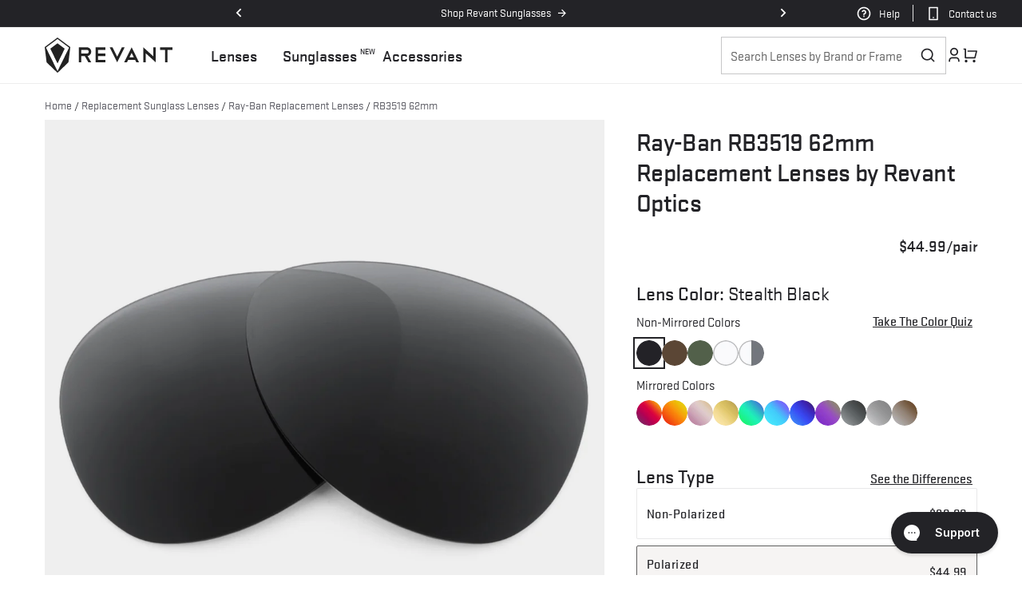

--- FILE ---
content_type: text/css
request_url: https://www.revantoptics.com/cdn/shop/t/523/assets/base.css?v=77779974189353460031764717834
body_size: 14057
content:
:root{--alpha-button-background: 1;--alpha-button-border: 1;--alpha-link: .85;--alpha-badge-border: .1;--focused-base-outline: .2rem solid rgba(var(--color-foreground), .5);--focused-base-outline-offset: .3rem;--focused-base-box-shadow: 0 0 0 .3rem rgb(var(--color-background)), 0 0 .5rem .4rem rgba(var(--color-foreground), .3)}.product-card-wrapper .card,.contains-card--product{--border-radius: var(--product-card-corner-radius);--border-width: var(--product-card-border-width);--border-opacity: var(--product-card-border-opacity);--shadow-horizontal-offset: var(--product-card-shadow-horizontal-offset);--shadow-vertical-offset: var(--product-card-shadow-vertical-offset);--shadow-blur-radius: var(--product-card-shadow-blur-radius);--shadow-opacity: var(--product-card-shadow-opacity);--shadow-visible: var(--product-card-shadow-visible);--image-padding: var(--product-card-image-padding);--text-alignment: var(--product-card-text-alignment)}.collection-card-wrapper .card,.contains-card--collection{--border-radius: var(--collection-card-corner-radius);--border-width: var(--collection-card-border-width);--border-opacity: var(--collection-card-border-opacity);--shadow-horizontal-offset: var(--collection-card-shadow-horizontal-offset);--shadow-vertical-offset: var(--collection-card-shadow-vertical-offset);--shadow-blur-radius: var(--collection-card-shadow-blur-radius);--shadow-opacity: var(--collection-card-shadow-opacity);--shadow-visible: var(--collection-card-shadow-visible);--image-padding: var(--collection-card-image-padding);--text-alignment: var(--collection-card-text-alignment)}.article-card-wrapper .card,.contains-card--article{--border-radius: var(--blog-card-corner-radius);--border-width: var(--blog-card-border-width);--border-opacity: var(--blog-card-border-opacity);--shadow-horizontal-offset: var(--blog-card-shadow-horizontal-offset);--shadow-vertical-offset: var(--blog-card-shadow-vertical-offset);--shadow-blur-radius: var(--blog-card-shadow-blur-radius);--shadow-opacity: var(--blog-card-shadow-opacity);--shadow-visible: var(--blog-card-shadow-visible);--image-padding: var(--blog-card-image-padding);--text-alignment: var(--blog-card-text-alignment)}.contains-content-container,.content-container{--border-radius: var(--text-boxes-radius);--border-width: var(--text-boxes-border-width);--border-opacity: var(--text-boxes-border-opacity);--shadow-horizontal-offset: var(--text-boxes-shadow-horizontal-offset);--shadow-vertical-offset: var(--text-boxes-shadow-vertical-offset);--shadow-blur-radius: var(--text-boxes-shadow-blur-radius);--shadow-opacity: var(--text-boxes-shadow-opacity);--shadow-visible: var(--text-boxes-shadow-visible)}.contains-media,.global-media-settings{--border-radius: var(--media-radius);--border-width: var(--media-border-width);--border-opacity: var(--media-border-opacity);--shadow-horizontal-offset: var(--media-shadow-horizontal-offset);--shadow-vertical-offset: var(--media-shadow-vertical-offset);--shadow-blur-radius: var(--media-shadow-blur-radius);--shadow-opacity: var(--media-shadow-opacity);--shadow-visible: var(--media-shadow-visible)}.page-width{max-width:var(--page-width);margin:0 auto;padding:0 1.4rem}body:has(.section-header .drawer-menu) .announcement-bar-section .page-width{max-width:100%}.page-width.drawer-menu{max-width:100%}.page-width-desktop{padding:0;margin:0 auto}.utility-bar__grid.page-width{padding-left:3rem;padding-right:3rem}@media screen and (min-width: 750px){.page-width{padding:0 5.6rem}.header.page-width,.utility-bar__grid.page-width{padding-left:3.2rem;padding-right:3.2rem}.page-width--narrow,.shopify-policy__container{padding:0 9rem}.shopify-policy__container{max-width:none}.page-width-desktop{padding:0}.page-width-tablet{padding:0 5.6rem}}@media only screen and (min-device-width: 750px) and (max-device-width: 1024px) and (orientation: portrait){.page-width{padding:0 1.4rem}.grid--large-gap.grid{column-gap:60px!important;--grid-desktop-horizontal-spacing: 60px !important}}@media screen and (min-width: 750px){.header:not(.drawer-menu).page-width{padding-left:1.6rem;padding-right:1.6rem}}@media screen and (min-width: 990px){.header:not(.drawer-menu).page-width{padding-left:3.2rem;padding-right:3.2rem}.page-width--narrow,.shopify-policy__container{max-width:89rem;padding:0}.page-width-desktop{max-width:var(--page-width);padding:0 5.6rem}.page-width--account{max-width:1204px}}@media screen and (min-width: 1150px){.header:not(.drawer-menu).page-width{padding-left:5.6rem;padding-right:5.6rem}}.isolate{position:relative;z-index:0}.section+.section{margin-top:var(--spacing-sections-mobile)}@media screen and (min-width: 750px){.section+.section{margin-top:var(--spacing-sections-desktop)}}.element-margin-top{margin-top:5rem}@media screen and (min-width: 750px){.element-margin{margin-top:calc(5rem + var(--page-width-margin))}}.background-secondary{background-color:rgba(var(--color-foreground),.04)}.grid-auto-flow{display:grid;grid-auto-flow:column}.page-margin,.shopify-challenge__container{margin:7rem auto}.rte-width{max-width:82rem;margin:0 auto 2rem}.list-unstyled{margin:0;padding:0;list-style:none}.hidden{display:none!important}.visually-hidden{position:absolute!important;overflow:hidden;width:1px;height:1px;margin:-1px;padding:0;border:0;clip:rect(0 0 0 0);word-wrap:normal!important}.visually-hidden--inline{margin:0;height:1em}.overflow-hidden{overflow:hidden}.skip-to-content-link:focus{z-index:9999;position:inherit;overflow:auto;width:auto;height:auto;clip:auto}.full-width-link{position:absolute;top:0;right:0;bottom:0;left:0;z-index:2}::selection{background-color:rgba(var(--color-foreground),.2)}.text-body{font-size:1.6rem;line-height:calc(1 + .8 / var(--font-body-scale));font-family:var(--font-body-family);font-style:var(--font-body-style);font-weight:var(--font-body-weight)}h1,h2,h3,h4,h5,.h0,.h1,.h2,.h3,.h4,.h5{font-family:var(--font-heading-family);font-style:var(--font-heading-style);font-weight:var(--font-heading-weight-bold);letter-spacing:normal;color:rgb(var(--color-foreground));line-height:calc(1 + .2/max(1,var(--font-heading-scale)));word-break:break-word}.hxxl{font-size:clamp(calc(var(--font-heading-scale) * 5.6rem),14vw,calc(var(--font-heading-scale) * 7.2rem));line-height:1.1}.hxl,.d1{font-size:calc(var(--font-heading-scale) * 6.4rem);letter-spacing:-.02em}@media only screen and (min-width: 750px){.hxl,.d1{font-size:calc(var(--font-heading-scale) * 7.2rem);letter-spacing:-.02em}}.h0,.d2{font-size:calc(var(--font-heading-scale) * 4.8rem);letter-spacing:-.02em}@media only screen and (min-width: 750px){.h0,.d2{font-size:calc(var(--font-heading-scale) * 6.4rem);letter-spacing:-.02em}}h1,.h1{font-size:calc(var(--font-heading-scale) * 3.2rem);letter-spacing:-.02em}@media only screen and (min-width: 750px){h1,.h1{font-size:calc(var(--font-heading-scale) * 4.8rem);letter-spacing:-.02em}}h2,.h2{font-size:calc(var(--font-heading-scale) * 2.4rem);letter-spacing:-.02em}h2.smaller,.h2.smaller{font-size:2rem}@media only screen and (min-width: 750px){h2,.h2{font-size:calc(var(--font-heading-scale) * 3.2rem);letter-spacing:-.02em}h2.smaller,.h2.smaller{font-size:2.8rem}}h3,.h3{font-size:calc(var(--font-heading-scale) * 2rem)}h3.smaller,.h3.smaller{font-size:1.6rem}@media only screen and (min-width: 750px){h3,.h3{font-size:calc(var(--font-heading-scale) * 2.4rem)}h3.smaller,.h3.smaller{font-size:2rem}}h4,.h4{font-family:var(--font-heading-family);font-style:var(--font-heading-style);font-size:calc(var(--font-heading-scale) * 1.6rem);font-weight:var(--font-heading-weight)}h4.smaller,.h4.smaller{font-size:1.6rem}h5,.h5{font-size:calc(var(--font-heading-scale) * 1.2rem);letter-spacing:.04rem}@media only screen and (min-width: 750px){h5,.h5{font-size:calc(var(--font-heading-scale) * 1.3rem)}}h6,.h6{margin-block-start:1.67em;margin-block-end:1.67em;font-size:calc(var(--font-heading-scale) * 1.8rem);font-weight:var(--font-heading-weight);letter-spacing:normal}@media only screen and (min-width: 750px){h6,.h6{font-size:calc(var(--font-heading-scale) * 2.1rem)}}h6.bold,.h6.bold{font-weight:var(--font-heading-weight-bold)}@media screen and (max-width: 749px){.mobile--h1{font-size:calc(var(--font-heading-scale) * 3.2rem)!important}.mobile--h2{font-size:calc(var(--font-heading-scale) * 2.4rem)!important}.mobile--h3{font-size:calc(var(--font-heading-scale) * 2rem)!important}.mobile--h4{font-size:calc(var(--font-heading-scale) * 1.6rem)!important}.mobile--h5{font-size:calc(var(--font-heading-scale) * 1.2rem)!important}.mobile--h6{font-size:calc(var(--font-heading-scale) * 1.8rem)!important}}blockquote{color:rgb(var(--color-foreground-secondary));border-left:.2rem solid rgba(var(--color-foreground),.2);padding-left:1rem}@media screen and (min-width: 750px){blockquote{padding-left:1.5rem}}.caption{font-size:1rem;line-height:calc(1 + .7 / var(--font-body-scale))}@media screen and (min-width: 750px){.caption{font-size:1.2rem}}.caption-with-letter-spacing{font-size:1rem;letter-spacing:.13rem;line-height:calc(1 + .2 / var(--font-body-scale));text-transform:uppercase}.caption-with-letter-spacing--medium{font-size:1.2rem;letter-spacing:.16rem}.caption-with-letter-spacing--large{font-size:1.4rem;letter-spacing:.18rem}.caption-medium{font-size:1.4rem}.caption-large,.caption-with-letter-spacing.caption-large{font-size:1.6rem;font-weight:500;line-height:1.6;margin-top:0;margin-bottom:.4rem}@media screen and (min-width: 750px){.caption-medium{font-size:1.6rem}.caption-large,.caption-with-letter-spacing.caption-large{font-size:2rem;margin-bottom:1.2rem}}.caption-large,.customer .field input,.customer select,.field__input,.form__label,.select__select{font-size:1.8rem;line-height:calc(1 + .5 / var(--font-body-scale));font-weight:700;color:rgb(var(--color-foreground))}.color-foreground{color:rgb(var(--color-foreground))}table:not([class]){table-layout:fixed;border-collapse:collapse;font-size:1.4rem;border-style:hidden;box-shadow:0 0 0 .1rem rgba(var(--color-foreground),.2)}table:not([class]) td,table:not([class]) th{padding:1em;border:.1rem solid rgba(var(--color-foreground),.2)}@media screen and (max-width: 749px){.small-hide{display:none!important}}@media screen and (min-width: 750px) and (max-width: 989px){.medium-hide{display:none!important}}@media screen and (min-width: 750px){.medium-up-hide{display:none!important}}@media screen and (min-width: 990px){.large-up-hide{display:none!important}}.left{text-align:left}.center{text-align:center}.right{text-align:right!important}@media screen and (max-width: 749px){.mobile-left{text-align:left}.mobile-center{text-align:center}.mobile-right{text-align:right!important}}@media screen and (min-width: 750px){.desktop-left{text-align:left}.desktop-center{text-align:center}.desktop-right{text-align:right!important}}.uppercase{text-transform:uppercase}.light{opacity:.7}a:empty,ul:empty,dl:empty,div:not(.swiper-button-prev):not(.swiper-button-next):not(.cart-drawer__overlay):empty,section:empty,article:empty,p:empty,h1:empty,h2:empty,h3:empty,h4:empty,h5:empty,h6:empty{display:none}.link,.customer a{cursor:pointer;display:inline-block;border:none;box-shadow:none;text-decoration:underline;text-underline-offset:.275em;text-decoration-thickness:1px;color:rgb(var(--color-link));background-color:transparent;font-size:1.4rem;font-family:inherit}.link:hover,.customer a:hover{text-decoration-thickness:2px}.link--text{color:rgb(var(--color-foreground))}.link--text:hover{color:rgb(var(--color-foreground-secondary))}.link-with-icon{display:inline-flex;font-size:1.4rem;font-weight:600;text-decoration:none;margin-bottom:4.5rem;white-space:nowrap}.link-with-icon .icon{width:1.5rem;margin-left:1rem}a:not([href]){cursor:not-allowed}.circle-divider:after{content:"\2022";margin:0 1.3rem 0 1.5rem}.circle-divider:last-of-type:after{display:none}hr{border:none;height:.1rem;background-color:rgba(var(--color-foreground),.2);display:block;margin:5rem 0}@media screen and (min-width: 750px){hr{margin:7rem 0}}.full-unstyled-link{text-decoration:none;color:currentColor;display:block}.placeholder{background-color:rgba(var(--color-foreground),.04);color:rgba(var(--color-foreground),.55);fill:rgba(var(--color-foreground),.55)}details>*{box-sizing:border-box}.break{word-break:break-word}.visibility-hidden{visibility:hidden}@media (prefers-reduced-motion){.motion-reduce{transition:none!important;animation:none!important}}:root{--duration-short: .1s;--duration-default: .2s;--duration-announcement-bar: .25s;--duration-medium: .3s;--duration-long: .5s;--duration-extra-long: .6s;--duration-extra-longer: .75s;--duration-extended: 3s;--ease-out-slow: cubic-bezier(0, 0, .3, 1);--animation-slide-in: slideIn var(--duration-extra-long) var(--ease-out-slow) forwards;--animation-fade-in: fadeIn var(--duration-extra-long) var(--ease-out-slow)}.underlined-link,.customer a,.inline-richtext a{text-underline-offset:.3rem;text-decoration-thickness:.1rem;transition:text-decoration-thickness ease .1s}.underlined-link,.customer a{color:rgba(var(--color-link),var(--alpha-link))}.inline-richtext a,.rte.inline-richtext a{color:currentColor}.underlined-link:hover,.customer a:hover,.inline-richtext a:hover{color:rgb(var(--color-link));text-decoration-thickness:.2rem}.icon-arrow{width:1.5rem}h3 .icon-arrow,.h3 .icon-arrow{width:calc(var(--font-heading-scale) * 1.5rem)}.animate-arrow .icon-arrow path{transform:translate(-.25rem);transition:transform var(--duration-short) ease}.animate-arrow:hover .icon-arrow path{transform:translate(-.05rem)}.svg-wrapper{display:inline-flex;justify-content:center;align-items:center;width:20px;height:20px}.svg-wrapper>svg{height:100%;width:100%}summary{cursor:pointer;list-style:none;position:relative}summary .icon-caret,.external-faq .icon-caret,summary .icon-plus,summary .icon-minus{position:absolute;height:1.6rem;right:1.5rem;top:calc(50% - .8rem)}summary .icon-minus{display:none}summary[aria-expanded=true] .icon-plus{display:none}summary[aria-expanded=true] .icon-minus{display:block}.collapsible-content__wrapper summary .icon-caret,.collapsible-content__wrapper .external-faq .icon-caret{height:2rem;top:calc(50% - 1rem)}summary::-webkit-details-marker{display:none}.disclosure-has-popup{position:relative}.disclosure-has-popup[open]>summary:before{position:fixed;top:0;right:0;bottom:0;left:0;z-index:2;display:block;cursor:default;content:" ";background:transparent}.disclosure-has-popup>summary:before{display:none}.disclosure-has-popup[open]>summary+*{z-index:100}@media screen and (min-width: 750px){.disclosure-has-popup[open]>summary+*{z-index:4}.facets .disclosure-has-popup[open]>summary+*{z-index:2}}.placeholder-svg{height:100%;width:100%}*:focus{outline:0;box-shadow:none}*:focus-visible{outline:.2rem solid rgba(var(--color-foreground),.5);outline-offset:.3rem;box-shadow:0 0 0 .3rem rgb(var(--color-background)),0 0 .5rem .4rem rgba(var(--color-foreground),.3)}.focused{outline:.2rem solid rgba(var(--color-foreground),.5);outline-offset:.3rem;box-shadow:0 0 0 .3rem rgb(var(--color-background)),0 0 .5rem .4rem rgba(var(--color-foreground),.3)}.focus-inset:focus-visible{outline:.2rem solid rgba(var(--color-foreground),.5);outline-offset:-.2rem;box-shadow:0 0 .2rem rgba(var(--color-foreground),.3)}.focused.focus-inset{outline:.2rem solid rgba(var(--color-foreground),.5);outline-offset:-.2rem;box-shadow:0 0 .2rem rgba(var(--color-foreground),.3)}.focus-none{box-shadow:none!important;outline:0!important}.focus-offset:focus-visible{outline:.2rem solid rgba(var(--color-foreground),.5);outline-offset:1rem;box-shadow:0 0 0 1rem rgb(var(--color-background)),0 0 .2rem 1.2rem rgba(var(--color-foreground),.3)}.focus-offset.focused{outline:.2rem solid rgba(var(--color-foreground),.5);outline-offset:1rem;box-shadow:0 0 0 1rem rgb(var(--color-background)),0 0 .2rem 1.2rem rgba(var(--color-foreground),.3)}.title,.title-wrapper-with-link{margin:3rem 0 2rem;text-wrap:pretty}.title-wrapper-with-link .title{margin:0}.title .link{font-size:inherit}.title-wrapper{margin-bottom:3rem}.title-wrapper-with-link{display:flex;justify-content:space-between;align-items:flex-end;gap:1rem;margin-bottom:3rem;flex-wrap:wrap}.title--primary{margin:4rem 0}.title-wrapper--self-padded-tablet-down,.title-wrapper--self-padded-mobile{padding-left:1.5rem;padding-right:1.5rem}@media screen and (min-width: 990px){.title-wrapper--self-padded-mobile{padding-left:0;padding-right:0}}@media screen and (min-width: 990px){.title,.title-wrapper-with-link{margin:5rem 0 3rem}.title--primary{margin:2rem 0}.title-wrapper-with-link{align-items:center}.title-wrapper-with-link .title{margin-bottom:0}.title-wrapper--self-padded-tablet-down{padding-left:0;padding-right:0}}.title-wrapper-with-link .link-with-icon{margin:0;flex-shrink:0;display:flex;align-items:center}.title-wrapper-with-link .link-with-icon .svg-wrapper{width:1.5rem}.title-wrapper-with-link a{margin-top:0;flex-shrink:0}.title-wrapper--no-top-margin{margin-top:0}.title-wrapper--no-top-margin>.title{margin-top:0}.subtitle{font-size:1.6rem;line-height:calc(1 + .5 / var(--font-body-scale));color:rgba(var(--color-foreground),.7)}.subtitle--small{font-size:1.4rem}.subtitle--medium{font-size:1.6rem}.subtitle--large{font-size:2.1rem;margin-bottom:1.6rem}.text--large{font-size:2.1rem}.grid{display:flex;flex-wrap:wrap;margin-bottom:2rem;padding:0;list-style:none;column-gap:var(--grid-mobile-horizontal-spacing);row-gap:var(--grid-mobile-vertical-spacing)}@media screen and (min-width: 750px){.grid{column-gap:var(--grid-desktop-horizontal-spacing);row-gap:var(--grid-desktop-vertical-spacing)}}.grid:last-child{margin-bottom:0}.grid__item{width:calc(25% - var(--grid-mobile-horizontal-spacing) * 3 / 4);max-width:calc(50% - var(--grid-mobile-horizontal-spacing) / 2);flex-grow:1;flex-shrink:0}@media screen and (min-width: 750px){.grid__item{width:calc(25% - var(--grid-desktop-horizontal-spacing) * 3 / 4);max-width:calc(50% - var(--grid-desktop-horizontal-spacing) / 2)}}.grid--large-gap.grid{column-gap:128px;--grid-desktop-horizontal-spacing: 128px}.grid--gapless.grid{column-gap:0;row-gap:0}@media screen and (max-width: 749px){.grid__item.slider__slide--full-width{width:100%;max-width:none}}.grid--1-col .grid__item{max-width:100%;width:100%}.grid--3-col .grid__item{width:calc(33.33% - var(--grid-mobile-horizontal-spacing) * 2 / 3)}@media screen and (min-width: 750px){.grid--3-col .grid__item{width:calc(33.33% - var(--grid-desktop-horizontal-spacing) * 2 / 3)}}.grid--2-col .grid__item{width:calc(50% - var(--grid-mobile-horizontal-spacing) / 2)}@media screen and (min-width: 750px){.grid--2-col .grid__item{width:calc(50% - var(--grid-desktop-horizontal-spacing) / 2)}.grid--4-col-tablet .grid__item{width:calc(25% - var(--grid-desktop-horizontal-spacing) * 3 / 4)}.grid--3-col-tablet .grid__item{width:calc(33.33% - var(--grid-desktop-horizontal-spacing) * 2 / 3)}.grid--3-col-tablet.medium-large .grid__item.image-with-text__text-item{width:calc(42% - var(--grid-desktop-horizontal-spacing) * 2 / 3);flex-grow:0}.grid--2-col-tablet .grid__item{width:calc(50% - var(--grid-desktop-horizontal-spacing) / 2)}}@media screen and (max-width: 989px){.grid--1-col-tablet-down .grid__item{width:100%;max-width:100%}.slider--tablet.grid--peek{margin:0;width:100%}.slider--tablet.grid--peek .grid__item{box-sizing:content-box;margin:0}.slider.slider--tablet .scroll-trigger.animate--slide-in,.slider.slider--mobile .scroll-trigger.animate--slide-in{animation:none;opacity:1;transform:inherit}.scroll-trigger:not(.scroll-trigger--offscreen) .slider--tablet{animation:var(--animation-slide-in)}}@media screen and (min-width: 990px){.grid--6-col-desktop .grid__item{width:calc(16.66% - var(--grid-desktop-horizontal-spacing) * 5 / 6);max-width:calc(16.66% - var(--grid-desktop-horizontal-spacing) * 5 / 6)}.grid--5-col-desktop .grid__item{width:calc(20% - var(--grid-desktop-horizontal-spacing) * 4 / 5);max-width:calc(20% - var(--grid-desktop-horizontal-spacing) * 4 / 5)}.grid--4-col-desktop .grid__item{width:calc(25% - var(--grid-desktop-horizontal-spacing) * 3 / 4);max-width:calc(25% - var(--grid-desktop-horizontal-spacing) * 3 / 4)}.grid--3-col-desktop .grid__item{width:calc(33.33% - var(--grid-desktop-horizontal-spacing) * 2 / 3);max-width:calc(33.33% - var(--grid-desktop-horizontal-spacing) * 2 / 3)}.grid--2-col-desktop .grid__item{width:calc(50% - var(--grid-desktop-horizontal-spacing) / 2);max-width:calc(50% - var(--grid-desktop-horizontal-spacing) / 2)}.slider.slider--desktop .scroll-trigger.animate--slide-in{animation:none;opacity:1;transform:inherit}.scroll-trigger:not(.scroll-trigger--offscreen) .slider--desktop{animation:var(--animation-slide-in)}}@media screen and (min-width: 990px){.grid--1-col-desktop{flex:0 0 100%;max-width:100%}.grid--1-col-desktop .grid__item{width:100%;max-width:100%}}@media screen and (max-width: 749px){.grid--peek.slider--mobile{margin:0;width:100%}.grid--peek.slider--mobile .grid__item{box-sizing:content-box;margin:0}.grid--peek .grid__item{min-width:35%}.grid--peek.slider .grid__item:first-of-type{margin-left:1.5rem}.grid--peek.slider:after{margin-left:calc(-1 * var(--grid-mobile-horizontal-spacing))}.grid--2-col-tablet-down .grid__item{width:calc(50% - var(--grid-mobile-horizontal-spacing) / 2)}.slider--tablet.grid--peek.grid--2-col-tablet-down .grid__item,.slider--tablet.grid--peek.grid--2-col-tablet .grid__item,.grid--peek .grid__item{width:calc(50% - var(--grid-mobile-horizontal-spacing) - 3rem)}.grid--1-col.grid--peek .grid__item{width:calc(100% - var(--grid-mobile-horizontal-spacing) - 3rem)}.grid--3-col-tablet-down .grid__item{width:calc(33.33% - var(--grid-mobile-horizontal-spacing) * 2 / 3)}.grid--4-col-tablet-down .grid__item{width:calc(25% - var(--grid-mobile-horizontal-spacing) * 3 / 4);min-width:20%}.slider--tablet.grid--peek.grid--3-col-tablet-down .grid__item,.slider--mobile.grid--peek.grid--3-col-tablet-down .grid__item{width:calc(33.33% - var(--grid-mobile-horizontal-spacing) - 3rem)}.slider--tablet.grid--peek.grid--1-col-tablet-down .grid__item,.slider--mobile.grid--peek.grid--1-col-tablet-down .grid__item{width:calc(100% - var(--grid-mobile-horizontal-spacing) - 3rem)}}@media screen and (min-width: 750px) and (max-width: 989px){.slider--tablet.grid--peek .grid__item{width:calc(25% - var(--grid-desktop-horizontal-spacing) - 3rem)}.slider--tablet.grid--peek.grid--3-col-tablet .grid__item{width:calc(33.33% - var(--grid-desktop-horizontal-spacing) - 3rem)}.slider--tablet.grid--peek.grid--4-col-tablet .grid__item{width:calc(25% - var(--grid-desktop-horizontal-spacing) - 3rem)}.slider--tablet.grid--peek.grid--2-col-tablet .grid__item,.slider--tablet.grid--peek.grid--2-col-tablet-down .grid__item{width:calc(50% - var(--grid-desktop-horizontal-spacing) - 3rem)}.slider--tablet.grid--peek .grid__item:first-of-type{margin-left:1.5rem}.grid--2-col-tablet-down .grid__item{width:calc(50% - var(--grid-desktop-horizontal-spacing) / 2)}.grid--1-col-tablet-down.grid--peek .grid__item{width:calc(100% - var(--grid-desktop-horizontal-spacing) - 3rem)}}.media{display:block;background-color:rgba(var(--color-foreground),.1);position:relative;overflow:hidden}.media--transparent{background-color:transparent}.media>*:not(.zoom):not(.deferred-media__poster-button),.media model-viewer{display:block;max-width:100%;position:absolute;top:0;left:0;height:100%;width:100%}.media>img{object-fit:cover;object-position:center center;transition:opacity .4s cubic-bezier(.25,.46,.45,.94)}.media--square{padding-bottom:100%}.media--portrait{padding-bottom:125%}.media--landscape{padding-bottom:66.6%}.media--cropped{padding-bottom:56%}.media--16-9{padding-bottom:56.25%}.media--circle{padding-bottom:100%;border-radius:50%}.media.media--hover-effect>img+img{opacity:0}@media screen and (min-width: 990px){.media--cropped{padding-bottom:63%}}deferred-media{display:block}.button--secondary,.button--tertiary,.button--transparent{--color-button: var(--color-secondary-button);--color-button-text: var(--color-secondary-button-text)}.button--secondary{color:rgb(var(--color-foreground));border:rgb(var(--color-foreground)) solid 2px!important;text-align:center}.button--secondary:hover{background-color:rgba(var(--color-secondary-button-text),1)!important;border-color:rgba(var(--color-secondary-button-text),1)!important;--color-button: var(--color-secondary-button-text);--color-button-text: var(--color-secondary-button)}.button--secondary:hover:after{box-shadow:0 0 2px rgba(var(--color-button),var(--border-opacity)),0 0 0 var(--buttons-border-width) rgba(var(--color-button),var(--buttons-border-opacity))}.button--tertiary{--alpha-button-background: 0;--alpha-button-border: .2}.button--transparent{--alpha-button-background: 0;--alpha-button-border: 0}.button,.shopify-challenge__button,.customer button,button.shopify-payment-button__button--unbranded{--shadow-horizontal-offset: var(--buttons-shadow-horizontal-offset);--shadow-vertical-offset: var(--buttons-shadow-vertical-offset);--shadow-blur-radius: var(--buttons-shadow-blur-radius);--shadow-opacity: var(--buttons-shadow-opacity);--shadow-visible: var(--buttons-shadow-visible);--border-offset: var(--buttons-border-offset);--border-opacity: calc(1 - var(--buttons-border-opacity));border-radius:var(--buttons-radius-outset);position:relative}.button,.shopify-challenge__button,.customer button,button.shopify-payment-button__button--unbranded{min-width:calc(12rem + var(--buttons-border-width) * 2);min-height:calc(4.5rem + var(--buttons-border-width) * 2)}.button,.shopify-challenge__button,.customer button{display:inline-flex;justify-content:center;align-items:center;border:0;padding:1.4rem 2.4rem;cursor:pointer;font:inherit;font-size:1.4rem;font-weight:700;text-decoration:none;color:rgb(var(--color-button-text));transition:box-shadow var(--duration-short) ease;-webkit-appearance:none;appearance:none;background-color:rgba(var(--color-button),var(--alpha-button-background))}.button:before,.shopify-challenge__button:before,.customer button:before,.shopify-payment-button__button--unbranded:before{content:"";position:absolute;top:0;right:0;bottom:0;left:0;z-index:-1;border-radius:var(--buttons-radius-outset);box-shadow:var(--shadow-horizontal-offset) var(--shadow-vertical-offset) var(--shadow-blur-radius) rgba(var(--color-shadow),var(--shadow-opacity))}.button:after,.shopify-challenge__button:after,.customer button:after,.shopify-payment-button__button--unbranded:after{content:"";position:absolute;top:var(--buttons-border-width);right:var(--buttons-border-width);bottom:var(--buttons-border-width);left:var(--buttons-border-width);z-index:1;border-radius:var(--buttons-radius);box-shadow:0 0 0 2px rgba(var(--color-button-text),var(--border-opacity)),0 0 0 var(--buttons-border-width) rgba(var(--color-button),var(--alpha-button-background));transition:box-shadow var(--duration-short) ease}.button:not([disabled]):hover,.shopify-challenge__button:hover,.customer button:hover,.shopify-payment-button__button--unbranded:hover{background-color:rgba(var(--color-button),.8)}.button::selection,.shopify-challenge__button::selection,.customer button::selection{background:rgb(var(--color-button));color:rgb(var(--color-button-text))}.button,.button-label,.shopify-challenge__button,.customer button{font-size:2rem;line-height:calc(1 + .2 / var(--font-body-scale))}.button--tertiary{font-size:1.2rem;padding:1rem 1.4rem;min-width:calc(9rem + var(--buttons-border-width) * 2);min-height:calc(3.5rem + var(--buttons-border-width) * 2)}.button--small{padding:1.2rem 2.6rem;font-size:1.6rem}shopify-accelerated-checkout{--shopify-accelerated-checkout-button-border-radius: var(--buttons-radius-outset);--shopify-accelerated-checkout-button-box-shadow: var(--shadow-horizontal-offset) var(--shadow-vertical-offset) var(--shadow-blur-radius) rgba(var(--color-shadow), var(--shadow-opacity))}shopify-accelerated-checkout-cart{--shopify-accelerated-checkout-button-border-radius: var(--buttons-radius-outset);--shopify-accelerated-checkout-button-box-shadow: var(--shadow-horizontal-offset) var(--shadow-vertical-offset) var(--shadow-blur-radius) rgba(var(--color-shadow), var(--shadow-opacity))}.button:disabled,.button[aria-disabled=true],.button.disabled,.customer button:disabled,.customer button[aria-disabled=true],.customer button.disabled,.quantity__button.disabled{background-color:#fcfbfd;color:#8d8d96;border:none}.button:disabled:after{box-shadow:none}.button--full-width{display:flex;width:100%}.button.loading{color:transparent;position:relative;background:#000}@media screen and (forced-colors: active){.button.loading{color:rgb(var(--color-foreground))}}.button.loading>.loading__spinner{top:50%;left:50%;transform:translate(-50%,-50%);position:absolute;height:100%;display:flex;align-items:center}.button.loading>.loading__spinner .spinner{width:fit-content}.button.loading>.loading__spinner .path{stroke:rgb(var(--color-button-text))}.share-button{display:block;position:relative}.share-button details{width:fit-content}.share-button__button{font-size:1.4rem;display:flex;align-items:center;color:rgb(var(--color-link));margin-left:0;padding-left:0;min-height:4.4rem}details[open]>.share-button__fallback{animation:animateMenuOpen var(--duration-default) ease}.share-button__button:hover{text-decoration:underline;text-underline-offset:.3rem}.share-button__button,.share-button__fallback button{cursor:pointer;background-color:transparent;border:none}.share-button__button .icon-share{height:1.2rem;margin-right:1rem;min-width:1.3rem}.share-button__fallback{display:flex;align-items:center;position:absolute;top:3rem;left:.1rem;z-index:3;width:100%;min-width:max-content;border-radius:var(--inputs-radius);border:0}.share-button__fallback:after{pointer-events:none;content:"";position:absolute;top:var(--inputs-border-width);right:var(--inputs-border-width);bottom:var(--inputs-border-width);left:var(--inputs-border-width);border:.1rem solid transparent;border-radius:var(--inputs-radius);box-shadow:0 0 0 var(--inputs-border-width) rgba(var(--color-foreground),var(--inputs-border-opacity));transition:box-shadow var(--duration-short) ease;z-index:1}.share-button__fallback:before{background:rgb(var(--color-background));pointer-events:none;content:"";position:absolute;top:0;right:0;bottom:0;left:0;border-radius:var(--inputs-radius-outset);box-shadow:var(--inputs-shadow-horizontal-offset) var(--inputs-shadow-vertical-offset) var(--inputs-shadow-blur-radius) rgba(var(--color-shadow),var(--inputs-shadow-opacity));z-index:-1}.share-button__fallback button{width:4.4rem;height:4.4rem;padding:0;flex-shrink:0;display:flex;justify-content:center;align-items:center;position:relative;right:var(--inputs-border-width)}.share-button__fallback button:hover{color:rgb(var(--color-foreground-secondary))}.share-button__fallback button:hover .svg-wrapper{transform:scale(1.07)}.share-button__close:not(.hidden)+.share-button__copy{display:none}.share-button__close,.share-button__copy{background-color:transparent;color:rgb(var(--color-foreground))}.share-button__copy:focus-visible,.share-button__close:focus-visible{background-color:rgb(var(--color-background));z-index:2}.share-button__copy:focus,.share-button__close:focus{background-color:rgb(var(--color-background));z-index:2}.field:not(:focus-visible):not(.focused)+.share-button__copy:not(:focus-visible):not(.focused),.field:not(:focus-visible):not(.focused)+.share-button__close:not(:focus-visible):not(.focused){background-color:inherit}.share-button__fallback .field:after,.share-button__fallback .field:before{content:none}.share-button__fallback .field{border-radius:0;min-width:auto;min-height:auto;transition:none}.share-button__fallback .field__input:focus,.share-button__fallback .field__input:-webkit-autofill{outline:.2rem solid rgba(var(--color-foreground),.5);outline-offset:.1rem;box-shadow:0 0 0 .1rem rgb(var(--color-background)),0 0 .5rem .4rem rgba(var(--color-foreground),.3)}.share-button__fallback .field__input{box-shadow:none;text-overflow:ellipsis;white-space:nowrap;overflow:hidden;filter:none;min-width:auto;min-height:auto}.share-button__fallback .field__input:hover{box-shadow:none}.share-button__fallback .icon{width:1.5rem;height:1.5rem}.share-button__message:not(:empty){display:flex;align-items:center;width:100%;height:100%;margin-top:0;padding:.8rem 0 .8rem 1.5rem;margin:var(--inputs-border-width)}.share-button__message:not(:empty):not(.hidden)~*{display:none}.field__input,.select__select,.customer .field input,.customer select{-webkit-appearance:none;appearance:none;background-color:rgb(var(--color-background));color:rgb(var(--color-foreground));font-family:var(--font-body-family);font-style:var(--font-body-style);font-weight:var(--font-body-weight);font-size:1.6rem;width:100%;box-sizing:border-box;transition:box-shadow var(--duration-short) ease;border-radius:var(--inputs-radius);height:4.5rem;min-height:calc(var(--inputs-border-width) * 2);min-width:calc(7rem + (var(--inputs-border-width) * 2));position:relative;border:0}.field-block-label input{font-family:var(--font-body-family)}.field:before,.select:before,.customer .field:before,.customer select:before,.localization-form__select:before{pointer-events:none;content:"";position:absolute;top:0;right:0;bottom:0;left:0;border-radius:var(--inputs-radius-outset);box-shadow:var(--inputs-shadow-horizontal-offset) var(--inputs-shadow-vertical-offset) var(--inputs-shadow-blur-radius) rgba(var(--color-shadow),var(--inputs-shadow-opacity));z-index:-1}.field:after,.select:after,.customer .field:after,.customer select:after,.localization-form__select:after{pointer-events:none;content:"";position:absolute;top:var(--inputs-border-width);right:var(--inputs-border-width);bottom:var(--inputs-border-width);left:var(--inputs-border-width);border:.1rem solid transparent;border-radius:var(--inputs-radius);box-shadow:0 0 0 var(--inputs-border-width) rgba(var(--color-foreground),var(--inputs-border-opacity));transition:box-shadow var(--duration-short) ease;z-index:1}.select__select{font-family:var(--font-body-family);font-style:var(--font-body-style);font-weight:var(--font-body-weight);font-size:1.2rem;color:rgb(var(--color-foreground-secondary))}.field:hover.field:after,.select:hover.select:after,.select__select:hover.select__select:after,.customer .field:hover.field:after,.customer select:hover.select:after,.localization-form__select:hover.localization-form__select:after{box-shadow:0 0 0 calc(.1rem + var(--inputs-border-width)) rgba(var(--color-foreground),var(--inputs-border-opacity));outline:0;border-radius:var(--inputs-radius)}.field__input:focus-visible,input[type=radio]:focus-visible+label,.select__select:focus-visible,.customer .field input:focus-visible,.customer select:focus-visible,.localization-form__select:focus-visible.localization-form__select:after{box-shadow:0 0 0 calc(.1rem + var(--inputs-border-width)) rgba(var(--color-foreground));outline:0;border-radius:var(--inputs-radius)}.field__input:focus,.select__select:focus,.customer .field input:focus,.customer select:focus,.localization-form__select:focus.localization-form__select:after{box-shadow:0 0 0 calc(.1rem + var(--inputs-border-width)) rgba(var(--color-foreground));outline:0;border-radius:var(--inputs-radius)}.localization-form__select:focus{outline:0;box-shadow:none}.text-area,.select{display:flex;position:relative;width:100%}.select .svg-wrapper,.customer select+.svg-wrapper{height:.6rem;width:1rem;pointer-events:none;position:absolute;top:calc(50% - .2rem);right:0}.select__select,.customer select{cursor:pointer;line-height:calc(1 + .6 / var(--font-body-scale));padding:0 calc(var(--inputs-border-width) + 3rem) 0 2rem;margin:var(--inputs-border-width);min-height:calc(var(--inputs-border-width) * 2)}.field{position:relative;width:100%;display:flex;transition:box-shadow var(--duration-short) ease}.customer .field{display:flex}.field--with-error{flex-wrap:wrap}.field__input,.customer .field input{flex-grow:1;text-align:left;padding:1.4rem 1.2rem;margin:var(--inputs-border-width);transition:box-shadow var(--duration-short) ease}.field__label,.customer .field label:not(.block-label):not(.field__label-above){font-size:1.4rem;left:calc(var(--inputs-border-width) + 2rem);top:calc(1rem + var(--inputs-border-width));margin-bottom:0;pointer-events:none;position:absolute;transition:top var(--duration-short) ease,font-size var(--duration-short) ease;color:rgb(var(--color-foreground-secondary));line-height:1.8}.field__label-above,.customer .field label.field__label-above{display:block;font-size:1.4rem;margin-bottom:0;pointer-events:none;color:rgb(var(--color-foreground-secondary));line-height:1.8}.field__input:focus~.field__label,.field__input:not(:placeholder-shown)~.field__label,.field__input:-webkit-autofill~.field__label,.customer .field input:focus~label,.customer .field input:not(:placeholder-shown)~label,.customer .field input:-webkit-autofill~label{font-size:1rem;top:calc(var(--inputs-border-width) + .5rem);left:calc(var(--inputs-border-width) + 2rem)}.field__input:focus,.field__input:not(:placeholder-shown),.field__input:-webkit-autofill,.customer .field input:focus,.customer .field input:not(:placeholder-shown),.customer .field input:-webkit-autofill{padding:2.2rem 1.5rem .8rem 2rem;margin:var(--inputs-border-width)}.label-above .field__input:focus,.label-above .field__input:not(:placeholder-shown),.label-above .field__input:-webkit-autofill,.customer .label-above .field input:focus,.customer .label-above .field input:not(:placeholder-shown),.customer .label-above .field input:-webkit-autofill{padding:2.2rem 1.5rem .8rem 2rem}.field__input::-webkit-search-cancel-button,.customer .field input::-webkit-search-cancel-button{display:none}.field__input::placeholder,.customer .field input::placeholder{opacity:0}.field__button{align-items:center;background-color:transparent;border:0;color:currentColor;cursor:pointer;display:flex;height:4.4rem;justify-content:center;overflow:hidden;padding:0;position:absolute;right:0;top:0;width:4.4rem}.field__button>.svg-wrapper{height:2.5rem;width:2.5rem}.field__input:-webkit-autofill~.field__button,.field__input:-webkit-autofill~.field__label,.customer .field input:-webkit-autofill~label{color:#000}.block-label{display:block;margin-bottom:.4rem;font-size:1.4rem;font-weight:700}.block-input{display:block;width:100%;padding:1.4rem 1.4rem 1.3rem;font-size:1.6rem;border:#DCDAD7 solid 1px}.customer .field,.customer .field-block-label{margin:2.4rem 0 0}@media screen and (min-width: 750px){.field-block-2col{display:grid;grid-template-columns:1fr 1fr;gap:0 1.6rem}.customer .field,.customer .field-block-label{margin:3.2rem 0 0}}.field-block-label input[type=checkbox]{width:2rem;height:2rem;border-width:1.5px;border-radius:0}.text-area{font-family:var(--font-body-family);font-style:var(--font-body-style);font-weight:var(--font-body-weight);min-height:10rem;resize:none}input[type=checkbox]{display:inline-block;width:auto;margin-right:.5rem}.form__label{display:block;margin-bottom:.6rem}.form__message{align-items:center;display:flex;font-size:1.4rem;line-height:1;margin-top:1rem}.form__message--large{font-size:1.6rem}.customer .field .form__message{font-size:1.4rem;text-align:left}.form__message .icon,.customer .form__message .svg-wrapper{flex-shrink:0;height:1.3rem;margin-right:.5rem;width:1.3rem}.form__message--large .icon,.customer .form__message .svg-wrapper{height:1.4rem;width:1.4rem;margin-right:1rem}.customer .field .form__message .svg-wrapper{align-self:start}.form-status{margin:0;font-size:1.6rem}.form-status-list{padding:0;margin:2rem 0 4rem}.form-status-list li{list-style-position:inside}.form-status-list .link:first-letter{text-transform:capitalize}.quantity{color:rgba(var(--color-foreground));position:relative;width:calc(14rem / var(--font-body-scale) + var(--inputs-border-width) * 2);display:flex;border-radius:var(--inputs-radius);min-height:calc((var(--inputs-border-width) * 2) + 4.5rem)}.quantity:after{pointer-events:none;content:"";position:absolute;top:var(--inputs-border-width);right:var(--inputs-border-width);bottom:var(--inputs-border-width);left:var(--inputs-border-width);border:.1rem solid transparent;border-radius:var(--inputs-radius);box-shadow:0 0 0 var(--inputs-border-width) rgba(var(--color-foreground),var(--inputs-border-opacity));transition:box-shadow var(--duration-short) ease;z-index:1}.quantity:before{background:rgb(var(--color-background));pointer-events:none;content:"";position:absolute;top:0;right:0;bottom:0;left:0;border-radius:var(--inputs-radius-outset);box-shadow:var(--inputs-shadow-horizontal-offset) var(--inputs-shadow-vertical-offset) var(--inputs-shadow-blur-radius) rgba(var(--color-shadow),var(--inputs-shadow-opacity));z-index:-1}.quantity__input{color:currentColor;font-family:var(--font-body-family);font-style:var(--font-body-style);font-weight:var(--font-body-weight);font-size:1.6rem;font-weight:500;opacity:.85;text-align:center;background-color:transparent;border:0;padding:0 .5rem;width:100%;flex-grow:1;-webkit-appearance:none;appearance:none}.quantity__button{width:calc(4.5rem / var(--font-body-scale));flex-shrink:0;font-size:1.8rem;border:0;background-color:transparent;cursor:pointer;display:flex;align-items:center;justify-content:center;color:rgb(var(--color-foreground));padding:0}.quantity__button:first-child{margin-left:calc(var(--inputs-border-width))}.quantity__button:last-child{margin-right:calc(var(--inputs-border-width))}.quantity__button .svg-wrapper{width:1rem;pointer-events:none}.quantity__button:focus-visible,.quantity__input:focus-visible{background-color:rgb(var(--color-background));z-index:2}.quantity__button:focus,.quantity__input:focus{background-color:rgb(var(--color-background));z-index:2}.quantity__button:not(:focus-visible):not(.focused),.quantity__input:not(:focus-visible):not(.focused){box-shadow:inherit;background-color:inherit}.quantity__input:-webkit-autofill,.quantity__input:-webkit-autofill:hover,.quantity__input:-webkit-autofill:active{box-shadow:0 0 0 10rem rgb(var(--color-background)) inset!important;-webkit-box-shadow:0 0 0 10rem rgb(var(--color-background)) inset!important}.quantity__input::-webkit-outer-spin-button,.quantity__input::-webkit-inner-spin-button{-webkit-appearance:none;margin:0}.quantity__input[type=number]{-moz-appearance:textfield}.quantity__rules{margin-top:.5rem;position:relative;font-size:1.2rem}.quantity__rules .caption{display:inline-block;margin-top:0;margin-bottom:0}.quantity__rules .divider+.divider:before{content:"\2022";margin:0 .5rem}.quantity__rules-cart{position:relative}product-info .loading__spinner:not(.hidden)~*,.product__info-container .loading__spinner:not(.hidden)~*,.quantity__rules-cart .loading__spinner:not(.hidden)~*{visibility:hidden}.modal__toggle{list-style-type:none}.modal__toggle-close{display:none}.modal__toggle-open{display:flex}.modal__close-button.link{display:flex;justify-content:center;align-items:center;padding:0rem;height:4.4rem;width:4.4rem;background-color:transparent}.modal__close-button .icon{width:1.7rem;height:1.7rem}.modal__content{position:absolute;top:0;left:0;right:0;bottom:0;background:rgb(var(--color-background));z-index:4;display:flex;justify-content:center;align-items:center}.media-modal{cursor:zoom-out}.media-modal .deferred-media{cursor:initial}.cart-count-bubble:empty{display:none}.cart-count-bubble{position:absolute;background-color:rgb(var(--color-button));color:rgb(var(--color-button-text));height:1.7rem;width:1.7rem;border-radius:100%;display:flex;justify-content:center;align-items:center;font-size:.9rem;bottom:.8rem;left:2.2rem;line-height:calc(1 + .1 / var(--font-body-scale))}.utility-bar{height:100%}.utility-bar--bottom-border{border-bottom:.1rem solid rgba(var(--color-foreground),.08)}@media screen and (min-width: 990px){.utility-bar--bottom-border-social-only{border-bottom:.1rem solid rgba(var(--color-foreground),.08)}}.utility-bar__grid{display:grid;grid-template-columns:1fr;grid-template-areas:"announcements"}.utility-bar__grid .list-social{justify-content:flex-start;align-content:center;margin-left:-1.2rem;grid-area:social-icons}@media screen and (max-width: 989px){.utility-bar .utility-bar__grid .list-social{display:none}}.utility-bar .list-social__item .icon{scale:.9}@media screen and (min-width: 990px){.utility-bar__grid--3-col{grid-template-columns:3fr 4fr 3fr;grid-template-areas:"social-icons announcements language-currency"}.utility-bar__grid--2-col{grid-template-columns:1fr 1fr;grid-template-areas:"social-icons language-currency"}.announcement-bar.announcement-bar--one-announcement,.announcement-bar--one-announcement .announcement-bar__link{width:fit-content;margin:auto}}.announcement-bar{padding-top:.6rem;padding-bottom:.6rem}@media screen and (min-width:750px){.announcement-bar{max-width:calc(80% - 270px);justify-content:center;position:absolute;right:50%;height:auto!important;transform:translate(50%)}.announcement-with-contact{display:block!important}.announcement-with-contact .slider{max-width:calc(100% - 44px)}}@media screen and (min-width:1200px){.announcement-bar{width:calc(80% - 400px);max-width:700px}}.announcement-bar,.announcement-bar__announcement{color:rgb(var(--color-foreground));width:100%;height:100%;display:flex;justify-content:center;flex-wrap:wrap;align-content:center;grid-area:announcements}.announcement-bar .slider--everywhere{margin-bottom:0;scroll-behavior:auto}.utility-bar__grid .announcement-bar-slider,.announcement-bar-slider,.announcement-bar-slider .slider{width:100%}.announcement-bar .slider-button--next{margin-right:-1.5rem;min-width:44px}.announcement-bar .slider-button--prev{margin-left:-1.5rem;min-width:44px}.announcement-bar .slider-button--next:focus-visible,.announcement-bar .slider-button--prev:focus-visible,.utility-bar .list-social__link:focus-visible{outline-offset:-.3rem;box-shadow:0 0 0 -.2rem rgb(var(--color-foreground))}.localization-wrapper{grid-area:language-currency;align-self:center;display:flex;justify-content:flex-end}.localization-wrapper .localization-selector+.disclosure__list-wrapper{animation:animateMenuOpen var(--duration-default) ease}.utility-bar .localization-wrapper .disclosure .localization-form__select,.utility-bar .localization-wrapper .disclosure__link{font-size:calc(var(--font-heading-scale) * 1.3rem)}@media screen and (min-width: 990px){body:has(.section-header .header:not(.drawer-menu)) .utility-bar .page-width{padding-left:5.6rem;padding-right:5.6rem}.announcement-bar-slider{width:60%}.announcement-bar .slider-button{height:3.8rem}}.announcement-bar__link{display:flex;width:100%;text-decoration:none;height:100%;justify-content:center;align-items:center}.announcement-bar__link:hover{text-decoration:underline}.announcement-bar__link .icon-arrow{display:inline-block;pointer-events:none;margin-left:.8rem;vertical-align:middle;margin-bottom:.2rem}.announcement-bar__message{text-align:center;margin:0;line-height:1.42857;font-size:1.4rem}.announcement-with-contact{display:flex;justify-content:space-between;align-items:center}@media screen and (min-width: 750px){.announcement-with-contact .announcement-bar{justify-content:flex-start}.announcement-with-contact .announcement-bar__message{text-align:left;white-space:nowrap}}.annc-contact-links{margin:0;padding:.6rem 0;list-style:none;display:flex;align-items:center;justify-content:flex-end}.annc-contact-links li{position:relative;margin:0;padding:0 1.6rem;color:rgb(var(--color-foreground));font-size:1.4rem}.annc-contact-links li:last-of-type{padding-right:0}.annc-contact-links li:not(:first-of-type):before{content:"";position:absolute;top:0;bottom:0;left:0;width:1px;background-color:rgba(var(--color-foreground),.85)}.annc-contact-links a{display:flex;align-items:center;color:rgb(var(--color-foreground));white-space:nowrap;text-decoration:none}.annc-contact-links a:hover{text-decoration:underline;text-underline-offset:.3rem}.annc-contact-links svg{margin-right:.9rem}.announcement-bar-slider--fade-in-next .announcement-bar__message,.announcement-bar-slider--fade-in-previous .announcement-bar__message,.announcement-bar-slider--fade-out-next .announcement-bar__message,.announcement-bar-slider--fade-out-previous .announcement-bar__message{animation-duration:var(--duration-announcement-bar);animation-timing-function:ease-in-out;animation-fill-mode:forwards}.announcement-bar-slider--fade-in-next .announcement-bar__message{--announcement-translate-from: -1.5rem;opacity:0;animation-name:translateAnnouncementSlideIn;animation-delay:var(--duration-announcement-bar)}.announcement-bar-slider--fade-in-previous .announcement-bar__message{--announcement-translate-from: 1.5rem;opacity:0;animation-name:translateAnnouncementSlideIn;animation-delay:var(--duration-announcement-bar)}.announcement-bar-slider--fade-out-next .announcement-bar__message{--announcement-translate-to: 1.5rem;animation-name:translateAnnouncementSlideOut}.announcement-bar-slider--fade-out-previous .announcement-bar__message{--announcement-translate-to: -1.5rem;animation-name:translateAnnouncementSlideOut}@keyframes translateAnnouncementSlideIn{0%{opacity:0;transform:translate(var(--announcement-translate-from))}to{opacity:1;transform:translate(0)}}@keyframes translateAnnouncementSlideOut{0%{opacity:1;transform:translate(0)}to{opacity:0;transform:translate(var(--announcement-translate-to))}}.section-header.shopify-section-group-header-group{z-index:6}.shopify-section-header-sticky{position:sticky;top:0}.shopify-section-header-hidden{top:calc(-1 * var(--header-height))}.shopify-section-header-hidden.menu-open{top:0}.section-header.animate{transition:top .15s ease-out}.shopify-section-group-header-group{z-index:3}.section-header~.shopify-section-group-header-group{z-index:initial}.header-wrapper{display:block;position:relative;background-color:rgb(var(--color-background))}.header-wrapper--border-bottom{border-bottom:.1rem solid rgba(var(--color-foreground),.08)}.header{display:grid;padding-top:1.2rem;padding-bottom:1.2rem;grid-template-areas:"heading icons" "search search";grid-template-columns:auto auto;align-items:center}.header>.search-modal__content{grid-area:search}@media screen and (max-width: 749px){.header--has-app{grid-template-columns:auto 1fr auto}}@media screen and (min-width: 990px){.header{grid-template-areas:"left-icons heading icons";grid-template-columns:1fr auto 1fr;padding-top:1.6rem;padding-bottom:1.6rem}.header--top-left,.header--middle-left:not(.header--has-menu){grid-template-areas:"heading icons" "navigation navigation";grid-template-columns:1fr auto}.header--top-left.drawer-menu,.header-wrapper:not(.nav-tablet-wide) .header--middle-left.drawer-menu{grid-template-areas:"navigation heading icons";grid-template-columns:auto 1fr auto;column-gap:1rem}.header--middle-left{grid-template-areas:"heading navigation icons";grid-template-columns:auto auto 1.5fr;column-gap:2.4rem}.header--middle-center:not(.drawer-menu){grid-template-areas:"navigation heading icons";grid-template-columns:1fr auto 1fr;column-gap:2rem}.header--middle-center a.header__heading-link{text-align:center}.header--top-center{grid-template-areas:"left-icons heading icons" "navigation navigation navigation"}.header--top-center.drawer-menu{grid-template-areas:"left-icons heading icons";grid-template-columns:1fr auto 1fr}.header:not(.header--middle-left,.header--middle-center) .header__inline-menu{margin-top:1.05rem}}@media screen and (min-width: 750px) and (max-width: 990px){.header--middle-left{grid-template-areas:"heading navigation icons";grid-template-columns:auto auto 1.5fr;column-gap:2.4rem}}@media screen and (min-width: 1400px){.header--middle-left{grid-template-columns:auto auto 1fr;column-gap:4rem}}.header *[tabindex="-1"]:focus{outline:none}.header__heading{margin:0;line-height:0}.header>.header__heading-link{line-height:0}.header__heading,.header__heading-link{grid-area:heading;justify-self:center}.header__heading-link{display:inline-block;padding:.75rem;text-decoration:none;word-break:break-word}.header__heading-link:hover .h2{color:rgb(var(--color-foreground))}.header__heading-link .h2{line-height:1;color:rgb(var(--color-foreground-secondary))}.header__heading-logo{height:auto;max-width:100%}.header__heading-logo-wrapper{width:100%;display:inline-block;transition:width .3s cubic-bezier(.52,0,.61,.99)}@media screen and (max-width: 767px){.header__heading,.header__heading-link{text-align:center}.header--mobile-left .header__heading,.header--mobile-left .header__heading-link{text-align:left;justify-self:start}}@media screen and (min-width: 750px){.header--middle-left .header__heading-link,.header--top-left .header__heading-link{margin-left:-.75rem}.header__heading,.header__heading-link{justify-self:start}.header--middle-center .header__heading-link,.header--middle-center .header__heading,.header--top-center .header__heading-link,.header--top-center .header__heading{justify-self:center;text-align:center}}.header__icons{display:flex;grid-area:icons;justify-self:end;padding-right:.8rem;column-gap:2.4rem;align-items:center}@media screen and (min-width:990px){.header__icons{column-gap:3.2rem}}@media screen and (min-width:750px) and (max-width:1400px){.header__icons{justify-self:stretch}}.header__icons .search-modal__content{margin:0!important;padding:0!important}@media screen and (min-width: 1024px){.header__icons .search__input{width:28rem}.header__icons .search-modal__content .field__label{font-size:1.6rem;top:.9rem}.header__icons .search-modal__content .field__input:focus~.field__label,.header__icons .field__input:not(:placeholder-shown)~.field__label,.header__icons .field__input:-webkit-autofill~.field__label{font-size:1rem;top:calc(var(--inputs-border-width) + .5rem);left:calc(var(--inputs-border-width) + 1.2rem)}}@media screen and (min-width: 1023px) and (max-width: 1112px) and (orientation: portrait){.header__icons .search__input{width:100%}.header__icons .search-modal__content .field__input{width:0}.open-search .header__icons .search-modal__content .field__input{width:100%}.header__icons .search-modal__content .field__label{white-space:nowrap;overflow:hidden;width:0}.open-search .header__icons .search-modal__content .field__label{min-width:28rem;width:auto}}.header>.search-modal__content{padding:0;margin:0 -1.4rem;width:100vw}@media screen and (min-width:750px) and (max-width:989px){.header>.search-modal__content{display:none}}.header__icons .shopify-app-block{max-width:4.4rem;max-height:4.4rem;overflow:hidden}.header__icon:not(.header__icon--summary),.header__icon span{display:flex;align-items:center;justify-content:center}.header__icon{color:rgb(var(--color-foreground))}.header__icon span{height:100%}.header__icon .svg-wrapper{width:44px;height:44px}.header__icon:after{content:none}.header__icon:hover .icon,.modal__close-button:hover .icon{transform:scale(1.07)}.header__icon .icon{width:2.4rem;height:2.4rem;fill:none;vertical-align:middle}.header__icon,.header__icon--cart .icon{height:2.4rem;width:2.4rem;padding:0}.header__icon--cart{position:relative}@media screen and (min-width:990px){.header__icon,.header__icon--cart .icon,.header__icon .icon{height:2rem;width:2rem}.header__icon--cart{position:relative;margin-right:-.9rem}}.header__icon--menu[aria-expanded=true]:before{content:"";top:100%;left:0;height:calc(var(--viewport-height, 100vh) - (var(--header-bottom-position, 100%)));width:100%;display:block;position:absolute;background:rgba(var(--color-foreground),.5)}.header__icon--account shop-user-avatar{--shop-avatar-size: 2.8rem}@media screen and (min-width: 750px) and (max-width: 1023px){.header-icon-wrap,.header-icon-wrap span{position:relative;z-index:2;background-color:rgb(var(--background))}.header-icon-wrap:before{content:"";position:absolute;z-index:1;top:-2rem;bottom:-2rem;left:-1.4rem;right:-1.4rem;background-color:rgb(var(--color-background))}.header-icon-wrap-cart:before{left:-2.6rem;right:-2.4rem}}@media screen and (min-width: 990px) and (max-width: 1023px){.header-icon-wrap-cart:before{left:-2.8rem;right:-4rem}}@media screen and (min-width: 1024px) and (max-width: 1112px) and (orientation: portrait){.header-icon-wrap,.header-icon-wrap span{position:relative;z-index:2;background-color:rgb(var(--background))}.header-icon-wrap:before{content:"";position:absolute;z-index:1;top:-2rem;bottom:-2rem;left:-1.4rem;right:-1.6rem;background-color:rgb(var(--color-background))}.header-icon-wrap-cart:before{left:-2.8rem;right:-4rem}}details .header__icon-close{display:none}details[open] .header__icon-close{display:inline-block}account-icon{display:flex}menu-drawer+.header__search{display:none}.header>.header__search{grid-area:left-icons;justify-self:start}.header--top-center.drawer-menu>.header__search{margin-left:3.2rem}.header--top-center header-drawer{grid-area:left-icons}.header:not(.header--has-menu) *>.header__search{display:none}.header__search{display:inline-flex;line-height:0}.header--top-center>.header__search{display:none}.header--top-center *>.header__search{display:inline-flex}@media screen and (min-width: 990px){.header:not(.header--top-center) *>.header__search,.header--top-center>.header__search{display:inline-flex}.header:not(.header--top-center)>.header__search,.header--top-center *>.header__search{display:none}}details[open]>.search-modal{opacity:1;animation:animateMenuOpen var(--duration-default) ease}details[open] .modal-overlay{display:block}details[open] .modal-overlay:after{position:absolute;content:"";background-color:rgb(var(--color-foreground),.5);top:100%;left:0;right:0;height:100vh}.search-modal{opacity:0;border-bottom:.1rem solid rgba(var(--color-foreground),.08);min-height:calc(100% + var(--inputs-margin-offset) + (2 * var(--inputs-border-width)));height:100%}.search-modal__content{display:flex;align-items:center;justify-content:center;width:100%;height:100%;padding:0 5.6rem 0 1rem;line-height:calc(1 + .8 / var(--font-body-scale));position:relative}@media screen and (min-width: 1024px){.search-modal__content{justify-content:flex-end}}@media screen and (min-width: 1023px) and (max-width: 1112px) and (orientation: portrait){.search-modal__content{justify-content:center}}.search-modal__content-bottom{bottom:calc((var(--inputs-margin-offset) / 2))}.search-modal__content-top{top:calc((var(--inputs-margin-offset) / 2))}.search-modal__form{width:100%}.search-modal__close-button{position:absolute;right:.3rem}@media screen and (min-width: 750px){.search-modal__close-button{right:1rem}.search-modal__content{padding:0 6rem}}@media screen and (min-width: 990px){.header__icons .search-modal__form.aa-MainContainer{max-width:32rem!important;min-width:300px!important}.search-modal__close-button{position:initial;margin-left:.5rem}}@media screen and (min-width: 1150px){.search-modal__form{max-width:32rem}}.header__icon--menu .icon{display:block;position:absolute;opacity:1;transform:scale(1);transition:transform .15s ease,opacity .15s ease}details:not([open])>.header__icon--menu .icon-close,details[open]>.header__icon--menu .icon-hamburger{visibility:hidden;opacity:0;transform:scale(.8)}.js details[open]:not(.menu-opening)>.header__icon--menu .icon-close{visibility:hidden}.js details[open]:not(.menu-opening)>.header__icon--menu .icon-hamburger{visibility:visible;opacity:1;transform:scale(1.07)}.js details>.header__submenu{opacity:0;transform:translateY(-1.5rem)}details[open]>.header__submenu{animation:animateMenuOpen var(--duration-default) ease;animation-fill-mode:forwards;z-index:1}@media (prefers-reduced-motion){details[open]>.header__submenu{opacity:1;transform:translateY(0)}}.header__inline-menu{margin-left:-1.2rem;grid-area:navigation;display:none}.nav-tablet-wide .header__inline-menu{display:none}.header--top-center .header__inline-menu,.header--top-center .header__heading-link{margin-left:0}@media screen and (min-width: 750px){.header__inline-menu{display:block}.header--top-center .header__inline-menu{justify-self:center}.header--top-center .header__inline-menu>.list-menu--inline{justify-content:center}.header--middle-left .header__inline-menu{margin-left:0}}@media screen and (min-width: 1024px){.nav-tablet-wide .header__inline-menu{display:block}.nav-tablet-wide.header--top-center .header__inline-menu{justify-self:center}.nav-tablet-wide.header--top-center .header__inline-menu>.list-menu--inline{justify-content:center}.nav-tablet-wide.header--middle-left .header__inline-menu{margin-left:0}}.header__menu{padding:0 1rem}.header__menu-item{padding:1.2rem 1.6rem;text-decoration:none;color:rgba(var(--color-foreground),1);font-weight:700;font-size:2rem}.header__menu-item:hover{color:rgb(var(--color-foreground))}.header__menu-item span{transition:text-decoration var(--duration-short) ease}details[open]>.header__menu-item .icon-caret{transform:rotate(180deg)}.header__active-menu-item{transition:text-decoration-thickness var(--duration-short) ease;color:rgb(var(--color-foreground))}.mm-main-nav-link{color:inherit;text-decoration:none}.header__submenu{transition:opacity var(--duration-default) ease,transform var(--duration-default) ease}.global-settings-popup,.header__submenu.global-settings-popup{border-radius:var(--popup-corner-radius);border-color:rgba(var(--color-foreground),var(--popup-border-opacity));border-style:solid;border-width:var(--popup-border-width);box-shadow:var(--popup-shadow-horizontal-offset) var(--popup-shadow-vertical-offset) var(--popup-shadow-blur-radius) rgba(var(--color-shadow),var(--popup-shadow-opacity));z-index:-1}.header__submenu.list-menu{padding:1rem 0}.header__submenu .header__submenu{background-color:rgba(var(--color-foreground),.03);padding:1rem 0;margin:1rem 0}.header__submenu .header__menu-item:after{right:2rem}.header__submenu .header__menu-item{justify-content:space-between;padding:.8rem 2rem}.header__submenu .header__menu-item:hover{text-decoration-line:underline}.header__menu-item .icon-caret{right:.8rem}.header__submenu .icon-caret{flex-shrink:0;margin-left:1rem;position:static}header-menu>details,details-disclosure>details{position:relative}@keyframes animateMenuOpen{0%{opacity:0;transform:translateY(-1.5rem)}to{opacity:1;transform:translateY(0)}}.overflow-hidden-mobile,.overflow-hidden-tablet,.overflow-hidden-tablet-wide,.overflow-hidden-desktop{overflow:hidden}@media screen and (min-width: 750px){.overflow-hidden-mobile{overflow:auto}}@media screen and (min-width: 990px){.overflow-hidden-tablet{overflow:auto}}@media screen and (min-width: 1150px){.overflow-hidden-tablet-wide{overflow:auto}}.badge{border:1px solid transparent;border-radius:var(--badge-corner-radius);display:inline-block;font-size:1.2rem;line-height:1;padding:.5rem 1.3rem .6rem;text-align:center;background-color:rgb(var(--color-badge-background));border-color:rgba(var(--color-badge-border),var(--alpha-badge-border));color:rgb(var(--color-badge-foreground));word-break:break-word}.gradient{background:rgb(var(--color-background));background:var(--gradient-background);background-attachment:fixed}@media screen and (forced-colors: active){.icon{color:CanvasText;fill:CanvasText!important}.icon-close-small path{stroke:CanvasText}}.ratio{display:flex;position:relative;align-items:stretch}.ratio:before{content:"";width:0;height:0;padding-bottom:var(--ratio-percent)}.content-container{border-radius:var(--text-boxes-radius);border:var(--text-boxes-border-width) solid rgba(var(--color-foreground),var(--text-boxes-border-opacity));position:relative}.content-container:after{content:"";position:absolute;top:calc(var(--text-boxes-border-width) * -1);right:calc(var(--text-boxes-border-width) * -1);bottom:calc(var(--text-boxes-border-width) * -1);left:calc(var(--text-boxes-border-width) * -1);border-radius:var(--text-boxes-radius);box-shadow:var(--text-boxes-shadow-horizontal-offset) var(--text-boxes-shadow-vertical-offset) var(--text-boxes-shadow-blur-radius) rgba(var(--color-shadow),var(--text-boxes-shadow-opacity));z-index:-1}.content-container--full-width:after{left:0;right:0;border-radius:0}@media screen and (max-width: 749px){.content-container--full-width-mobile{border-left:none;border-right:none;border-radius:0}.content-container--full-width-mobile:after{display:none}}.global-media-settings{position:relative;border:var(--media-border-width) solid rgba(var(--color-foreground),var(--media-border-opacity));border-radius:var(--media-radius);overflow:visible!important;background-color:rgb(var(--color-background))}.global-media-settings:after{content:"";position:absolute;top:calc(var(--media-border-width) * -1);right:calc(var(--media-border-width) * -1);bottom:calc(var(--media-border-width) * -1);left:calc(var(--media-border-width) * -1);border-radius:var(--media-radius);box-shadow:var(--media-shadow-horizontal-offset) var(--media-shadow-vertical-offset) var(--media-shadow-blur-radius) rgba(var(--color-shadow),var(--media-shadow-opacity));z-index:-1;pointer-events:none}.global-media-settings--no-shadow{overflow:hidden!important}.global-media-settings--no-shadow:after{content:none}.global-media-settings img,.global-media-settings iframe,.global-media-settings model-viewer,.global-media-settings video,.global-media-settings .placeholder-svg{border-radius:calc(var(--media-radius) - var(--media-border-width))}.content-container--full-width,.global-media-settings--full-width,.global-media-settings--full-width img,.global-media-settings--full-width video,.global-media-settings--full-width iframe,.global-media-settings--full-width .placeholder-svg{border-radius:0;border-left:none;border-right:none}@supports not (inset: 10px){.grid{margin-left:calc(-1 * var(--grid-mobile-horizontal-spacing))}.grid__item{padding-left:var(--grid-mobile-horizontal-spacing);padding-bottom:var(--grid-mobile-vertical-spacing)}@media screen and (min-width: 750px){.grid{margin-left:calc(-1 * var(--grid-desktop-horizontal-spacing))}.grid__item{padding-left:var(--grid-desktop-horizontal-spacing);padding-bottom:var(--grid-desktop-vertical-spacing)}}.grid--gapless .grid__item{padding-left:0;padding-bottom:0}@media screen and (min-width: 749px){.grid--peek .grid__item{padding-left:var(--grid-mobile-horizontal-spacing)}}.product-grid .grid__item{padding-bottom:var(--grid-mobile-vertical-spacing)}@media screen and (min-width: 750px){.product-grid .grid__item{padding-bottom:var(--grid-desktop-vertical-spacing)}}}.font-body-bold{font-weight:var(--font-body-weight-bold)}@media (forced-colors: active){.button,.shopify-challenge__button,.customer button{border:transparent solid 1px}.button:focus-visible,.button:focus,.button.focused,.shopify-payment-button__button--unbranded:focus-visible,.shopify-payment-button [role=button]:focus-visible,.shopify-payment-button__button--unbranded:focus,.shopify-payment-button [role=button]:focus{outline:solid transparent 1px}.field__input:focus,.select__select:focus,.customer .field input:focus,.customer select:focus,.localization-form__select:focus.localization-form__select:after{outline:transparent solid 1px}.localization-form__select:focus{outline:transparent solid 1px}}.rte:after{clear:both;content:"";display:block}.rte>*:first-child{margin-top:0}.rte>*:last-child{margin-bottom:0}.rte table{table-layout:fixed}@media screen and (min-width: 750px){.rte table td{padding-left:1.2rem;padding-right:1.2rem}}.rte img{height:auto;max-width:100%;border:var(--media-border-width) solid rgba(var(--color-foreground),var(--media-border-opacity));border-radius:var(--media-radius);box-shadow:var(--media-shadow-horizontal-offset) var(--media-shadow-vertical-offset) var(--media-shadow-blur-radius) rgba(var(--color-shadow),var(--media-shadow-opacity));margin-bottom:var(--media-shadow-vertical-offset)}.rte ul,.rte ol{list-style-position:inside;padding-left:2rem}.rte ol{list-style-position:outside}.rte li{list-style:inherit}.rte li:last-child{margin-bottom:0}.rte a:not(.button){color:rgba(var(--color-link),var(--alpha-link));text-underline-offset:.3rem;text-decoration-thickness:.1rem;transition:text-decoration-thickness var(--duration-short) ease}.rte a:not(.button):hover{color:rgb(var(--color-link));text-decoration-thickness:.2rem}.rte blockquote{display:inline-flex}.rte blockquote>*{margin:-.5rem 0}.shape--mask{display:block;height:0;width:0}.shape--arch{clip-path:url(#Shape-Arch)}.shape--blob{clip-path:polygon(var(--shape--blob-1))}.shape--chevronleft{clip-path:polygon(100% 0%,85% 50%,100% 100%,15% 100%,0% 50%,15% 0%)}.shape--chevronright{clip-path:polygon(85% 0%,100% 50%,85% 100%,0% 100%,15% 50%,0% 0%)}.shape--circle{clip-path:circle(closest-side)}.shape--diamond{clip-path:polygon(50% 0%,100% 50%,50% 100%,0% 50%)}.shape--parallelogram{clip-path:polygon(15% 0,100% 0%,85% 100%,0% 100%)}.shape--round{clip-path:ellipse(45% 45% at 50% 50%)}.animate--fixed{clip-path:inset(0)}.animate--fixed>img:not(.zoom):not(.deferred-media__poster-button),.animate--fixed>svg:not(.zoom):not(.deferred-media__poster-button){position:fixed;height:100vh}.animate--zoom-in{--zoom-in-ratio: 1}.animate--zoom-in>img,.animate--zoom-in>svg{transition:scale var(--duration-short) linear;scale:var(--zoom-in-ratio)}@media (prefers-reduced-motion: no-preference){.animate--ambient>img,.animate--ambient>svg{animation:animateAmbient 30s linear infinite}@keyframes animateAmbient{0%{transform:rotate(0) translate(1em) rotate(0) scale(1.2)}to{transform:rotate(360deg) translate(1em) rotate(-360deg) scale(1.2)}}.scroll-trigger.animate--fade-in,.scroll-trigger.animate--slide-in{opacity:.01}.scroll-trigger.animate--slide-in{transform:translateY(2rem)}.scroll-trigger:not(.scroll-trigger--offscreen).animate--fade-in{opacity:1;animation:var(--animation-fade-in)}.scroll-trigger:not(.scroll-trigger--offscreen).animate--slide-in{animation:var(--animation-slide-in);animation-delay:calc(var(--animation-order) * 75ms)}.scroll-trigger.scroll-trigger--design-mode.animate--fade-in,.scroll-trigger.scroll-trigger--design-mode.animate--slide-in,.scroll-trigger.scroll-trigger--design-mode .slider,.scroll-trigger:not(.scroll-trigger--offscreen).scroll-trigger--cancel{opacity:1;animation:none;transition:none;transform:none}.scroll-trigger.scroll-trigger--design-mode.animate--slide-in{transform:translateY(0)}@keyframes slideIn{0%{transform:translateY(2rem);opacity:.01}to{transform:translateY(0);opacity:1}}@keyframes fadeIn{0%{opacity:.01}to{opacity:1}}}@media (prefers-reduced-motion: no-preference) and (hover: hover){.animate--hover-3d-lift .card-wrapper .card--card,.animate--hover-3d-lift .card-wrapper .card--standard .card__inner,.animate--hover-3d-lift .button:not(.button--tertiary),.animate--hover-3d-lift .shopify-challenge__button,.animate--hover-3d-lift .customer button,.animate--hover-3d-lift .shopify-payment-button__button,.animate--hover-3d-lift .deferred-media .deferred-media__poster-button{transition:transform var(--duration-long) ease,box-shadow var(--duration-long) ease;transform-origin:center}.animate--hover-3d-lift .card-wrapper:hover .card--card,.animate--hover-3d-lift .card-wrapper:hover .card--standard .card__inner,.animate--hover-3d-lift .button:not(.button--tertiary):not([disabled]):hover,.animate--hover-3d-lift .shopify-challenge__button:not([disabled]):hover,.animate--hover-3d-lift .customer button:not([disabled]):hover,.animate--hover-3d-lift .shopify-payment-button__button:hover,.animate--hover-3d-lift .deferred-media:hover .deferred-media__poster-button{transition:transform var(--duration-extended) ease,box-shadow var(--duration-long) ease;transform:rotate(1deg);box-shadow:-1rem -1rem 1rem -1rem #0000000d,1rem 1rem 1rem -1rem #0000000d,0 0 .5rem #fff0,0 2rem 3.5rem -2rem #00000080}.animate--hover-3d-lift .deferred-media:hover .deferred-media__poster-button{transform:translate(-50%,-50%) scale(1.05)}.animate--hover-3d-lift .collage__item .card-wrapper:hover .card--card,.animate--hover-3d-lift .collage__item .card-wrapper:hover .card--standard .card__inner{transform:rotate(.5deg)}.animate--hover-3d-lift .product-grid .grid__item:hover,.animate--hover-3d-lift .collection-list .grid__item:hover,.animate--hover-3d-lift .collage__item:hover,.animate--hover-3d-lift .blog-articles .article:hover,.animate--hover-3d-lift .complementary-slide li:hover{z-index:2}.animate--hover-3d-lift .product-grid{isolation:isolate}.animate--hover-3d-lift .card-wrapper .card--shape.card--standard:not(.card--text) .card__inner{box-shadow:none;transition:transform var(--duration-long) ease,filter var(--duration-long) ease}.animate--hover-3d-lift .card-wrapper:hover .card--shape.card--standard:not(.card--text) .card__inner{transition:transform calc(2 * var(--duration-extended)) ease,filter var(--duration-long) ease;filter:drop-shadow(0rem 2rem 2rem rgba(0,0,0,.15)) drop-shadow(0rem 1rem 1rem rgba(0,0,0,.15))}.animate--hover-3d-lift .card-wrapper:hover .card--card:after,.animate--hover-3d-lift .card-wrapper:hover .card--standard .card__inner:after,.animate--hover-3d-lift .card-wrapper:hover .card--shape.card--standard:not(.card--text) .card__inner .card__media:before{background-image:var(--easter-egg);background-size:250px 250px;mix-blend-mode:color-dodge;pointer-events:none;z-index:2}.animate--hover-3d-lift .card-wrapper:hover .card--shape.card--standard:not(.card--text) .card__inner .card__media:before{content:"";position:absolute;top:0;bottom:0;left:0;right:0}.animate--hover-3d-lift .card-wrapper .card--card:before,.animate--hover-3d-lift .card-wrapper .card--standard .card__media:after{content:"";position:absolute;top:0;right:0;bottom:0;left:0;opacity:0;pointer-events:none;transition:background-position calc(2 * var(--duration-extended)) ease,opacity var(--duration-default) ease;mix-blend-mode:overlay;background-size:400% 100%;background-position:90% 0;background-repeat:no-repeat;background-image:linear-gradient(135deg,#fff0 45%,#fff,#fff0 55%)}.animate--hover-3d-lift .card-wrapper:hover .card--card:before,.animate--hover-3d-lift .card-wrapper:hover .card--standard .card__media:after{opacity:.2;transition:background-position 6s ease,opacity var(--duration-long) ease;background-position:left;z-index:2}:root{--easter-egg: none;--sparkle: url(./sparkle.gif)}.animate--hover-vertical-lift .button:not(.button--tertiary),.animate--hover-vertical-lift .shopify-challenge__button,.animate--hover-vertical-lift .customer button,.animate--hover-vertical-lift .shopify-payment-button__button{transition:transform var(--duration-default) var(--ease-out-slow)}.animate--hover-vertical-lift .card-wrapper .card--card,.animate--hover-vertical-lift .card-wrapper .card--standard .card__inner{transition:transform var(--duration-medium) var(--ease-out-slow)}.animate--hover-vertical-lift .card-wrapper:hover .card--card,.animate--hover-vertical-lift .card-wrapper:hover .card--standard .card__inner{transform:translateY(-.75rem)}.animate--hover-vertical-lift .card-wrapper:active .card--card,.animate--hover-vertical-lift .card-wrapper:active .card--standard .card__inner{transform:translateY(-.5rem)}.animate--hover-vertical-lift .button:not(.button--tertiary):not([disabled]):hover,.animate--hover-vertical-lift .shopify-challenge__button:not([disabled]):hover,.animate--hover-vertical-lift .customer button:not([disabled]):hover,.animate--hover-vertical-lift .shopify-payment-button__button:hover{transform:translateY(-.25rem)}.animate--hover-vertical-lift .button:not(.button--tertiary):not([disabled]):active,.animate--hover-vertical-lift .shopify-challenge__button:not([disabled]):active,.animate--hover-vertical-lift .customer button:not([disabled]):active,.animate--hover-vertical-lift .shopify-payment-button__button:active{transform:translateY(0)}.animate--hover-vertical-lift .button:not([disabled]):hover:after,.animate--hover-vertical-lift .customer button:not([disabled]):hover:after,.animate--hover-vertical-lift .shopify-payment-button__button:not([disabled]):hover:after{--border-offset: .3px;box-shadow:0 0 0 calc(var(--buttons-border-width) + var(--border-offset)) rgba(var(--color-button-text),var(--border-opacity)),0 0 0 var(--buttons-border-width) rgba(var(--color-button),var(--alpha-button-background))}.animate--hover-vertical-lift .button:not([disabled]).button--secondary:hover:after{--border-offset: 0px}}.mb-0{margin-bottom:0!important}.mb-xs{margin-bottom:.8rem!important}.mb-small{margin-bottom:1.2rem!important}.mb-med{margin-bottom:1.6rem!important}.pos--rel{position:relative}.multiply-image{background:#f6f4f3}.multiply-image img{mix-blend-mode:multiply}.bold{font-weight:700}.color-swatch-list{display:grid;justify-content:flex-start;grid-template-columns:repeat(auto-fit,40px);grid-gap:8px;gap:8px}.color-swatch__item{position:relative;display:block;cursor:pointer;width:40px;height:40px;border:3px solid rgb(var(--section-background, var(--background)));border-radius:var(--color-swatch-border-radius);background-size:cover;background-position:center;-webkit-tap-highlight-color:transparent}.color-swatch__item.is-active{outline:.1rem solid rgba(var(--color-foreground),1);outline-offset:.1rem;border-radius:50%}.color-swatch__item:before,.color-swatch__item:after{position:absolute;content:"";border:2px solid rgb(var(--section-background, var(--background)));pointer-events:none;border-radius:inherit}.color-swatch__item:before{top:-1px;left:-1px;width:calc(100% + 2px);height:calc(100% + 2px)}.color-swatch__item:after{top:-3px;left:-3px;width:calc(100% + 6px);height:calc(100% + 6px);border-color:rgb(var(--text-color));opacity:0;transform:scale(.8);transition:opacity .2s ease,transform .2s ease}.color-swatch--white .color-swatch__item:before{box-shadow:0 0 0 1px rgba(var(--text-color),.3) inset}.color-swatch__radio:checked+.color-swatch__item:after{opacity:1;transform:scale(1)}.color-swatch-list--mini{grid-template-columns:repeat(auto-fit,14px)}.color-swatch-list--mini .color-swatch__item{width:14px;height:14px;border-width:2px}.color-swatch-list--mini .color-swatch__item:before,.color-swatch-list--mini .color-swatch__item:after{border-width:1px}.color-swatch.is-disabled .color-swatch__item:before{background:linear-gradient(to bottom right,transparent calc(50% - 1px),rgb(var(--background)) calc(50% - 1px),rgb(var(--background)) calc(50% + 1px),transparent calc(50% + 1px)) no-repeat}@media not screen and (pointer: fine){.color-swatch[data-tooltip]:before,.color-swatch[data-tooltip]:after{display:none}}.product-item-meta__swatch-list{margin-bottom:1.2rem;position:relative;z-index:10}[hidden]{opacity:0!important}.video-button{color:rgb(var(--color-foreground-secondary));background:transparent;border:none;cursor:pointer;width:44px;height:44px;display:flex;align-items:center;justify-content:center}.video-button:focus-visible{border:3px solid white}.video-button .icon{height:2rem}.testimonials-swiper{max-width:960px}.testimonials-swiper__inner{margin-bottom:2rem}@media screen and (min-width: 750px){.testimonials-swiper__inner{margin-bottom:3rem}.testimonial-slide .multicolumn-card{padding-left:20%;padding-right:20%}}.swiper-button-next,.swiper-button-prev{width:48px!important;height:48px!important;border:currentColor solid 1.5px;border-radius:50%;display:flex;align-items:center;justify-content:center}.swiper-button-next{background:#fff url(/cdn/shop/files/btn-next.svg?v=1708637873) no-repeat center center}.swiper-button-prev{background:#fff url(/cdn/shop/files/btn-prev.svg?v=1708637873) no-repeat center center}.swiper-button-next:after,.swiper-button-prev:after{opacity:0;font-size:1.5rem!important}.swiper-button-disabled{opacity:0!important}@media screen and (min-width: 750px) and (max-width: 989px){.swiper-button-next{background:#fff url(/cdn/shop/files/btn-next.svg?v=1708637873) no-repeat center center}.swiper-button-prev{width:32px!important;height:32px!important;left:5%!important}.swiper-button-next{width:32px!important;height:32px!important;right:5%!important}}@media screen and (max-width: 749px){.testimonials-wrap.multicolumn .page-width{padding-left:1.4rem;padding-right:1.4rem}.testimonials-swiper .swiper-button-prev,.testimonials-swiper .swiper-button-next{display:none}}.body-1{font-size:1.6rem}.normal-weight{font-weight:400}.breadcrumb{margin-bottom:.8rem;font-size:1.4rem}.breadcrumb a{font-size:1.4rem;text-decoration:none;color:rgb(var(--color-foreground))}.template--product .breadcrumb a{color:rgb(var(--color-foreground))}.breadcrumb a.breadcrumb__link{text-decoration:none}.template--product a.breadcrumb__link{color:#5e5e66}.hero-banner-video__controls{position:absolute;z-index:3;top:-6rem;left:16px;display:flex;height:44px}@media screen and (max-width: 749px){.take-me-higher .hero-banner-video__controls{top:-9rem}}.take-me-higher .banner__box{width:90%}.hero-banner-video__controls.hero-banner-video__controls--right{right:16px;left:auto}@media only screen and (min-width:750px){.hero-banner-video__controls{bottom:10px;top:auto;left:0}.hero-banner-video__controls.hero-banner-video__controls--right{right:0;left:auto}}.hero-banner-video__controls .slider-button .icon{height:1.2rem;color:rgb(var(--color-foreground))}.black{color:#232327!important}.white{color:#fff}.grey-500{color:#383838}.grey-400{color:#5f5f5f}.grey-300{color:#929191!important}.grey-200{color:#dcdad7}.grey-100{color:#f0efed}.grey-0{color:#f6f4f3}.red-300{color:#74110a}.red-200{color:#ba291c}.red-100{color:#ef310b}.blue-400{color:#3477a2}.blue-300{color:#408fb9}.blue-200{color:#62c6e4}.blue-100{color:#b7efff}.error{color:#ea0b0b}.warning{color:#e65722}.success{color:#0a0}.input-group{display:flex;justify-content:space-between;position:relative;width:100%}.newsletter-callout{margin:2.4rem 0 0;max-width:320px;text-align:center}.newsletter-callout__input-group{-ms-flex-flow:column wrap;flex-flow:column wrap;position:relative}.newsletter-callout__input-group .input-group__addon{text-align:left}.newsletter-callout input[type=email]:-ms-input-placeholder{color:#5e5e66}.newsletter-callout input[type=email]::placeholder{color:#5e5e66}.newsletter-callout:-ms-input-placeholder{transition:color .2s}.newsletter-callout::placeholder{transition:color .2s}.newsletter-callout__field{background-color:#fafafc;margin:0 auto 1.6rem;position:relative}.newsletter-callout__field .newsletter-callout__input{background-color:#fff;padding:1.2rem;transition:padding .2s}.newsletter-callout__field .newsletter-callout__label{color:#5e5e66;display:block;font-weight:400;left:1.3rem;opacity:0;position:absolute;text-align:left;text-transform:uppercase;top:1.2rem;transform:translateY(-50%);transition:opacity .2s}.newsletter-callout__field:focus-within .newsletter-callout__input{padding:1.6rem 1.2rem .4rem}.newsletter-callout__field:focus-within .newsletter-callout__input:-ms-input-placeholder{color:#fff}.newsletter-callout__field:focus-within .newsletter-callout__input::placeholder{color:#fff}.newsletter-callout__field:focus-within .newsletter-callout__label{opacity:1}.newsletter-callout__submit{height:100%;padding:1.2rem;width:128px}.newsletter-callout__label{color:#8d8d96;display:block;font-weight:400;left:1.3rem;opacity:0;position:absolute;text-align:left;text-transform:uppercase;top:1.2rem;transform:translateY(-50%)}.newsletter-callout__header{padding:0 0 1.2rem}.newsletter-callout__title{font-size:16px;margin-bottom:0;text-align:left}.newsletter-callout__title+.newsletter-callout__subtitle{color:#5e5e66;font-family:Stratum2,Helvetica,sans-serif;font-size:13.91304px;margin-bottom:0;padding-top:.8rem;text-align:left}.newsletter-callout .container{max-width:580px}@media (min-width: 48em){.newsletter-callout{max-width:420px}.newsletter-callout__input-group{-ms-flex-flow:row;flex-flow:row}.newsletter-callout__input-group .input-group__addon{width:36%}.newsletter-callout__field{margin-bottom:0;width:64%}.newsletter-callout__submit{font-size:18.4px}}@media (min-width: 750px){.newsletter-callout{margin-top:0;max-width:unset;text-align:left}.newsletter-callout__input-group{-ms-flex-flow:row nowrap;flex-flow:row nowrap}.newsletter-callout__input-group .input-group__addon{width:41%}.newsletter-callout__field{margin-bottom:0;width:59%}.newsletter-callout__title{font-size:21.16px}.newsletter-callout__submit{border-bottom-left-radius:0;border-top-left-radius:0;height:48px;width:154px}}.newsletter-callout__input-group input[type=email]{border:1px solid #aaaab3;color:#232327;display:block;font-family:Stratum2,Helvetica,sans-serif;font-size:16px;font-weight:500;height:100%;letter-spacing:.5px;max-height:4.8rem;padding:1.6rem;width:100%}.font-normal,a.font-normal{font-size:1.6rem}.cart-item__name{font-weight:500;font-size:1.6rem;color:#232327}.small-currency{font-size:1.6rem;font-weight:400}.background-transparent{background:transparent!important}.background-transparent .video-button{color:rgb(var(--color-background))!important}.loading-new.button[aria-disabled=true]{background-color:rgb(var(--color-button));color:rgb(var(--color-button-text))}h1[tabindex="-1"]:focus{outline:0!important;box-shadow:0 0 #0000!important;-webkit-touch-callout:none;-webkit-user-select:none;-khtml-user-select:none;-moz-user-select:none;-ms-user-select:none;user-select:none;border:none}.homepage-featured-collections__link-wrapper{display:-ms-flexbox;display:flex;padding-left:0;position:relative}.homepage-featured-collections__link-wrapper>li{display:block;margin-right:2.25rem;position:relative}.homepage-featured-collections__link-wrapper>li>a{color:#232327;text-decoration:none}.homepage-featured-collections__link-wrapper>li>a:after{background-color:#232327;bottom:-.125rem;content:"";height:1px;left:0;position:absolute;width:100%;transition:all .2s ease}.homepage-featured-collections__link-wrapper>li>a:hover:after{bottom:-.03rem}.star-list{display:flex;align-items:center;justify-content:center;column-gap:2px}.star-list>*{width:30px;height:30px;color:rgb(var(--color-foreground))}.mega-pdp-quality-features{padding-left:0;color:rgb(var(--color-foreground))}.mega-pdp-quality-features li{margin-bottom:.5rem}.mega-pdp-quality-features-icon{display:inline-block;vertical-align:middle;width:43px;height:43px;margin-right:.25rem}.mega-pdp-quality-features-text{font-weight:700}.image-with-text .content p.body-1{font-size:1rem;margin-bottom:1.25rem}.flex{display:flex;align-items:center;column-gap:1.2rem}.flex.spacing-large{column-gap:4.8rem}.center .flex,.center .inline-icons{justify-content:center}@media screen and (min-width: 750px){.desktop-center .inline-icons{justify-content:center}}.radios-wrap{display:flex;align-items:center;justify-content:flex-start;column-gap:1.6rem}@media screen and (min-width: 750px) and (max-width: 800px){.radios-wrap{flex-direction:column;align-items:flex-start}}.radio{margin:.5rem}.radio input[type=radio]{position:absolute;opacity:0}.radio input[type=radio]+.radio-label:before{content:"";background:#fff;border-radius:100%;border:2px solid #232327;display:inline-block;width:2.4rem;height:2.4rem;position:relative;margin-right:1.2rem;vertical-align:top;cursor:pointer;text-align:center;transition:all .25s ease}.radio input[type=radio]:checked+.radio-label:before{background-color:#232327;box-shadow:inset 0 0 0 4px #fff}.radio input[type=radio]:focus+.radio-label:before{outline:none;border-color:#232327}.radio input[type=radio]:disabled+.radio-label:before{box-shadow:inset 0 0 0 4px #f4f4f4;border-color:#b4b4b4;background:#b4b4b4}.radio input[type=radio]+.radio-label:empty:before{margin-right:0}.text-color--foreground{color:rgb(var(--color-foreground))}.text-color--lighter,.text-color--secondary{color:rgb(var(--color-foreground-secondary))!important}.text-color--white{color:#fff}@media screen and (min-width:750px){.desktop-left{text-align:left!important}.desktop-center{text-align:center!important}.desktop-right{text-align:right!important}}iframe#launcher,[aria-label*="Revant Bot"],[title="Messaging window"][tabindex="-1"]{z-index:2!important}[title="Messaging window"][tabindex="0"]{z-index:7!important}button[class*=kl-teaser-],[class*=kl-private-reset-css-],button[class*=kl-private-reset-css-]{z-index:6!important}.menu-open~div [class*=kl-private-reset-css-]{z-index:4!important}button.klaviyo-close-form{z-index:7!important}.page-help-center .main-page-title{display:none}.fallback_img{top:50%!important;left:50%!important;width:80%!important;max-width:80%!important;height:auto!important;transform:translate(-50%,-50%)!important}iframe#chat-window{z-index:7!important}iframe#chat-button{z-index:6!important}.menu-open~div iframe#chat-button{z-index:4!important}.nav_badge{font-size:1rem;display:inline-block;vertical-align:super;text-transform:uppercase;margin-left:.4rem}.menu-drawer .nav_badge{transform:translateY(-1rem);margin-left:.8rem;position:relative}@media screen and (min-width:750px){.nav_badge{position:absolute}}.button--transparent-outline{background-color:transparent;color:rgb(var(--color-foreground));border:rgb(var(--color-foreground)) solid 2px;text-align:center}.has_bg_texture{position:relative}.has_bg_texture .isolate{z-index:1}.bg_texture{position:absolute;left:0;width:100%;z-index:-1}.section-custom-grid .bg_texture{z-index:0}.bg_texture.vertical-align-top{top:0}.bg_texture.vertical-align-bottom{bottom:0}.bg_texture img,.bg_texture svg{display:block;width:100%;height:auto}.has_bg_texture .page-width{position:relative;z-index:1}.has_bg_texture.image-with-text-section .bg_texture{z-index:0}.badge-gold-limited-edition{display:block;padding:.4rem .8rem .3rem;align-items:center;border-radius:.2rem;background:linear-gradient(106deg,#f4c37e 42.21%,#8e7149 125.03%),#fff;color:#232327!important;font-size:1.6rem;font-style:normal;font-weight:500;line-height:1.25;letter-spacing:1.28px;margin-bottom:1.2rem!important}@media screen and (min-width: 750px){.badge-gold-limited-edition{margin-bottom:1.6rem!important}}@media screen and (max-width: 749px){.button-full-width{width:calc(100% - 3.2rem)}}.split-heading{display:flex;justify-content:space-between;align-items:flex-end;gap:1.2rem}@media screen and (max-width: 749px){.split-heading.unsplit-mobile{flex-direction:column;align-items:flex-start;gap:.4rem}}.page-width .regular-scroll .slider{scrollbar-width:thin;scroll-padding-left:0}.page-width .slider--desktop .slider__slide:first-child{margin-left:0}
/*# sourceMappingURL=/cdn/shop/t/523/assets/base.css.map?v=77779974189353460031764717834 */


--- FILE ---
content_type: text/css
request_url: https://www.revantoptics.com/cdn/shop/t/523/assets/section-main-product.css?v=138976798629763646331764717951
body_size: 7923
content:
.product{margin:0}.product.grid{gap:0}.product--no-media{max-width:57rem;margin:0 auto}.product__media-wrapper{padding-left:0}.product__media-wrapper .slideshow__control-wrapper{position:absolute;bottom:2.4rem;z-index:3}.product__media-wrapper .slider-counter__link{padding:.4rem}.product__media-wrapper .slider.slider--mobile{scroll-padding-left:0!important}@media screen and (min-width: 750px){.product__column-sticky{display:block;position:sticky;top:3rem;z-index:2}.product--thumbnail .thumbnail-list{padding-right:var(--media-shadow-horizontal-offset)}.product__info-wrapper{padding:0 0 0 5.6rem}.product__info-wrapper--extra-padding{padding:0 0 0 8rem}.product--right .product__info-wrapper{padding:0 5.6rem 0 0}.product--right .product__info-wrapper--extra-padding{padding:0 8rem 0 0}.product--right .product__media-list{margin-bottom:2rem}.product__media-container .slider-buttons{display:none}}@media screen and (min-width: 990px){.product--large:not(.product--no-media) .product__media-wrapper{max-width:60%;width:calc(60% - var(--grid-desktop-horizontal-spacing) / 2)}.product--large:not(.product--no-media) .product__info-wrapper{padding:0 0 0 4rem;max-width:40%;width:calc(40% - var(--grid-desktop-horizontal-spacing) / 2)}.product--large:not(.product--no-media).product--right .product__info-wrapper{padding:0 4rem 0 0}.product--medium:not(.product--no-media) .product__media-wrapper,.product--small:not(.product--no-media) .product__info-wrapper{max-width:55%;width:calc(55% - var(--grid-desktop-horizontal-spacing) / 2)}.product--medium:not(.product--no-media) .product__info-wrapper,.product--small:not(.product--no-media) .product__media-wrapper{max-width:45%;width:calc(45% - var(--grid-desktop-horizontal-spacing) / 2)}}.product-form{display:block}.product-form__error-message-wrapper:not([hidden]){display:flex;align-items:flex-start;font-size:1.3rem;line-height:1.4;letter-spacing:.04rem;margin-bottom:1.5rem}.product-form__error-message-wrapper .svg-wrapper{flex-shrink:0;width:1.5rem;height:1.5rem;margin-right:.7rem;margin-top:.25rem}.product-form__input{flex:0 0 100%;padding:0;margin:0 0 3.2rem;max-width:44rem;min-width:fit-content;border:none}.product-form__input.lens-shape-wrap{max-width:100%}.variant-wrapper{margin-top:2.6rem!important;margin-bottom:0!important}.variant-wrapper .product-form__input{margin-bottom:0}.product-form__input .form__label{padding-left:0}.no-js .shopify-payment-button__button [role=button]:focus+label{box-shadow:0 0 0 .3rem rgb(var(--color-background)),0 0 0 .5rem rgba(var(--color-foreground),.55)}.product-form__input .select{max-width:100%}.product-form__input .svg-wrapper{right:1.5rem}.product-form__submit{margin-bottom:0;text-transform:capitalize}.dynamic-checkout-wrap{margin-top:8px}.no-js .product-form__submit.button--secondary{--color-button: inherit;--color-button-text: inherit;--alpha-button-background: 1}.product-form__submit[aria-disabled=true]+.shopify-payment-button .shopify-payment-button__button[disabled],.product-form__submit[disabled]+.shopify-payment-button .shopify-payment-button__button[disabled]{cursor:not-allowed;opacity:.5}@media screen and (forced-colors: active){.product-form__submit[aria-disabled=true]{color:Window}}.shopify-payment-button__button{font-size:1.5rem;letter-spacing:.1rem}.product__info-container>*+*{margin:.8rem 0}.product__info-container iframe{max-width:100%}.product__info-container .product__description,.product__info-container .icon-with-text{margin:1.6rem 0}.product__description.rte ul,.product__description.rte ol{list-style-position:outside}.product__text{margin-bottom:0}a.product__text{display:block;text-decoration:none;color:rgb(var(--color-foreground-secondary))}.product__text.caption-with-letter-spacing{text-transform:uppercase}.product__title{word-break:break-word;margin-bottom:.8rem;font-weight:700}.product__title>*{margin:0}.product__title>a{display:none}.product__title+.product__text.caption-with-letter-spacing{margin-top:-.8rem}.product__text.caption-with-letter-spacing+.product__title{margin-top:0}.product__accordion.accordion{margin:0;border-top:none}.product__accordion.accordion[data-count="1"]{margin-top:-1.6rem}.product__accordion .accordion__title{font-size:1.6rem;font-weight:700}.product__accordion.accordion summary,.product__accordion.accordion .external-faq{padding:1.6rem 0}.product__accordion .accordion__content{padding:1.6rem 0}.accordion .icon-accordion.icon--truck{width:39px;height:39px}.product__accordion.accordion .svg-wrapper{height:calc(var(--font-heading-scale) * 3.8rem);margin-right:calc(var(--font-heading-scale) * .5rem);width:calc(var(--font-heading-scale) * 3.8rem)}.product .price .badge{margin-bottom:0}.product .price__container{margin-bottom:1.6rem}.product .price dl{margin-top:.5rem;margin-bottom:.5rem}.product .price--sold-out .price__badge-sale{display:none}@media screen and (min-width: 750px){.product__info-container{max-width:60rem}.product__info-container .price--on-sale .price-item--regular{font-size:1.6rem}.product__info-container>*:first-child{margin-top:0}}.product__description-title{font-weight:600}.product--no-media .product__title,.product--no-media .product__text,.product--no-media noscript .product-form__input,.product--no-media .product__tax,.product--no-media .product__sku,.product--no-media shopify-payment-terms{text-align:center}.product--no-media .product__media-wrapper,.product--no-media .product__info-wrapper{padding:0}.product__tax{margin-top:-1.4rem}.product--no-media noscript .product-form__input,.product--no-media .share-button{max-width:100%}.product--no-media .product-form__quantity,.product--no-media .share-button,.product--no-media .product__view-details,.product--no-media .product__pickup-availabilities,.product--no-media .product-form{display:flex;align-items:center;justify-content:center;text-align:center}.product--no-media .product-form{flex-direction:column}.product--no-media .product-form>.form{max-width:30rem;width:100%}.product--no-media .product-form__quantity{flex-direction:column;max-width:100%}.product-form__quantity .form__label{margin-bottom:.6rem}.price-per-item__label.form__label{margin-bottom:0rem}.product-form__quantity-top .form__label{margin-bottom:1.2rem}.product--no-media .product__info-container>modal-opener{display:block;text-align:center}.product--no-media .product-popup-modal__button{padding-right:0}.product--no-media .price{text-align:center}.product__media-list video{border-radius:calc(var(--media-radius) - var(--media-border-width))}@media screen and (max-width: 749px){.product__media-list{margin-bottom:3rem;column-gap:0}.product__media-wrapper slider-component:not(.thumbnail-slider--no-slide){margin-left:0;margin-right:0}.slider.product__media-list::-webkit-scrollbar{height:.2rem;width:.2rem}.product__media-list::-webkit-scrollbar-thumb{background-color:rgb(var(--color-foreground))}.product__media-list::-webkit-scrollbar-track{background-color:rgba(var(--color-foreground),.2)}.product__media-list .product__media-item{width:100%}.product--mobile-columns .product__media-item{width:calc(50% - 1.5rem - var(--grid-mobile-horizontal-spacing))}}@media screen and (min-width: 750px){.product--thumbnail .product__media-list,.product--thumbnail_slider .product__media-list{padding-bottom:calc(var(--media-shadow-vertical-offset) * var(--media-shadow-visible))}.product__media-list{padding-right:calc(var(--media-shadow-horizontal-offset) * var(--media-shadow-visible))}.product--thumbnail .product__media-item:not(.is-active),.product--thumbnail_slider .product__media-item:not(.is-active){display:none}.product-media-modal__content>.product__media-item--variant.product__media-item--variant{display:none}.product-media-modal__content>.product__media-item--variant:first-child{display:block}}.product__media-item.product__media-item--variant{display:none}.product__media-item--variant:first-child{display:block}@media screen and (min-width: 750px) and (max-width: 989px){.product__media-list .product__media-item:first-child{padding-left:0}.product--thumbnail_slider .product__media-list{margin-left:0}.product__media-list .product__media-item{width:100%}}.product__media-icon .icon{width:1.2rem;height:1.4rem}.product__media-icon,.thumbnail__badge{background-color:rgb(var(--color-background));border-radius:50%;border:.1rem solid rgba(var(--color-foreground),.1);color:rgb(var(--color-foreground));display:flex;align-items:center;justify-content:center;height:3rem;width:3rem;position:absolute;left:1.2rem;top:1.2rem;z-index:1;transition:color var(--duration-short) ease,opacity var(--duration-short) ease}.product__media-video .product__media-icon{opacity:1}.product__modal-opener--image{background-color:#f6f4f3}.product__modal-opener--image .product__media-toggle:hover{cursor:zoom-in}.product__modal-opener:hover .product__media-icon{border:.1rem solid rgba(var(--color-foreground),.1)}@media screen and (min-width: 750px){.grid__item.product__media-item--full{width:100%}.product--columns .product__media-item:not(.product__media-item--single):not(:only-child){max-width:calc(50% - var(--grid-desktop-horizontal-spacing) / 2)}.product--large.product--columns .product__media-item--full .deferred-media__poster-button{height:5rem;width:5rem}.product--medium.product--columns .product__media-item--full .deferred-media__poster-button{height:4.2rem;width:4.2rem}.product--medium.product--columns .product__media-item--full .deferred-media__poster-button .icon{width:1.8rem;height:1.8rem}.product--small.product--columns .product__media-item--full .deferred-media__poster-button{height:3.6rem;width:3.6rem}.product--small.product--columns .product__media-item--full .deferred-media__poster-button .icon{width:1.6rem;height:1.6rem}}@media screen and (min-width: 990px){.product--stacked .product__media-item{max-width:calc(50% - var(--grid-desktop-horizontal-spacing) / 2)}.product--stacked .product__media-item:first-of-type{width:100%;max-width:100%}.product:not(.product--columns) .product__media-list .product__media-item:first-child,.product:not(.product--columns) .product__media-list .product__media-item--full{width:100%;max-width:100%}.product__modal-opener .product__media-icon{opacity:0}.product__modal-opener:hover .product__media-icon,.product__modal-opener:focus-visible .product__media-icon{opacity:1}}.product__media-item>*{display:block;position:relative}.product__media-toggle{display:flex;border:none;background-color:transparent;color:currentColor;padding:0}.product__media-toggle:after{content:"";cursor:pointer;display:block;margin:0;padding:0;position:absolute;top:calc(var(--border-width) * -1);right:calc(var(--border-width) * -1);bottom:calc(var(--border-width) * -1);left:calc(var(--border-width) * -1);z-index:2}.product__media-toggle:focus-visible{outline:0;box-shadow:none}@media (forced-colors: active){.product__media-toggle:focus-visible,.product__media-toggle:focus-visible:after{outline:transparent solid 1px;outline-offset:2px}}.product__media-toggle.focused{outline:0;box-shadow:none}.product__media-toggle:focus-visible:after{box-shadow:0 0 0 .3rem rgb(var(--color-background)),0 0 0 .5rem rgba(var(--color-foreground),.5);border-radius:var(--media-radius)}.product__media-toggle.focused:after{box-shadow:0 0 0 .3rem rgb(var(--color-background)),0 0 0 .5rem rgba(var(--color-foreground),.5);border-radius:var(--media-radius)}.product-media-modal{background-color:rgb(var(--color-background));height:100%;position:fixed;top:0;left:0;width:100%;visibility:hidden;opacity:0;z-index:-1}.product-media-modal[open]{visibility:visible;opacity:1;z-index:101}.product-media-modal__dialog{display:flex;align-items:center;height:100vh}.product-media-modal__content{max-height:100vh;width:100%;overflow:auto}.product__media-list .deferred-media{display:none}@media screen and (min-width: 750px){.product-media-modal__content{padding-bottom:2rem}.product-media-modal__content>*:not(.active){display:block}.product__modal-opener:not(.product__modal-opener--image){display:none}.product__media-list .deferred-media{display:block}}@media screen and (max-width: 749px){.product--thumbnail .is-active .product__modal-opener:not(.product__modal-opener--image),.product--thumbnail_slider .is-active .product__modal-opener:not(.product__modal-opener--image){display:none}.product--thumbnail .is-active .deferred-media,.product--thumbnail_slider .is-active .deferred-media{display:block;width:100%}}.product-media-modal__content>*{display:block;height:auto;margin:auto}.product-media-modal__content .media{background:none}.product-media-modal__model{width:100%}.product-media-modal__toggle{background-color:rgb(var(--color-background));border:.1rem solid rgba(var(--color-foreground),.1);border-radius:50%;color:rgba(var(--color-foreground),.55);display:flex;align-items:center;justify-content:center;cursor:pointer;right:2rem;padding:1.2rem;position:fixed;z-index:2;top:2rem;width:6rem;height:6rem}.product-media-modal__content .deferred-media{width:100%}@media screen and (min-width: 750px){.product-media-modal__content{padding:2rem 11rem}.product-media-modal__content>*{width:100%}.product-media-modal__content>*+*{margin-top:2rem}.product-media-modal__toggle{right:5rem;top:2.2rem}}@media screen and (min-width: 990px){.product-media-modal__content{padding:2rem 11rem}.product-media-modal__content>*+*{margin-top:1.5rem}.product-media-modal__content{padding-bottom:1.5rem}.product-media-modal__toggle{right:5rem}}.product-media-modal__toggle:hover{color:rgb(var(--color-foreground-secondary))}.product-media-modal__toggle .icon{height:auto;margin:0;width:2.2rem}.product-popup-modal{box-sizing:border-box;opacity:0;position:fixed;visibility:hidden;z-index:-1;margin:0 auto;top:0;left:0;overflow:auto;width:100%;background:rgba(var(--color-foreground),.2);height:100%}.product-popup-modal[open]{opacity:1;visibility:visible;z-index:101}.product-popup-modal__content{border-radius:var(--popup-corner-radius);background-color:rgb(var(--color-background));overflow:auto;height:80%;margin:0 auto;left:50%;transform:translate(-50%);margin-top:5rem;width:92%;position:absolute;top:0;padding:0 1.5rem 0 3rem;border-color:rgba(var(--color-foreground),var(--popup-border-opacity));border-style:solid;border-width:var(--popup-border-width);box-shadow:var(--popup-shadow-horizontal-offset) var(--popup-shadow-vertical-offset) var(--popup-shadow-blur-radius) rgba(var(--color-shadow),var(--popup-shadow-opacity))}.product-popup-modal__content.focused{box-shadow:0 0 0 .3rem rgb(var(--color-background)),0 0 .5rem .4rem rgba(var(--color-foreground),.3),var(--popup-shadow-horizontal-offset) var(--popup-shadow-vertical-offset) var(--popup-shadow-blur-radius) rgba(var(--color-shadow),var(--popup-shadow-opacity))}.product-popup-modal__content:focus-visible{box-shadow:0 0 0 .3rem rgb(var(--color-background)),0 0 .5rem .4rem rgba(var(--color-foreground),.3),var(--popup-shadow-horizontal-offset) var(--popup-shadow-vertical-offset) var(--popup-shadow-blur-radius) rgba(var(--color-shadow),var(--popup-shadow-opacity))}@media screen and (min-width: 750px){.product-popup-modal__content{padding-right:1.5rem;margin-top:10rem;width:70%;padding:0 3rem}.product-media-modal__dialog .global-media-settings--no-shadow{overflow:visible!important}}.product-popup-modal__content img{max-width:100%}@media screen and (max-width: 749px){.product-popup-modal__content table{display:block;max-width:fit-content;overflow-x:auto;white-space:nowrap;margin:0}.product-media-modal__dialog .global-media-settings,.product-media-modal__dialog .global-media-settings video,.product-media-modal__dialog .global-media-settings model-viewer,.product-media-modal__dialog .global-media-settings iframe,.product-media-modal__dialog .global-media-settings img{border:none;border-radius:0}}.product-popup-modal__opener{display:inline-block}.product-popup-modal__button{font-size:1.6rem;padding-right:1.3rem;padding-left:0;min-height:4.4rem;text-underline-offset:.3rem;text-decoration-thickness:.1rem;transition:text-decoration-thickness var(--duration-short) ease}.product-popup-modal__button:hover{text-decoration-thickness:.2rem}.product-popup-modal__content-info{padding-right:4.4rem}.product-popup-modal__content-info>*{height:auto;margin:0 auto;max-width:100%;width:100%}@media screen and (max-width: 749px){.product-popup-modal__content-info>*{max-height:100%}}.product-popup-modal__toggle{background-color:rgb(var(--color-background));border:.1rem solid rgba(var(--color-foreground),.1);border-radius:50%;color:rgba(var(--color-foreground),.55);display:flex;align-items:center;justify-content:center;cursor:pointer;position:sticky;padding:1.2rem;z-index:2;top:1.5rem;width:4rem;margin:0 0 0 auto}.product-popup-modal__toggle:hover{color:rgb(var(--color-foreground-secondary))}.product-popup-modal__toggle .icon{height:auto;margin:0;width:2.2rem}.product__media-list .media>*{overflow:hidden}.thumbnail-list{flex-wrap:wrap;grid-gap:1rem}.slider--mobile.thumbnail-list:after{content:none}@media screen and (min-width: 750px){.product--stacked .thumbnail-list{display:none}.thumbnail-list{display:grid;grid-template-columns:repeat(4,1fr)}}.thumbnail-list_item--variant:not(:first-child){display:none}@media screen and (min-width: 990px){.thumbnail-list{grid-template-columns:repeat(4,1fr)}.product--medium .thumbnail-list{grid-template-columns:repeat(5,1fr)}.product--large .thumbnail-list{grid-template-columns:repeat(6,1fr)}}@media screen and (max-width: 749px){.product__media-item{display:flex;align-items:center}.product__modal-opener{width:100%}.thumbnail-slider{display:flex;align-items:center}.thumbnail-slider .thumbnail-list.slider{display:flex;padding:.5rem;flex:1;scroll-padding-left:.5rem}.thumbnail-list__item.slider__slide{width:calc(33% - .6rem)}}@media screen and (min-width: 750px){.product--thumbnail_slider .thumbnail-slider{display:flex;align-items:center}.thumbnail-slider .thumbnail-list.slider--tablet-up{display:flex;padding:.5rem;flex:1;scroll-padding-left:.5rem}.product__media-wrapper .slider-mobile-gutter .slider-button{display:none}.thumbnail-list.slider--tablet-up .thumbnail-list__item.slider__slide{width:calc(25% - .8rem)}.product--thumbnail_slider .slider-mobile-gutter .slider-button{display:flex}}@media screen and (min-width: 900px){.product--small .thumbnail-list.slider--tablet-up .thumbnail-list__item.slider__slide{width:calc(25% - .8rem)}.thumbnail-list.slider--tablet-up .thumbnail-list__item.slider__slide{width:calc(20% - .8rem)}}.thumbnail{position:absolute;top:0;left:0;display:block;height:100%;width:100%;padding:0;color:rgb(var(--color-foreground));cursor:pointer;background-color:transparent}.thumbnail:hover{opacity:.7}.thumbnail.global-media-settings img{border-radius:0}.thumbnail[aria-current]{box-shadow:0 0 0 .1rem rgb(var(--color-foreground));border-color:rgb(var(--color-foreground))}.image-magnify-full-size{cursor:zoom-out;z-index:1;margin:0;border-radius:calc(var(--media-radius) - var(--media-border-width))}.image-magnify-hover{cursor:zoom-in}.product__modal-opener--image .product__media-zoom-none,.product__media-icon--none{display:none}.product__modal-opener>.loading__spinner{top:50%;left:50%;transform:translate(-50%,-50%);position:absolute;display:flex;align-items:center;height:48px;width:48px}.product__modal-opener .path{stroke:rgb(var(--color-button));opacity:.75}@media (hover: hover){.product__media-zoom-hover,.product__media-icon--hover{display:none}}@media screen and (max-width: 749px){.product__media-zoom-hover,.product__media-icon--hover{display:flex}}.js .product__media{overflow:hidden!important}.product__media{background:#efefef}.product__media img{mix-blend-mode:multiply}.thumbnail[aria-current]:focus-visible{box-shadow:0 0 0 .3rem rgb(var(--color-background)),0 0 0 .5rem rgba(var(--color-foreground),.5)}.thumbnail[aria-current]:focus,.thumbnail.focused{outline:0;box-shadow:0 0 0 .3rem rgb(var(--color-background)),0 0 0 .5rem rgba(var(--color-foreground),.5)}@media (forced-colors: active){.thumbnail[aria-current]:focus,.thumbnail.focused{outline:transparent solid 1px}}.thumbnail[aria-current]:focus:not(:focus-visible){outline:0;box-shadow:0 0 0 .1rem rgb(var(--color-foreground))}.thumbnail img{object-fit:cover;width:100%;height:100%;pointer-events:none}.thumbnail__badge .icon{width:1rem;height:1rem}.thumbnail__badge .icon-3d-model{width:1.2rem;height:1.2rem}.thumbnail__badge{color:rgb(var(--color-foreground),.6);height:2rem;width:2rem;left:auto;right:calc(.4rem + var(--media-border-width));top:calc(.4rem + var(--media-border-width))}@media screen and (min-width: 750px){.product:not(.product--small) .thumbnail__badge{height:3rem;width:3rem}.product:not(.product--small) .thumbnail__badge .icon{width:1.2rem;height:1.2rem}.product:not(.product--small) .thumbnail__badge .icon-3d-model{width:1.4rem;height:1.4rem}}.thumbnail-list__item{position:relative}.thumbnail-list__item:before{content:"";display:block;padding-bottom:100%}.product:not(.featured-product) .product__view-details{display:none}.product__view-details{display:block;text-decoration:none}.product__view-details .icon{width:1.2rem;margin-left:1.2rem;flex-shrink:0}.product__inventory{display:flex;align-items:center;gap:.5rem}.product__inventory .svg-wrapper,.product__inventory svg{width:15px;height:15px}.product--no-media .product__inventory{justify-content:center}.product__inventory.visibility-hidden:empty{display:block}.product__inventory.visibility-hidden:empty:after{content:"#"}.product__inventory .icon-inventory-status circle:first-of-type{opacity:.3}.icon-with-text{--icon-size: calc(var(--font-heading-scale) * 3rem);--icon-spacing: calc(var(--font-heading-scale) * 1rem)}.icon-with-text--horizontal{display:flex;justify-content:center;column-gap:3rem;flex-direction:row}.icon-with-text--vertical{--icon-size: calc(var(--font-heading-scale) * 2rem)}.icon-with-text .svg-wrapper{fill:rgb(var(--color-foreground));height:var(--icon-size);width:var(--icon-size)}.icon-with-text--horizontal .svg-wrapper,.icon-with-text--horizontal img{margin-bottom:var(--icon-spacing)}.icon-with-text--vertical .svg-wrapper{min-height:var(--icon-size);min-width:var(--icon-size);margin-right:var(--icon-spacing)}.icon-with-text img{height:var(--icon-size);width:var(--icon-size);object-fit:contain}.icon-with-text--vertical img{margin-right:var(--icon-spacing)}.icon-with-text--horizontal .h4{padding-top:calc(var(--icon-size) + var(--icon-spacing));text-align:center}.icon-with-text--horizontal .svg-wrapper+.h4,.icon-with-text--horizontal img+.h4,.icon-with-text--horizontal.icon-with-text--text-only .h4{padding-top:0}.icon-with-text__item{display:flex;align-items:center}.icon-with-text--horizontal .icon-with-text__item{flex-direction:column;width:33%}.icon-with-text--vertical .icon-with-text__item{margin-bottom:var(--icon-size)}.product__sku.visibility-hidden:after{content:"#"}.product-media-container{--aspect-ratio: var(--preview-ratio);--ratio-percent: calc(1 / var(--aspect-ratio) * 100%);position:relative;width:100%;max-width:calc(100% - calc(var(--media-border-width) * 2))}.product-media-container.constrain-height{--viewport-offset: 400px;--constrained-min-height: 300px;--constrained-height: max(var(--constrained-min-height), calc(100vh - var(--viewport-offset)));margin-right:auto;margin-left:auto}.product-media-container.constrain-height.media-fit-contain{--contained-width: calc(var(--constrained-height) * var(--aspect-ratio));width:100%}.product-media-container .media{padding-top:var(--ratio-percent)}.product-media-container.constrain-height .media{padding-top:100%}@media screen and (max-width: 749px){.product-media-container.media-fit-cover{display:flex;align-self:stretch}.product-media-container.media-fit-cover .media{position:initial}}@media screen and (min-width: 750px){.product-media-container{max-width:100%}.product-media-container:not(.media-type-image){--aspect-ratio: var(--ratio)}.product-media-container.constrain-height{--viewport-offset: 170px;--constrained-min-height: 500px}.product-media-container.media-fit-cover,.product-media-container.media-fit-cover .product__modal-opener,.product-media-container.media-fit-cover .media{height:100%}.product-media-container.media-fit-cover .deferred-media__poster img{object-fit:cover;width:100%}}.product-media-container .product__modal-opener{display:block;position:relative}@media screen and (min-width: 750px){.product-media-container .product__modal-opener:not(.product__modal-opener--image){display:none}}.recipient-form{--recipient-checkbox-margin-top: .64rem;display:block;position:relative;max-width:44rem;margin-top:2.4rem;margin-bottom:2.5rem}@media screen and (min-width: 750px){.recipient-form{margin-top:4.8rem;max-width:48rem}}.recipient-form-field-label{margin:.6rem 0;font-weight:400;font-size:1.6rem;color:rgb(var(--color-foreground-secondary))}.recipient-form-field-label--space-between{display:flex;justify-content:space-between}.recipient-checkbox{flex-grow:1;font-size:1.6rem;display:flex;word-break:break-word;align-items:flex-start;max-width:inherit;position:relative;cursor:pointer}.no-js .recipient-checkbox{display:none}.recipient-form>input[type=checkbox]{position:absolute;width:1.6rem;height:1.6rem;margin:var(--recipient-checkbox-margin-top) 0;top:0;left:0;z-index:-1;appearance:none;-webkit-appearance:none}.recipient-fields__field{margin:0 0 2rem}.recipient-fields .field__label{white-space:nowrap;text-overflow:ellipsis;max-width:calc(100% - 3.5rem);overflow:hidden}.recipient-checkbox>svg{margin-top:var(--recipient-checkbox-margin-top);margin-right:1.2rem;flex-shrink:0}.recipient-form .icon-checkmark{visibility:hidden;position:absolute;left:.28rem;z-index:5;top:.4rem;width:10px;height:9px}.recipient-form>input[type=checkbox]:checked+label .icon-checkmark{visibility:visible}.js .recipient-fields{display:none}.recipient-fields hr{margin:1.6rem auto}.recipient-form>input[type=checkbox]:checked~.recipient-fields{display:block;animation:animateMenuOpen var(--duration-default) ease}.recipient-form>input[type=checkbox]:not(:checked,:disabled)~.recipient-fields,.recipient-email-label{display:none}.js .recipient-email-label.required,.no-js .recipient-email-label.optional{display:inline}.recipient-form ul{line-height:calc(1 + .6 / var(--font-body-scale));padding-left:4.4rem;text-align:left}.recipient-form ul a{display:inline}.recipient-form .error-message:first-letter{text-transform:capitalize}@media screen and (forced-colors: active){.recipient-fields>hr{border-top:.1rem solid rgb(var(--color-background))}.recipient-checkbox>svg{background-color:inherit;border:.1rem solid rgb(var(--color-background))}.recipient-form>input[type=checkbox]:checked+label .icon-checkmark{border:none}}.recipient-checkbox{display:none}.recipient-max-char-message{display:block;font-size:1.2rem;font-weight:400;color:#5f5f5f;margin-top:.4rem}.shopify-payment-button__button{font-family:inherit;min-height:4.6rem}.shopify-payment-button__button [role=button].focused,.no-js .shopify-payment-button__button [role=button]:focus{outline:.2rem solid rgba(var(--color-foreground),.5)!important;outline-offset:.3rem;box-shadow:0 0 0 .1rem rgba(var(--color-button),var(--alpha-button-border)),0 0 0 .3rem rgb(var(--color-background)),0 0 .5rem .4rem rgba(var(--color-foreground),.3)!important}.shopify-payment-button__button [role=button]:focus:not(:focus-visible){outline:0;box-shadow:none!important}.shopify-payment-button__button [role=button]:focus-visible{outline:.2rem solid rgba(var(--color-foreground),.5)!important;box-shadow:0 0 0 .1rem rgba(var(--color-button),var(--alpha-button-border)),0 0 0 .3rem rgb(var(--color-background)),0 0 .5rem .4rem rgba(var(--color-foreground),.3)!important}.shopify-payment-button__button--unbranded{background-color:rgba(var(--color-button),var(--alpha-button-background));color:rgb(var(--color-button-text));font-size:1.4rem;line-height:calc(1 + .2 / var(--font-body-scale));letter-spacing:.07rem}.shopify-payment-button__button--unbranded::selection{background-color:rgba(var(--color-button-text),.3)}.shopify-payment-button__button--unbranded:hover,.shopify-payment-button__button--unbranded:hover:not([disabled]){background-color:rgba(var(--color-button),var(--alpha-button-background))}.shopify-payment-button__more-options{margin:1.6rem 0 1rem;font-size:1.2rem;line-height:calc(1 + .5 / var(--font-body-scale));letter-spacing:.05rem;text-decoration:underline;text-underline-offset:.3rem}.shopify-payment-button__button+.shopify-payment-button__button--hidden{display:none}.product-form{margin:1.6rem 0 3.2rem}@media screen and (min-width:750px){.product-form{margin:3.2rem 0}}.product-form__error-message-wrapper:not([hidden]){font-size:1.2rem;margin-bottom:1.6rem}.product-form__error-message-wrapper svg{width:1.2rem;height:1.2rem;margin-top:.5rem}.product-form__input--dropdown{margin-bottom:1.6rem}fieldset.product-form__input .form__label{margin-bottom:1rem;font-size:2rem;line-height:1}.product-sunglasses fieldset.product-form__input .form__label{margin-bottom:1.2rem;font-size:1.6rem;line-height:1.5}@media screen and (min-width:750px){fieldset.product-form__input .form__label{font-size:2.4rem}.product-sunglasses fieldset.product-form__input .form__label{margin-bottom:1.6rem}}.mega.product-form__input input[type=radio]+label:not(.swatch-input__label),.linked-item__swatch label{border:var(--variant-pills-border-width) solid rgba(var(--color-foreground),var(--variant-pills-border-opacity));background-color:rgb(var(--color-background));color:rgba(var(--color-foreground));border-radius:var(--variant-pills-radius);color:rgb(var(--color-foreground));margin:0 .8rem .8rem 0;font-weight:700;font-size:16px;letter-spacing:.5px;line-height:1;text-align:left;transition:border var(--duration-short) ease;cursor:pointer;position:relative;width:100%;padding:1.2rem;min-height:54px;display:flex;align-items:center;justify-content:space-between}.mega.product-form__input input[type=radio]+label:not(.swatch-input__label) span,.linked-item__swatch label span{line-height:2rem}.mega.product-form__input input[type=radio]:checked+label:not(.swatch-input__label){background:#f6f4f3;border-color:#5f5f5f}.variant__label--extra{font-size:1.4rem;font-weight:400}.linked-item__swatch label,.lens-shape-wrap.product-form__input input[type=radio]+label:not(.swatch-input__label){justify-content:center;min-width:55px}.linked-item__swatch{text-decoration:none}@media screen and (min-width:750px){.linked-item__swatch:hover label{border:var(--variant-pills-border-width) solid rgba(var(--color-foreground),1)}.mega.product-form__input input[type=radio]+label:not(.swatch-input__label){min-height:6.4rem}}.shopify-payment-button__more-options{color:rgb(var(--color-foreground))}.shopify-payment-button__button{font-size:1.6rem;letter-spacing:.1rem}.justify-center,.replacementPdp-form__submit.justify-center{justify-content:center}.btn-BIS{margin-bottom:1rem}html{scroll-behavior:smooth}.visibility-hidden{visibility:hidden}.color-variant-hdr-button-wrap{align-items:center;margin-bottom:0;min-height:19px;flex-basis:100%;display:flex;justify-content:space-between}.pad-top{padding-top:1rem}.product-form__label.mega-swatches__form-label{font-weight:400;font-size:1.6rem;margin-bottom:0;line-height:1em;flex-shrink:0;margin-top:0}.product-form__input .link{font-size:1.6rem;font-weight:700}.replacementPdp-swatches__mirrored-price-label{font-weight:700}.mega-color-quiz__trigger{text-decoration:underline;color:#5e5e66;margin-bottom:0}.button--full-width,.button.button--full-width{width:100%}.video-instruction-steps-text ul{counter-reset:my-awesome-counter}.video-instruction-steps-text li{counter-increment:my-awesome-counter;position:relative;padding-top:2rem}.video-instruction-steps-text li:before{content:"Step " counter(my-awesome-counter);position:absolute;top:0;font-weight:500;color:rgb(var(--color-foreground))}.label-not-available{display:inline-block;font-size:1.4rem;text-align:right;color:rgba(var(--color-foreground),.85);letter-spacing:.5px;line-height:1.35;font-weight:400}.option-title-wrap{display:flex;justify-content:space-between;align-items:baseline;margin-bottom:.7rem}.lens-type-title-wrap{margin-top:1.4rem}.option-color-name{font-weight:400}.fieldset-lens-type{margin-top:2rem;display:flex;flex-flow:column wrap}.fieldset-lens-type .option-title-wrap{order:-2}fieldset.fieldset-lens-color.product-form__input .form__label{margin-bottom:.6rem}fieldset.fieldset-lens-type.product-form__input .form__label{margin-bottom:0}.hidden-option{visibility:hidden;display:none!important}.lens-shape-wrap{display:flex;align-items:flex-start;justify-content:flex-start;flex-flow:row wrap;column-gap:5px}.lens-shape-wrap .option-title-wrap{width:100%}.option-wrap.non-polarized{order:-1}@media (max-width: 61.865em){#mega-color-quiz-modal .modal__card{transform:translateY(0)}}.replacementPdp-color-quiz__trigger{position:relative;z-index:2;margin-bottom:0!important;white-space:nowrap}replacement-pdp-mega .pdp-button-msg{width:100%}.modal{z-index:80000!important}.option-colors,.option-list{list-style:none;margin:0;padding:0;flex-basis:100%}.option-colors{margin-top:1.2rem;display:flex;align-items:flex-start;justify-content:flex-start;column-gap:1rem;row-gap:1rem;flex-flow:row wrap}.product-form__input--pill.lens-type .option-type-wrap{display:flex;width:100%;flex-direction:column}.product-form__input--pill.lens-type .option-type-wrap .non-polarized{order:-1}.option-colors li{display:inline-block;margin:0;padding:0}.option-list-lens-type li{margin:0;padding:0}shopify-payment-terms{display:none!important}.frame-sku-wrap{display:flex;flex-direction:column;align-items:flex-start}.frame-sku-text,.frame-sku-wrap-button{margin-top:.8rem}.frame-sku-text .icon__cicle-check{transform:translateY(-2px);display:inline-block;fill:currentColor;height:24px;vertical-align:middle;width:24px}@media screen and (min-width:750px){.frame-sku-wrap{align-items:center;flex-direction:row;justify-content:space-between}}.price-spaceholder{min-height:48px}.replacementPdp-title__product-info{display:flex;align-items:flex-start;justify-content:space-between}@media screen and (min-width: 750px) and (max-width: 1150px){.replacementPdp-title__product-info{flex-direction:column;align-items:flex-start}.replacementPdp-title__product-price{margin-top:.6rem}}.custom-lens-service-link{margin-bottom:0;margin-top:0;text-decoration:none;color:rgba(var(--color-foreground));display:block}.custom-lens-service-link.h6{text-decoration:underline;text-underline-offset:3px}.custom-lens-service-wrap{margin-top:1.6em;margin-bottom:1.6em;background-color:#f9f9fc;display:flex;align-items:center}.custom-lens-service-image{width:130px;min-width:130px}.custom-lens-service-image img{width:100%;height:auto;display:block}.custom-lens-service-text{padding:1.6rem}.custom-lens-service-intro{margin-bottom:.5rem}.option-title-wrap{display:flex;justify-content:space-between;align-items:baseline;margin-bottom:.7rem;width:100%}.lens-chart-icon svg{width:2.4rem;height:2.4rem}.lens-comparison-modal table{border-collapse:collapse;width:100%}.lens-comparison-modal table td,.lens-comparison-modal table th{padding:1.5rem}@media (min-width: 750px){.lens-comparison-modal table td,.lens-comparison-modal table th{min-width:136px}}.lens-comparison-modal table td,.lens-comparison-modal table th[scope=row]{border:1px solid #ddd;font-size:1.3913rem;color:#5d5d65}.lens-comparison-modal table th[scope=row]{text-align:left;font-weight:400}@media (min-width: 750px){.lens-comparison-modal table th[scope=col]{padding-bottom:1.2rem}}.lens-comparison-modal .lens-comparison-footer{padding-top:2.4rem}.lens-comparison-modal .lens-comparison-footer svg{margin-right:.8rem;height:2.8rem;width:2.8rem}.lens-comparison-modal .lens-comparison-features-list{display:flex;flex-direction:row;width:100%;padding:0}@media (max-width: 749px){.lens-comparison-modal .lens-comparison-features-list{flex-direction:column}}.lens-comparison-modal .lens-comparison-feature{display:flex;justify-content:center;align-items:center;height:5.5rem;border:1px solid #ddd;flex-grow:1;text-align:center;font-weight:700}.lens-comparison-modal .lens-comparison-modal__tier-label{display:none}@media (max-width: 749px){.lens-comparison-modal .lens-comparison-feature{margin-bottom:1.6rem}}@media (min-width: 750px){.lens-comparison-modal .lens-comparison-feature:nth-of-type(2){margin-left:1.6rem;margin-right:1.6rem}}@media (max-width: 749px){.lens-comparison-modal .modal__card{position:absolute;height:100vh;max-height:100vh;top:0;bottom:0;display:block}.lens-comparison-modal h5{margin-bottom:2.4rem}.lens-comparison-modal table{border-collapse:collapse}.lens-comparison-modal table td.lens-chart-icon{width:33.333%;display:flex;flex-direction:column;justify-content:center;align-items:center;border-right:none;padding-left:.4rem;padding-right:.4rem}.lens-comparison-modal table td.lens-chart-icon:last-of-type{border-right:1px solid #ddd}.lens-comparison-modal table td[scope=row],.lens-comparison-modal table th[scope=row],.lens-comparison-modal table tr{border:none;display:flex;flex-wrap:wrap;min-width:100%;padding-left:0}.lens-comparison-modal table tr:not(:nth-of-type(2)) td[scope=row]{margin-top:1rem}.lens-comparison-modal table tr td[scope=row]{padding-bottom:1rem}.lens-comparison-modal table tr:nth-of-type(2) td[scope=row],.lens-comparison-modal table tr:nth-of-type(2) th[scope=row]{padding-top:1rem}.lens-comparison-modal table tr:first-of-type{display:none}.lens-comparison-modal table th[scope=col],.lens-comparison-modal table th[scope=row]{display:flex;align-items:flex-start;justify-content:space-around;margin-bottom:.75rem}.lens-comparison-modal table th[scope=col] br,.lens-comparison-modal table th[scope=row] br,.lens-comparison-modal table td[scope=row] br{display:none}.lens-comparison-modal table th{flex-direction:column;padding:0}.lens-comparison-modal .lens-comparison-modal__tier-label{display:block;margin-bottom:.3rem;font-size:12.0983px}}.lens-comparison-modal table strong{font-size:16px;color:#232327}.klaviyo-bis-trigger{margin-top:1.4rem}.replacementPdp-title__product-info{margin-bottom:3.2rem;margin-top:1.6rem}.replacementPdp-title__product-info a{text-decoration:none}a[href="#yotpo-reviews-main-widget"]:not(:has(.replacementPdp-reviews))+.replacementPdp-title__product-price{align-self:flex-start;width:100%}a[href="#yotpo-reviews-main-widget"]:not(:has(.replacementPdp-reviews))+.replacementPdp-title__product-price .price__sale,a[href="#yotpo-reviews-main-widget"]:not(:has(.replacementPdp-reviews))+.replacementPdp-title__product-price .price--on-sale .compare-group{justify-content:flex-start;text-align:left}.replacementPdp-title__product-info .price-spaceholder{min-height:3.2rem}@media screen and (max-width: 749px){.replacementPdp-title__product-info .price-spaceholder{min-height:2.2rem;transform:translateY(1px)}}.replacementPdp-title__product-info .price__container{margin-bottom:0}.replacementPdp-reviews{display:flex;font-size:0;align-items:center;column-gap:1rem;position:relative;color:rgb(var(--color-foreground))}@media screen and (max-width: 749px){.replacementPdp-reviews{column-gap:.4rem}}.replacementPdp-reviews svg{font-size:2.2rem;width:2.2rem;height:2.2rem}.replacementPdp-reviews .partial-star{display:inline-block;position:relative;width:2.4rem;height:2.4rem}.replacementPdp-reviews .review-count{font-size:1.6rem;line-height:1em;margin-top:2px}.replacementPdp-reviews.yotpo-star-widget{min-width:21rem;min-height:3.5rem}.display--flex{display:flex}.replacementPdp-accordion__confirm-compatibility-info,.replacementPdp-accordion__confirm-fit-help,.replacementPdp-accordion__confirm-frame-list{margin:1.6rem 0}.replacementPdp-accordion__confirm-frame-list{margin-top:3.2rem}.replacementPdp-accordion__confirm-primary-image,.replacementPdp-accordion__confirm-secondary-image{background-color:#f6f6f6;margin:2rem 0}.replacementPdp-accordion__confirm-primary-image img,.replacementPdp-accordion__confirm-secondary-image img{mix-blend-mode:multiply;max-width:100%;height:auto}.replacementPdp-accordion__confirm-frame-list dd{color:rgb(var(--color-foreground));margin-left:0}.replacementPdp-accordion__confirm-checklist{margin-bottom:1.6rem}.replacementPdp-accordion__confirm-checklist svg{width:24px;height:24px;margin-right:.8rem}.replacementPdp-accordion__confirm-fit-help h5{font-size:1.8rem;margin-bottom:0}.replacementPdp-accordion__confirm-fit-help h5+p{margin-top:0}.modal-check-compatibility a{color:rgb(var(--color-foreground))}.modal-check-compatibility dd a{text-decoration:none}.modal-check-compatibility .underline{text-decoration:underline}.frame-sku-wrap-button button{font-size:1.6rem;font-weight:700}.made-to-order-callout{padding:1.6rem 0}.made-to-order-callout>*{display:flex;align-items:center;column-gap:.8rem}product-info{display:block}@media screen and (max-width:749px){.mega-gallery{padding:0!important}}.ProductImages{overflow:hidden;position:relative;width:100%}.ProductImages .mm-modal-container{padding:0;max-width:100vw;width:100%;max-height:100vh}@media screen and (min-width:750px){.ProductImages .mm-modal-container{padding:2rem 11rem}}.ProductImages img{width:100%;height:auto;aspect-ratio:1 / 1;mix-blend-mode:multiply;display:block}@media screen and (max-width:749px){.ProductImages .mm-modal-container img{width:auto;height:100vh}}.modal-gallery-item img{mix-blend-mode:multiply;display:block;line-height:0}.ProductImages video{width:100%;height:100%;aspect-ratio:1;object-fit:cover}.ProductImages .gallery-main img{cursor:pointer}.ProductImages .swiper-container{margin-bottom:0!important}.replacementPdp-title__product-price span{line-height:1em}.ProductImages .swiper-off .swiper-wrapper{flex-wrap:wrap;gap:10px}.gallery-item button{outline:none;border:none;padding:0;-webkit-appearance:none}.ProductImages .swiper-off .gallery-item{width:calc(50% - 5px);line-height:0}.ProductImages .swiper-off .gallery-item:first-of-type{width:100%}.ProductImages .swiper-pagination{z-index:5}@media screen and (max-width: 749px){.ProductImages .swiper-off .gallery-item:not(:first-of-type){display:none}.ProductImages{width:calc(100% + 2.8rem);left:-1.4rem}.ProductImages ul.product__media-list{height:100vw;aspect-ratio:1 / 1}.ProductImages .swiper-pagination{bottom:0!important}.image-container-cls{width:100%;height:100%;aspect-ratio:1 / 1}}@media screen and (min-width: 750px){.ProductImages .gallery-item{aspect-ratio:1 / 1}}.mm-modal:not(.is-open){display:none}.modal-gallery-item{margin-bottom:10px}html{padding-bottom:0!important}#preview-bar-iframe{display:none!important}.swiper-button-next-custom,.swiper-button-prev-custom{position:absolute;top:50%;transform:translateY(-50%);color:rgba(var(--color-foreground),.75);background:transparent;border:none;cursor:pointer;width:44px;height:44px;display:flex;align-items:center;justify-content:center;z-index:2}.swiper-button-prev-custom{left:0}.swiper-button-next-custom{right:0}.swiper-button-next-custom.swiper-button-disabled,.swiper-button-prev-custom.swiper-button-disabled{opacity:.3}.swiper-button-next-custom .icon,.swiper-button-prev-custom .icon{height:2rem}.swiper-button-prev-custom .icon{transform:rotate(90deg)}.swiper-button-next-custom .icon{transform:rotate(-90deg)}@media screen and (min-width:750px){.swiper-button-next-custom,.swiper-button-prev-custom{display:none}}.quick-features{list-style:none;display:flex;gap:.8rem;margin:0 0 2.4rem;padding:0;flex-wrap:wrap}.quick-features li{display:flex;white-space:nowrap;align-items:center;text-align:center;padding:.2rem .8rem;border-radius:4px;background:#f6f4f3;color:var(--Text-Primary, #232327);font-size:1.4rem;font-style:normal;font-weight:500;line-height:1.5}.quick-features li.badge-limited-edition{background:linear-gradient(106deg,#f4c37e 42.21%,#8e7149 125.03%),#fff;color:var(--color-foreground, #232327)}@media screen and (min-width:750px){.quick-features{margin-bottom:3.2rem}}.product__accordion.accordion .icon-ui{width:2.4rem;height:2.4rem;margin-right:1.6rem}.fit-and-size-media{display:flex;overflow-x:auto}.fit-and-size-media{display:flex;overflow-x:auto;gap:.8rem}.fit-and-size-item img{display:block}.accordion__content .fit-and-size-item.grid__item{width:66%!important;max-width:66%!important;margin-left:0!important}@media screen and (min-width:750px){.accordion__content .fit-and-size-item.grid__item{width:60%!important;max-width:60%!important}}.accordion__content .slider{column-gap:8px!important}.fit-and-size-item img,.fit-and-size-item video{display:block;margin-bottom:.8rem;width:100%;height:auto}.fit-and-size-img-text{font-size:1.4rem;font-weight:400;line-height:1.42857}.fit-and-size-list,.rte ul.fit-and-size-list{list-style:none;margin:1.6rem 0 0;padding:0}.fit-and-size-list li{padding-left:0;padding-bottom:.4rem;font-size:1.4rem;font-weight:400;line-height:1.42857}.fit-and-size-list strong{font-weight:500}.product-sunglasses .product__description{margin-bottom:2.4rem}.product-sunglasses .product__accordion.accordion[data-count="1"]{margin-top:0}.section-fit-and-size .fit-and-size-media img{width:100%;height:auto}.section-fit-and-size .fit-and-size-img-text{font-size:1.6rem}@media screen and (min-width: 750px){.section-fit-and-size .fit-and-size-img-text{font-size:2rem}}@media screen and (max-width: 749px){.product-sunglasses .replacementPdp-title__product-info{margin-bottom:1.6rem}}.product-sunglasses .lens-shape-wrap .disabled{opacity:1}@media screen and (max-width: 749px){.product-sunglasses .rebuy-widget{width:calc(100vw - 1.4rem)}}.product-sunglasses .rebuy-widget .primary-title{text-align:left;font-size:2.4rem;font-weight:500;line-height:1.33;margin-top:.4rem;margin-bottom:1.2rem}@media screen and (min-width: 750px){.product-sunglasses .rebuy-widget .primary-title{margin-top:2.4rem;margin-bottom:1.6rem}}.product-sunglasses .rebuy-product-grid .rebuy-product-block{margin:.8rem;padding:1.2rem;background-color:#f6f4f3;width:calc(46% - .8rem)!important}.product-sunglasses .rebuy-widget .rebuy-product-grid .flickity-page-dots{bottom:23.5px;width:140px;left:50%;right:auto;transform:translate(-50%)}@media screen and (max-width:749px){.product-sunglasses .rebuy-widget .rebuy-product-grid .flickity-page-dots{bottom:-20px}.product-sunglasses .rebuy-widget .flickity-viewport{max-height:265px}}.product-sunglasses .flickity-prev-next-button{position:relative;top:auto;bottom:auto;left:auto;right:auto;transform:none;width:20px;height:20px;margin-top:12px}.product-sunglasses .flickity-prev-next-button.next{margin-left:180px}.rebuy-product-grid:focus,.rebuy-product-grid:focus-visible{box-shadow:none;outline:none}.product-sunglasses .rebuy-widget .flickity-page-dots .dot,.product-sunglasses .rebuy-recommended-products .flickity-page-dots .dot{width:8px;height:8px}@media screen and (max-width: 749px){.product-sunglasses .rebuy-product-grid .rebuy-product-block{width:60%!important;padding:12px!important}.product-sunglasses .rebuy-widget .rebuy-product-grid .flickity-button{display:none}}.product-sunglasses .rebuy-widget .rebuy-product-grid{padding:0}.product-sunglasses .rebuy-widget .rebuy-product-block .rebuy-product-media a.rebuy-product-image,.product-sunglasses .rebuy-widget .rebuy-product-block .rebuy-product-media img{margin-left:0}.product-sunglasses .rebuy-widget .rebuy-product-block .rebuy-product-media a.rebuy-product-image.clickable{background-color:transparent}.product-sunglasses .rebuy-product-title{display:block;font-family:Stratum2,Helvetica,sans-serif;font-size:1.6rem;font-weight:500;text-align:left}.product-sunglasses .rebuy-product-price{font-family:Stratum2,Helvetica,sans-serif;font-size:1.4rem;font-weight:400;text-align:left;line-height:1.42857;margin-top:.4rem;margin-bottom:.8rem}.product-sunglasses .rebuy-button,.product-sunglasses .rebuy-product-title,.product-sunglasses .rebuy-money{font-family:Stratum2,Helvetica,sans-serif}.product-sunglasses .rebuy-widget .flickity-button{background-color:#fff}.product-sunglasses .rebuy-widget .flickity-button:hover,.product-sunglasses .rebuy-widget .flickity-button:focus,.product-sunglasses .rebuy-widget .flickity-button:active{background-color:#dcdad7}.product-sunglasses .rebuy-widget .flickity-button{width:40px;height:40px}.product-sunglasses .rebuy-widget .flickity-button svg{width:12px;height:auto;top:50%;left:50%;transform:translate(-50%,-50%)}.product-sunglasses .rebuy-widget .flickity-prev-next-button{top:calc(50% - 1rem)}.product-sunglasses .rebuy-widget .flickity-button.previous{left:2.6rem}.product-sunglasses .rebuy-widget .flickity-button.next{right:2.6rem}.product-sunglasses .rebuy-product-actions{text-align:left;margin-top:0;margin-bottom:12px}.product-sunglasses .rebuy-button{border:none;padding:0;font-size:1.4rem;font-weight:500;line-height:1.42857;text-decoration:underline;text-underline-offset:.5rem;width:auto}.rebuy-button:hover,.rebuy-widget .rebuy-button:hover{background:transparent;border-color:transparent;color:#232327}.pdp-image-badge{position:absolute;top:1.6rem;right:1.6rem}.pdp-image-badge.badge-top-left{right:unset;left:1.6rem}.pdp-image-badge img{display:block;height:auto}@media screen and (max-width: 749px){.product__info-wrapper variant-selects{margin-top:.4rem}}
/*# sourceMappingURL=/cdn/shop/t/523/assets/section-main-product.css.map?v=138976798629763646331764717951 */


--- FILE ---
content_type: text/css
request_url: https://www.revantoptics.com/cdn/shop/t/523/assets/component-swatch-input.css?v=83112081947747417771764717855
body_size: 88
content:
.swatch-input__input+.swatch-input__label{--swatch-input--size: 3.2rem;--swatch-input--border-radius: 50%;display:inline-block;border-radius:var(--swatch-input--border-radius);cursor:pointer;outline-offset:.2rem;forced-color-adjust:none}@media screen and (min-width:750px){.swatch-input__input+.swatch-input__label{--swatch-input--size: 4.4rem}}.swatch-input__input+.swatch-input__label.swatch-input__label--square{--swatch-input--border-radius: 0;outline-offset:0}.swatch-input__input+.swatch-input__label.swatch-input__label--square .swatch{border:none}.swatch-input__input+.swatch-input__label:hover{outline:.2rem solid rgba(var(--color-foreground),.4)}.swatch-input__input:active+.swatch-input__label,.swatch-input__input:checked+.swatch-input__label,.swatch-input__label.is-selected{outline:.2rem solid rgb(var(--color-foreground))}.swatch-input__input.disabled:not(:active):not(:checked)+.swatch-input__label:hover{outline:none}.swatch-input__input:focus-visible+.swatch-input__label{box-shadow:0 0 0 .5rem rgb(var(--color-background)),0 0 0 .7rem rgba(var(--color-foreground),.55)}.swatch-input__input:disabled+.swatch-input__label>.swatch,.swatch-input__input.disabled+.swatch-input__label>.swatch{position:relative;overflow:hidden}.swatch-input__input:disabled+.swatch-input__label>.swatch:before,.swatch-input__input.disabled+.swatch-input__label>.swatch:before{content:"";position:absolute;top:0;right:0;bottom:0;left:0;background:#fafafa80}.swatch-input__input:disabled+.swatch-input__label>.swatch:after,.swatch-input__input.disabled+.swatch-input__label>.swatch:after{--diagonal--size: calc(var(--swatch-input--size) * 1.414);--crossed-line--size: .1rem;--crossed-line--color: rgb(0, 0, 0);content:"";position:absolute;bottom:calc(var(--crossed-line--size) * -.5);left:0;width:var(--diagonal--size);height:var(--crossed-line--size);background-color:var(--crossed-line--color);transform:rotate(-45deg);transform-origin:left}.swatch-input__input+.swatch-input__label.swatch-input__label--square,.swatch-input__input+.swatch-input__label.large-swatch{--swatch-input--size: 5.6rem;border:1px solid#DCDAD7}.swatch-input__label{background-color:#fafafc}.swatch-input__input:checked+.swatch-input__label .swatch{background-color:#fafafc;mix-blend-mode:multiply}.swatch-input__label .swatch{padding:0;mix-blend-mode:multiply}.product-sunglasses .swatch-input__input:active+.swatch-input__label,.product-sunglasses .swatch-input__input:checked+.swatch-input__label{outline-color:#000}.limited-edition-swatch{border-color:#f4c37f!important}.eyewear-options{display:flex;gap:1.2rem;flex-wrap:nowrap;position:relative}@media screen and (min-width: 750px){.eyewear-options{flex-wrap:wrap;gap:1.6rem}}@media screen and (max-width: 749px){.product-sunglasses .product-form__input,guide-selects .product-form__input{width:calc(100vw - 1.4rem);max-width:unset}.product-sunglasses .swatch-input__input+.swatch-input__label.large-swatch{--swatch-input--size: 13.75vw}.product-sunglasses fieldset legend.form__label{max-width:calc(100vw - 2.8rem)}.eyewear-options{width:calc(100vw - 1rem);overflow-x:auto;padding:.4rem .4rem 1rem;margin:-.4rem -.4rem -1rem;scrollbar-width:none}.eyewear-options::-webkit-scrollbar{display:none}}
/*# sourceMappingURL=/cdn/shop/t/523/assets/component-swatch-input.css.map?v=83112081947747417771764717855 */


--- FILE ---
content_type: text/css
request_url: https://www.revantoptics.com/cdn/shop/t/523/assets/color-quiz-modal.css?v=80186245134183913131764717837
body_size: 1485
content:
.color-variant-hdr-button-wrap{display:flex;justify-content:space-between}#color-quiz-modal{z-index:80000}.color-quiz-modal{background-color:#23232780;color:#232327;z-index:800001}.color-quiz-modal .mm-modal-header{position:relative}.color-quiz-modal .modal__card{background-color:#fff}.color-quiz-modal__table-centered{text-align:center}.color-quiz-modal .modal__close-trigger{position:absolute;right:1.6rem;top:.8rem;background-color:transparent;min-width:fit-content;color:#232327;padding:0;z-index:6}.color-quiz-modal .modal__close-trigger:hover{background-color:#f6f4f3}@media screen and (max-width: 989px){.color-quiz-modal .modal__close-trigger{top:.4rem;right:1.4rem}}.color-quiz-modal .modal__card{max-width:900px;width:900px;padding:0;margin-left:auto;margin-right:auto}@media screen and (max-width: 989px){.color-quiz-modal .modal__card{width:100%;max-width:100%}}.color-quiz-modal .modal__title{text-align:center}@media screen and (max-width: 989px){.color-quiz-modal .modal__title{font-size:1.6rem;padding-left:3rem;padding-right:3rem}}.color-quiz-modal .modal__header{padding-bottom:0;background-color:#fff}@media screen and (max-width: 989px){.color-quiz-modal .modal__header{padding:1.8rem 1.2rem 1.2rem}}@media screen and (max-width: 989px){.color-quiz-modal .modal__card{height:100vh;max-height:100vh}.color-quiz-modal .modal__body{padding-left:1.5em;padding-right:1.5em}.color-quiz-modal h5{margin-bottom:0}}.color-quiz-modal .modal__contents{position:relative;width:100%;height:100%}.quiz-main{width:100%;padding-top:4.8rem}@media screen and (max-width: 1500px){.quiz-main{padding:1rem 0 0}}.cq-progress-bar,.cq-progress-bar-label{width:282px;max-width:90%;margin:1em auto 0;position:relative}.cq-progress-bar-label{margin-top:2.5rem}.cq-progress-bar:before{content:"";position:absolute;top:0;left:0;height:5px;width:33.33%;background-color:#232326;z-index:1}.cq-progress-bar:after{content:"";position:absolute;top:0;left:0;height:5px;width:100%;background-color:#d9d9d9;z-index:0}.cq-progress-bar-circle{position:absolute;width:10px;height:10px;border:#232326 solid 2px;border-radius:50%;background-color:#fff;z-index:2;top:-2.5px;left:calc(33% - 5px)}.cq-step-2 .cq-progress-bar:before{width:66.66%}.cq-step-2 .cq-progress-bar .cq-progress-bar-circle{left:calc(66% - 5px)}.cq-step-1-label,.cq-step-2-label{display:none;text-align:center}.cq-step-1 .cq-step-1-label{display:block;transform:translate(-16.66%)}.cq-step-2 .cq-step-2-label{display:block;transform:translate(16.66%)}.cq-quiz-wrap-inner{max-width:100%;margin:0 auto 3rem}@media screen and (max-width: 989px){.cq-quiz-wrap-inner{margin-top:0}}.cq-questions-wrap-outer{width:768px;max-width:100%;margin:1.6rem auto}.quiz-main-inner .modal__body{width:524px;max-width:100%;margin:0 auto;overflow:hidden}.cq-question{text-align:center;width:524px;max-width:100%;margin:0;transition:all ease-in .2s;transform:translate(0)}@media screen and (max-width: 749px){.cq-question{width:calc(100vw - 3em)}.cq-question h6{padding:0 2.4rem}}.cq-screen{width:840px;max-width:100%;margin:0 auto;transition:all ease-in .2s;transform:translate(0)}@media screen and (max-width: 989px){.cq-screen{width:100vw}}.off-left{transform:translate(-150%)}.off-right{transform:translate(150%)}.cq-question h6{margin:0 auto 2.4rem}.cq-questions{list-style:none;margin:0 auto;padding:0;display:grid;gap:1.6rem;grid-template-columns:repeat(3,1fr)}@media screen and (max-width: 767px){.cq-questions{gap:.8rem;grid-template-columns:repeat(2,1fr)}}.cq-questions label{display:flex;flex-direction:column;justify-content:center;align-items:center;width:100%;height:10.4rem;background-color:#f2f2f7;color:#000;font-size:18px;line-height:1.35;padding:1.6rem;border-radius:5px;transition:all ease-in .1s;cursor:pointer}.cq-questions label svg.icon.large{width:50px;height:50px}@media screen and (max-width: 989px){.cq-questions label{height:9.6rem;padding:.9rem .4rem .4rem;display:block}}.cq-questions label:hover,.cq-questions input:checked+label{background-color:#232327;color:#fff}.cq-question-input{position:absolute;opacity:0}.cq-question-2 label{height:13.6rem}.cq-question-2 label .svg-label-text{transform:translateY(-.7rem)}.cq-questions label svg{width:56px;height:56px;display:block;margin:0 auto}@media screen and (max-width: 989px){.cq-questions label svg{width:50px;height:50px}.cq-question-2 label{display:flex;height:10.4rem;padding:2rem .4rem}.cq-question-2 label .svg-label-text{line-height:1.25}.cq-question-2 label svg{width:50px;height:50px}.cq-question-2 label .icon-cloudy{transform:translateY(.3rem)}}.step-back{display:none;position:absolute;top:1.7rem;left:1.6rem;color:#000;z-index:2;border:none;background-color:transparent;padding:4px;cursor:pointer}@media screen and (max-width: 989px){.step-back{top:.9rem;left:1rem}}.cq-reset{display:none;font-family:var(--font-body-family);font-size:1.6rem;position:absolute;top:2.6rem;right:8.6rem;color:#000;z-index:2;border:none;background-color:transparent;cursor:pointer;margin-top:-.4rem}.cq-reset svg{display:inline-block;vertical-align:middle;margin-left:4px;width:16px;height:16px}@media screen and (max-width: 989px){.cq-reset{top:2rem;right:unset}}.cq-reset-icon{display:inline-block;vertical-align:top;margin-left:.4rem}@media screen and (max-width: 989px){.color-quiz-modal .cq-results .modal__header{position:fixed;top:0;left:0;width:100%}}@media screen and (min-width: 990px){.color-quiz-modal .cq-results .modal__header{padding-top:0;padding-left:0}}@media screen and (min-width: 990px){.cq-results .modal__title{text-align:left}}@media screen and (max-width: 989px){.cq-result{padding:2.7rem 4%}}@media screen and (min-width: 990px){.cq-result{padding-top:2.4rem}.cq-result:first-of-type{padding-top:.5rem}}.cq-result strong{font-weight:bolder}.cq-result h6{margin-bottom:.3rem}@media screen and (min-width: 990px){.cq-result-wrap{display:flex;gap:2.4rem}}.color-quiz-modal .modal__body-scroll{position:relative;height:100%;max-height:100vh;overflow-y:auto;-webkit-overflow-scrolling:touch;padding-top:4.8rem}@media screen and (max-width: 749px){.color-quiz-modal .modal__body-scroll{max-height:calc(100vh - (4rem + 25px))}}@media screen and (min-width: 750px){.color-quiz-modal .modal__body-scroll{height:calc(85vh - 60px);max-height:740px}}@media screen and (max-width: 989px){.color-quiz-modal .modal__body-scroll{padding-top:4.56rem}}.cq-result-img-title{display:flex}@media screen and (max-width: 749px){.cq-result-img-title{flex-direction:column-reverse;padding-bottom:.4rem}}@media screen and (min-width: 750px){.cq-result-img-title{gap:2.4rem;align-items:stretch}}@media screen and (min-width: 990px){.cq-result-img-title{width:63%}}.cq-result-img{background-color:#f6f4f3}@media screen and (max-width: 749px){.cq-result-img{margin-top:1.6rem;margin-bottom:2.4rem}}@media screen and (min-width: 750px){.cq-result-img{width:50%}}.cq-result-img img{display:block;mix-blend-mode:multiply;max-width:100%}.cq-result-title h6{font-size:1.8rem;margin:0}.cq-result-title h3{margin-top:0;margin-bottom:1.2rem}@media screen and (min-width: 750px){.cq-result-title{width:50%;display:flex;flex-direction:column;justify-content:space-between}.cq-result-title h3{font-size:2.2rem}}@media screen and (max-width: 989px){.cq-result-icons{margin-top:2.4rem}}@media screen and (max-width: 749px){.cq-result-icons{margin-top:0}}@media screen and (min-width: 750px){.cq-result-icons{width:37%}}.color-quiz-modal .btn{background-color:#000;color:#fff}.cq-result-icon-wrap{display:flex;align-items:center;margin-bottom:.4rem;column-gap:15px}@media screen and (max-width: 749px){.cq-result-icon-wrap{column-gap:5px}}.cq-result-icon{width:60px;min-width:60px;text-align:center}.cq-result-text{flex-grow:1;font-size:1.3rem;line-height:1.5}.icon-sunshine{transform:translateY(3px);margin-top:-.5em;margin-bottom:-.5em}button.mobile-only{margin-top:1.6rem}@media screen and (max-width: 989px){#color-quiz-modal{background-color:#000}#color-quiz-modal .modal__card{transform:translateY(0)}}.cq-email-results-wrap{display:none;position:absolute;bottom:0;left:0;width:100%;background-color:#fafafc}@media screen and (max-width: 749px){.cq-email-results-wrap{box-shadow:0 0 12px #0000004d}}.cq-email-results{margin:0 auto;padding:1.9rem 5%;width:840px;max-width:100%}@media screen and (min-width: 990px){.cq-email-results{display:flex;padding:2.7rem 3% 2rem}}@media screen and (max-width: 749px){.cq-email-intro{display:none}}.cq-email-intro{font-size:85%}.cq-email-intro h6{margin-top:0;margin-bottom:.4rem}.cq-email-intro p{font-size:1.3rem;line-height:1.4;margin-top:.5rem;margin-bottom:.8rem}@media screen and (min-width: 990px){.cq-email-intro{width:55%;padding-right:2.4em}}.hr-cq{margin:-1.6rem auto 2.4rem}@media screen and (min-width: 990px){.hr-cq{margin:.8rem auto 3rem}}.hr-cq-0{display:none;margin:0}.quiz-hide{display:none;margin:0;padding:0}.quiz-hide *{margin:0;padding:0}.modal__header.modal__header-main{position:absolute;top:0;left:0;width:100%;z-index:5}.no-results{padding:1.6rem}@media screen and (max-width: 749px){.cq-result-details{margin-bottom:1rem}}.icon-activity.icon .d{fill:none}@media screen and (max-width: 989px){.icon-activity.icon{display:block;margin:0 auto;width:30px;height:30px}}.cq-email-form .color-quiz-email-button{height:48px;padding:.4rem .1rem}@media screen and (min-width: 750px){.cq-email-form .color-quiz-email-button{width:130px}}.cq-results{padding-bottom:6rem}.color-quiz-opt-in{margin-top:.7rem}.color-quiz-opt-in label{padding-top:.25rem}.cq-email-form .newsletter-callout__input-group{flex-flow:row nowrap}@media screen and (max-width: 989px){.cq-email-form .newsletter-callout__field .newsletter-callout__input{padding:.9rem 1rem .8rem}}@media screen and (max-width: 989px){.cq-email-form .newsletter-callout__field:focus-within .newsletter-callout__input{padding:1.6rem 1.2rem .3rem}}@media screen and (max-width: 989px){.cq-email-form .newsletter-callout__field{margin-bottom:0;flex-grow:1}}.cq-result-scroll{padding-bottom:9.6rem}@media screen and (max-width: 749px){.cq-result-scroll{padding-bottom:9.6rem}}.cq-email-success-message{line-height:1.45}@media screen and (min-width: 750px){.cq-email-success-message{margin-top:.8rem}}#color-quiz-title{margin-top:1.6rem;margin-bottom:1.6rem}@media screen and (max-width: 749px){#color-quiz-title{margin-top:0;margin-bottom:0}.cq-button{width:100%}}
/*# sourceMappingURL=/cdn/shop/t/523/assets/color-quiz-modal.css.map?v=80186245134183913131764717837 */


--- FILE ---
content_type: text/css
request_url: https://www.revantoptics.com/cdn/shop/t/523/assets/section-price-comp.css?v=104591057901047668601764717954
body_size: -326
content:
.new-comp-chart{display:flex;flex-flow:row nowrap;align-items:stretch;justify-content:center;column-gap:.8rem}.new-comp-chart .brand{padding:1.6rem;border-radius:.8rem;border:1px solid #DCDAD7;background:#f6f4f31f}.new-comp-chart .brand--1{background:#f6f4f3;border-color:transparent}.new-comp-chart .brand:not(.brand--1) svg path{fill:rgb(var(--color-foreground))}.new-comp-chart .brand img{display:block;margin:0 auto 1.2rem}.brand .h1{margin-bottom:1.6rem}.brand-checks>*{display:flex;align-items:center;column-gap:.8rem}.brand-checks svg{width:2.4rem;height:2.4rem;flex-shrink:0}@media screen and (min-width:750px){.new-comp-chart .brand{padding:2.4rem;width:calc(33% - .4rem);max-width:32rem}.new-comp-chart .brand img{margin-bottom:1rem}.new-comp-chart .brand .h2{margin-bottom:1.6rem}.new-comp-chart .brand .h1{margin-bottom:3.2rem}.new-comp-chart{align-items:flex-start;column-gap:1.6rem}.new-comp-chart .brand--2{order:0;margin-top:49px}.new-comp-chart .brand--3{order:2;margin-top:49px}.new-comp-chart .brand--1{order:1}.brand-checks>*{column-gap:1.2rem}}@media screen and (min-width:750px) and (max-width:879px){.new-comp-chart .brand-checks .subtitle--large{font-size:1.6rem}.new-comp-chart{column-gap:.8rem}.new-comp-chart .brand--2{order:0}.new-comp-chart .brand--3{order:2}}@media screen and (max-width:749px){.new-comp-chart .brand{width:calc(50% - .4rem);max-width:240px}.new-comp-chart .brand--2{padding-top:6.8rem}.new-comp-chart .brand--3{display:none!important}.new-comp-chart .subtitle--large{font-size:1.6rem}.new-comp-chart .brand-checks .subtitle--large{font-size:1.36rem}.new-comp-chart .h2{font-size:2rem}.new-comp-chart .h2 br{display:none}.comp-outer-wrapper .button--full-width{margin-top:3.2rem}}
/*# sourceMappingURL=/cdn/shop/t/523/assets/section-price-comp.css.map?v=104591057901047668601764717954 */


--- FILE ---
content_type: text/css
request_url: https://www.revantoptics.com/cdn/shop/t/523/assets/micromodal.css?v=23483064077758415941764717933
body_size: 183
content:
.mm-modal-overlay{position:fixed;top:0;left:0;right:0;bottom:0;background:#0009;display:flex;justify-content:center;align-items:center;z-index:9}.mm-modal-container{background-color:#fff;padding:30px;max-width:90vh;width:1380px;max-height:calc(100vh - 40px);border-radius:0;overflow-y:auto;box-sizing:border-box}.mm-modal-container.medium-modal{max-width:64rem;padding:0 2rem 2rem}.mm-modal-container.large-modal{max-width:94rem;padding:0 2rem 2rem}.color-quiz-modal .mm-modal-container.large-modal{max-width:94rem;padding:0 0 2rem}@media screen and (max-width: 63.99em){.mm-modal-container{width:100%;max-width:100%}}@media screen and (max-width: 47.99em){.mm-modal-container{height:100vh;max-height:100vh}.mm-modal-container.medium-modal{height:100vh;max-height:100vh;padding:0 1.4rem 3rem}.mm-modal-container.large-modal{padding:0 2rem 3rem}.color-quiz-modal .mm-modal-container.large-modal{padding:0;height:100vh}}.mm-modal-header{display:flex;justify-content:space-between;align-items:center;position:sticky;top:0;right:0;background:transparent;padding-top:1rem;z-index:5;background-color:#fff}.mm-modal-header .h2{margin-bottom:1.6rem}.ProductImages .mm-modal-header{position:fixed;background:transparent;padding-right:1.6rem}.mm-modal-title{margin-top:0;margin-bottom:0;font-weight:600;font-size:1.25rem;line-height:1.25;color:#00449e;box-sizing:border-box}.mm-modal-close{min-width:fit-content;background-color:rgb(var(--color-background));border:.1rem solid rgba(var(--color-foreground),.1);border-radius:50%;color:rgba(var(--color-foreground),.55);display:flex;align-items:center;justify-content:center;cursor:pointer;padding:1.2rem;z-index:2;width:6rem;height:6rem}.mm-modal-close svg{width:2.4rem;height:2.4rem}#gallery-zoom-modal .modal__close-trigger:hover{color:rgb(var(--color-foreground))}.mm-modal-content{margin-top:0rem;margin-bottom:2rem;line-height:1.5;color:#000c}.mm-modal-content .know-more img{max-width:100%;height:auto}.mm-modal-btn{font-size:.875rem;padding:.5rem 1rem;background-color:#e6e6e6;color:#000c;border-radius:.25rem;border-style:none;border-width:0;cursor:pointer;-webkit-appearance:button;text-transform:none;overflow:visible;line-height:1.15;margin:0;will-change:transform;-moz-osx-font-smoothing:grayscale;-webkit-backface-visibility:hidden;backface-visibility:hidden;-webkit-transform:translateZ(0);transform:translateZ(0);transition:-webkit-transform .25s ease-out;transition:transform .25s ease-out;transition:transform .25s ease-out,-webkit-transform .25s ease-out}.mm-modal-btn:focus,.mm-modal-btn:hover{-webkit-transform:scale(1.05);transform:scale(1.05)}.mm-modal-btn-primary{background-color:#00449e;color:#fff}@keyframes mmfadeIn{0%{opacity:0}to{opacity:1}}@keyframes mmfadeOut{0%{opacity:1}to{opacity:0}}@keyframes mmslideIn{0%{transform:translateY(15%)}to{transform:translateY(0)}}@keyframes mmslideOut{0%{transform:translateY(0)}to{transform:translateY(-10%)}}.micromodal-slide{display:none}.micromodal-slide.is-open{display:block}.micromodal-slide[aria-hidden=false] .mm-modal-overlay{animation:mmfadeIn .3s cubic-bezier(0,0,.2,1)}.micromodal-slide[aria-hidden=false] .mm-modal-container{animation:mmslideIn .3s cubic-bezier(0,0,.2,1)}.micromodal-slide[aria-hidden=true] .mm-modal-overlay{animation:mmfadeOut .3s cubic-bezier(0,0,.2,1)}.micromodal-slide[aria-hidden=true] .mm-modal-container{animation:mmslideOut .3s cubic-bezier(0,0,.2,1)}.micromodal-slide .mm-modal-container,.micromodal-slide .mm-modal-overlay{will-change:transform}.mm-modal-header h5{margin-top:1rem;margin-bottom:1rem}
/*# sourceMappingURL=/cdn/shop/t/523/assets/micromodal.css.map?v=23483064077758415941764717933 */


--- FILE ---
content_type: text/css
request_url: https://www.revantoptics.com/cdn/shop/t/523/assets/component-mega-menu.css?v=166565214370223799011764717846
body_size: 1052
content:
.mega-menu{position:static}.mega-menu__content{background-color:rgb(var(--color-background));border-left:0;border-radius:0;border-right:0;left:0;overflow-y:auto;padding-top:3.2rem;padding-bottom:3.2rem;position:absolute;right:0;top:100%}.shopify-section-header-sticky .mega-menu__content{max-height:calc(100vh - var(--header-bottom-position-desktop, 20rem) - 4rem)}.header-wrapper--border-bottom .mega-menu__content{border-top:0}.js .mega-menu__content{opacity:0;transform:translateY(-1.5rem)}.mega-menu[open] .mega-menu__content,.mm-trigger:hover .mega-menu__content{opacity:1;transform:translateY(0)}.mega-menu__list{display:grid;gap:1.8rem 4.2rem;grid-template-columns:245px calc(100% - (490px + 8.4rem)) 245px;list-style:none}.mega-menu__list.no-right-links:not(.visual-mega){grid-template-columns:245px calc(100% - (245px + 4.2rem))}.mega-menu__list.no-left-links:not(.visual-mega){grid-template-columns:calc(100% - (245px + 4.2rem)) 245px}.mega-menu__list.no-left-links.no-right-links:not(.visual-mega){grid-template-columns:100%}.mega-menu__list.mega-2-brand{gap:1.8rem 6rem;grid-template-columns:208px 208px calc(100% - (624px + 18rem)) 208px}.mega-menu__link{color:rgb(var(--color-foreground));display:block;line-height:calc(1 + .3 / var(--font-body-scale));padding-top:.4rem;padding-bottom:.4rem;text-decoration:none;transition:text-decoration var(--duration-short) ease;word-wrap:break-word}.mega-menu__link.link{font-size:1.6rem;line-height:1.5}.mega-menu__link--level-2{font-weight:700;font-size:2rem;color:rgb(var(--color-foreground))}.visual-mega a+a.mega-menu__link--level-2{font-weight:400}.mega-mini-title{margin-bottom:.8rem;margin-top:0;font-weight:400;font-size:12px}.visual-mega-2 .border-left .mega-medi-title{margin-top:0}.mega-medi-title{font-weight:400;font-size:1.4rem;margin-bottom:-4px}.mega-bottom-right-promo .mega-medi-title{margin-top:0;margin-bottom:.4rem;font-weight:400;font-size:1.6rem;line-height:1.5}.mega-menu__link.large{font-size:1.6rem;color:rgb(var(--color-foreground));font-weight:700;display:flex;align-items:center;column-gap:4px}.mega-menu__link.large svg{min-width:2rem}.header--top-center .mega-menu__list{display:flex;justify-content:center;flex-wrap:wrap;column-gap:0}.header--top-center .mega-menu__list>li{width:16%;padding-right:2.4rem}.mega-menu__link:hover,.mega-menu__link--active{color:rgb(var(--color-foreground));text-decoration:underline}.mega-menu__link--active:hover{text-decoration-thickness:.2rem}.mega-menu .mega-menu__list--condensed{display:block}.mega-menu__list--condensed .mega-menu__link{font-weight:400}.mega-menu__list>li:last-child>*{padding-left:2.4rem}@media screen and (min-width:1200px){.mega-menu__list>li:first-child{margin-right:4.5rem}.mega-menu__list>li:last-child>*{padding-left:4.5rem}.mega-menu__list{gap:1.8rem 4.8rem;grid-template-columns:285px calc(100% - (570px + 9.6rem)) 285px}.mega-menu__list.no-right-links:not(.visual-mega){grid-template-columns:285px calc(100% - (285px + 4.8rem))}.mega-menu__list.no-left-links:not(.visual-mega){grid-template-columns:calc(100% - (285px + 4.8rem)) 285px}.mega-menu__list.no-left-links.no-right-links:not(.visual-mega){grid-template-columns:100%}}@media screen and (max-width: 1349px){.mega-menu__list.mega-2-brand{gap:1.8rem 4rem;grid-template-columns:198px 198px calc(100% - (594px + 12rem)) 198px}}@media screen and (min-width: 1350px){.mega-menu__list.mega-2-brand{gap:1.8rem 7.2rem;grid-template-columns:208px 208px calc(100% - (634px + 21rem)) 212px}}@media screen and (min-width: 750px) and (max-width: 989px){.mega-menu__list.page-width,.mega-shop-all.page-width{padding-left:1.6rem;padding-right:1.6rem}}@media screen and (min-width: 990px) and (max-width: 1023px){.mega-menu__list.page-width,.mega-shop-all.page-width{padding-left:3.2rem;padding-right:3.2rem}}@media screen and (min-width: 990px) and (max-width: 1112px) and (orientation: portrait){.mega-menu__list.page-width,.mega-shop-all.page-width{padding-left:3.2rem;padding-right:3.2rem}}.mega-menu__list .button{margin-top:3.2rem}.mega-menu__list .button svg{width:20px;margin-right:8px}.border-left{border-left:1px solid #DCDAD7}.visual-mega{display:grid;grid-template-columns:180px repeat(4,minmax(110px,1fr)) 186px;gap:1.8rem 2.4rem}@media screen and (min-width:1200px){.visual-mega{grid-template-columns:250px repeat(4,minmax(140px,1fr)) 208px;gap:1.8rem 3.2rem}}@media screen and (min-width:750px) and (max-width: 989px){.visual-mega{grid-template-columns:calc(18% - 1.6rem) repeat(4,calc(14% - 1.6rem)) calc(26% - 1.6rem);gap:1.8rem 1.6rem}.visual-mega.visual-mega-2{grid-template-columns:minmax(200px,233px) minmax(280px,560px) minmax(200px,233px);gap:1.8rem 2.2rem}}@media screen and (min-width:990px) and (max-width:1149px){.visual-mega.visual-mega-2{grid-template-columns:minmax(150px,208px) minmax(500px,768px) minmax(150px,208px);gap:1.8rem 2.2rem}}@media screen and (min-width:1150px){.visual-mega.visual-mega-2{grid-template-columns:minmax(150px,208px) minmax(500px,768px) minmax(150px,208px);gap:1.8rem 7.2rem}}.sunglasses-menu-items{display:grid;grid-template-columns:repeat(4,1fr);gap:1.6rem}@media screen and (min-width: 750px) and (max-width: 989px){.sunglasses-menu-items{grid-template-columns:repeat(2,1fr)}}.visual-mega li .mega-menu__link--level-2{font-size:1.6rem;text-align:center}.visual-mega-2 li .mega-menu__link--level-2{text-align:left}@media screen and (min-width:750px){.header{padding-top:0!important;padding-bottom:0!important}.header__inline-menu,.list-menu--inline,.mm-trigger{height:100%}.desktop-menu summary.list-menu__item{padding:2.2rem 1.6rem}.main-nav-link-text{position:relative}.mm-trigger:hover .main-nav-link-text:after{content:"";height:3px;background-color:rgb(var(--color-foreground));width:100%;position:absolute;bottom:-2.4rem;left:0}.header__inline-menu:hover .mm-trigger:not(:hover){opacity:.3}}body .header-wrapper{max-height:unset;overflow:unset}.visual-promo-2-img{position:relative;line-height:1.25;margin-bottom:3rem}.visual-promo-2-text{position:absolute;top:0;bottom:0;left:0;right:0}.visual-promo-2-img .top-text,.visual-promo-2-img .bottom-text{position:absolute;left:1.6rem;width:calc(100% - 4.8rem);color:rgb(var(--color-foreground));margin:0}.visual-promo-2-img .top-text{top:1.6rem}.visual-promo-2-img .bottom-text{bottom:1.6rem;text-decoration:underline;text-underline-offset:.5rem}.link-visual-promo-1:hover .visual-promo-2-img .bottom-text,.bottom-text:hover,.mega-2-brand .mega-menu__link.link.bold:hover{text-decoration-thickness:2px}.visual-mega-2 .button{width:100%;padding-left:1.6rem;padding-right:1.6rem}.button.has-arrow{font-weight:500;font-size:1.6rem;letter-spacing:0}.button.has-arrow svg{display:inline-block;margin-left:1rem;margin-right:0}.visual-mega-2 .mega-menu__link--level-2{display:block;margin-top:.4rem;font-weight:400}.mega-bottom-right-promo{margin-top:1.6rem;padding-left:0!important;background-color:#f5f2f1}.mega-bottom-right-promo.no-top-margin{margin-top:0}.mega-bottom-right-promo .media--transparent{background-color:#f5f2f1}.mega-bottom-right-promo img{mix-blend-mode:multiply}.mega-bottom-right-promo-text{padding:1.2rem 1.6rem}.mega-bottom-right-promo-text .link{line-height:1.42857;font-weight:500}.mega-menu__list.mega-2-brand>li:first-child{margin-right:0!important}.last-no-border{padding-left:0!important}.mega-bottom-right-promo .mega-nav__promo{width:100%;height:auto;max-width:100%}.block-mega_nav_two_brand{margin-top:.8rem;margin-bottom:1.2rem}.mega-2-brand .mega-menu__link--level-2{font-size:1.6rem}.mega-2-brand .mega-menu__link.link.bold{margin-top:1.2rem;font-size:1.4rem;line-height:1.42857;text-decoration:underline}.mega-shop-all{margin-top:4.8rem}@media screen and (min-width: 750px) and (max-width: 1023px){.mega-shop-all{margin-top:1.2rem}}@media screen and (min-width: 990px) and (max-width: 1112px) and (orientation: portrait){.mega-shop-all{margin-top:1.2rem}}@media screen and (min-width: 990px) and (max-width: 1023px){.mega-shop-all{margin-top:-4rem}}@media screen and (min-width: 750px) and (max-width: 989px){.mega-shop-all{margin-top:-5.4rem}#MegaMenu-Content-2 .mega-shop-all{margin-top:-6.4rem}#MegaMenu-Content-1 .mega-shop-all{margin-top:2.4rem}}.stretch-column{display:flex;flex-direction:column;justify-content:space-between}.scoot-up-4{margin-top:-.4rem}.sunglasses-menu-items{margin:0;padding:0;list-style:none}.sunglasses-menu-items li{margin:0;padding:0}.visual-mega .mega-medi-title{margin-top:0}
/*# sourceMappingURL=/cdn/shop/t/523/assets/component-mega-menu.css.map?v=166565214370223799011764717846 */


--- FILE ---
content_type: text/css
request_url: https://cdn-widget-assets.yotpo.com/ReviewsStarRatingsWidget/3GHVuUOqBckKNXm69HTpR74G9VGVLpYpnP46OtH9/css-overrides/css-overrides.2024_10_28_20_44_31_664.css
body_size: -100
content:
.yotpo-sr-bottom-line-summary svg {
  width: 20px;
  height:20px;
}

--- FILE ---
content_type: text/css
request_url: https://cdn-widget-assets.yotpo.com/ReviewsMainWidget/3GHVuUOqBckKNXm69HTpR74G9VGVLpYpnP46OtH9/css-overrides/css-overrides.2025_10_10_20_39_34_399.css
body_size: 988
content:
/* Yotpo app */
.yotpo-widget-instance {
    -webkit-font-smoothing: antialiased;
    -moz-osx-font-smoothing: grayscale;
    text-rendering: optimizeLegibility;
}

.yotpo-base-layout {
    max-width: 880px;
}

/* Yotpo Summary and Filters */

.yotpo-headline{
    font-size: 32px !important;
    color: #232327 !important;
}

.yotpo-bottom-line .yotpo-bottom-line-left-panel.yotpo-bottom-line-score {
    font-family: var(--primary-font-family) !important;
    font-weight: var(--primary-font-weight) !important;
    font-style: var(--primary-font-style) !important;
}

.yotpo-display-l .yotpo-main-layout .yotpo-head, .yotpo-display-m .yotpo-main-layout .yotpo-head {
    margin-bottom: 1em;
}

.yotpo-display-s .yotpo-bottom-line-summary, .yotpo-display-s .yotpo-bottom-line , .yotpo-display-s .yotpo-main-layout .yotpo-layout-header-wrapper{
    margin: .5em !important;
}

.yotpo-bottom-line-question-wrapper-horizontal .yotpo-custom-questions-range-question .yotpo-custom-questions-range-question-wrapper {
    margin: 0 !important;
}

.yotpo-display-s .yotpo-head .yotpo-headline {
    margin-bottom: 0 !important;
}

.yotpo-new-review-btn, .yotpo-icon-btn, a.yotpo-reviews-pagination-item, .yotpo-new-review-submit, .yotpo-mobile-filters-popup-btn {
    border-radius: 3px !important;
    font-size: 16px !important;
    padding: .75em 1.5em !important;
    width: auto !important;
    height: auto !important;
}

.yotpo-media-gallery-headline {
    display:none !important;;
}

.yotpo-mobile-filters-btn-text {
    font-size: 16px !important;
}

.yotpo-new-review-btn:hover, .yotpo-icon-btn:hover, .yotpo-new-review-submit:hover {
    background: #5F5F5F !important;
}


.yotpo-search-input, .yotpo-filter-select, .yotpo-media-select, .yotpo-dropdown-base, .yotpo-search-filter {
    border-radius: 2px !important;
}

.yotpo-filter-select, .yotpo-media-select {
    padding: 1em !important;
}

.yotpo-smart-topic-filter {
    border-radius: 2px !important;
}

/* Yotpo Review */

.yotpo-review-rating-title .yotpo-review-star-rating svg.yotpo-star-rating-icon {
    width: 20px !important;
    height: 20px !important; 
}

.yotpo-display-s .yotpo-review {
    justify-content: space-between !important;
}

.yotpo-display-s .yotpo-review .yotpo-review-right-panel {
    flex-basis: 25% !important;
}

.yotpo-review-center-panel {
    padding: 1em 0 0 0 !important;
    flex-basis: 100% !important;
    order: 3 !important;
}

.yotpo-review-left-panel {
    order: 1 !important;
}

.yotpo-review-right-panel {
    order: 2 !important;
}

span.yotpo-reviewer-name {
    padding-right: .5em !important; 
}

.yotpo-reviewer-details-verified {
    flex-direction: row !important;
    align-items: center !important;
}

.yotpo-review-rating-title {
    flex-direction: column !important;
}


.yotpo-review-title {
    margin: 0 !important;
    padding-top: .5em !important;
    display:block !important; 
    font-size: 24px !important;
    color: #232327 !important;
}

.yotpo-display-s .yotpo-review .yotpo-review-center-panel .yotpo-review-title {
    padding: 0 !important;
}

.yotpo-review-content {
    font-size: 20px !important;
    line-height: 1.6 !important;
}

.yotpo-display-s .yotpo-review .yotpo-review-center-panel .yotpo-review-content{
    font-size: 16px !important;
    line-height: 24px !important;
}

.yotpo-comment {
    margin-left: 24px;
}

.yotpo-comment-title {
    color: #232327 !important;
    /* font-size: 20px !important; */
}

.yotpo-comment-content, .yotpo-comment-title {
    font-size: 16px !important;
  	line-height: 1.6 !important;
}

.yotpo-thumbnail-container {
    min-height: 0 !important; 
}

.yotpo-review-border-smooth.top-margin { 
    display: none !important;
}

.yotpo-review:not(.yotpo-media-modal-review) {
    margin: 0 !important; 
    padding: 32px 0 !important;
    border-bottom: 1px solid #dcdad7;
}

.yotpo-thumbnail-container>div {
    margin: 0.5em 0.5em 0 0 !important;
}

.yotpo-comment .yotpo-comment-avatar {
	display: none !important;
}

.yotpo-read-more {
    color: #232327 !important;
    text-decoration: underline;
    text-underline-offset: 20%;
    text-decoration-thickness: 1px;
}

.yotpo-read-more:hover {
    text-decoration-thickness: 2px;
}

.yotpo-thumbnail {
    display: block !important;
}

.yotpo-thumbnail-container {
    margin: 0 !important;
}

.yotpo-progress-bar-score {
	display: block !important;
}

.yotpo-review-border-smooth {
	display: none !important;
}

--- FILE ---
content_type: text/css;charset=UTF-8
request_url: https://cached.rebuyengine.com/api/v1/user/stylesheet?shop=revantoptics.myshopify.com&cache_key=1769305513
body_size: 2271
content:
:root{--rb-smart-search-quick-view-product-title-color:#232327;--rb-smart-search-quick-view-product-price-color:#232327;--rb-smart-search-quick-view-product-price-sale-color:#232327;--rb-smart-search-quick-view-product-price-compare-at-color:#68686d;--rb-smart-search-quick-view-button-text-color:#232327;--rb-smart-search-quick-view-button-background-color:#ffffff;--rb-smart-search-quick-view-button-border-color:#232327;--rb-smart-search-quick-view-button-border-width:2px;--rb-smart-search-quick-view-button-radius:2px;--rb-smart-search-quick-view-reviews-background-color:#E5E5E5;--rb-smart-search-quick-view-reviews-foreground-color:#232327;--rb-smart-search-quick-view-reviews-text-color:#5e5e66;--rb-smart-search-results-product-title-color:#232327;--rb-smart-search-results-product-price-color:#232327;--rb-smart-search-results-product-price-sale-color:#232327;--rb-smart-search-results-product-price-compare-at-color:#68686d;--rb-smart-search-results-pagination-button-text-color:#232327;--rb-smart-search-results-pagination-button-background-color:#ffffff;--rb-smart-search-results-pagination-button-border-color:#232327;--rb-smart-search-results-pagination-button-border-width:2px;--rb-smart-search-results-pagination-button-radius:2px;--rb-smart-search-results-reviews-background-color:#E5E5E5;--rb-smart-search-results-reviews-foreground-color:#232327;--rb-smart-search-results-reviews-text-color:#5e5e66}.rebuy-loader{border-bottom-color:#fff}.rebuy-widget .super-title{color:#232327}.rebuy-widget .primary-title{color:#232327}.rebuy-widget .description{color:#5e5e66}.rebuy-widget .rebuy-product-title,.rebuy-widget .rebuy-product-title-link,.rebuy-modal__product-title{color:#232327}.rebuy-widget .rebuy-product-description,.rebuy-modal__product-option-title{color:#5e5e66}.rebuy-product-vendor{color:#535353}.rebuy-money,.rebuy-widget .rebuy-money{color:#232327}.rebuy-money.sale,.rebuy-widget .rebuy-money.sale,.rebuy-cart__flyout-subtotal-final-amount,.rebuy-reorder-cart-total-price-final-amount,[data-rebuy-component="cart-subtotal"] .rebuy-cart__flyout-subtotal-final-amount,[data-rebuy-component="cart-subtotal"] .rebuy-reorder-cart-total-price-final-amount{color:#232327}.rebuy-money.compare-at,.rebuy-widget .rebuy-money.compare-at{color:#68686d}.rebuy-underline,.rebuy-widget .rebuy-underline{border-color:#fff}.rebuy-checkbox .checkbox-input:focus,.rebuy-widget .rebuy-checkbox .checkbox-input:focus,.rebuy-radio .radio-input:focus,.rebuy-widget .rebuy-radio .radio-input:focus{border-color:#fff}.rebuy-checkbox .checkbox-input:checked,.rebuy-widget .rebuy-checkbox .checkbox-input:checked,.rebuy-radio .radio-input:checked,.rebuy-widget .rebuy-radio .radio-input:checked{background:#fff;border-color:#fff}.rebuy-select,.rebuy-widget .rebuy-select,select.rebuy-select,.rebuy-widget select.rebuy-select{color:#232327;background-color:#fff;border-color:#aaaab3;border-radius:2px}.rebuy-select{background-image:linear-gradient(45deg,transparent 50%,#aaaab3 50%),linear-gradient(135deg,#aaaab3 50%,transparent 50%),linear-gradient(to right,#aaaab3,#aaaab3)}.rebuy-select:focus,.rebuy-widget .rebuy-select:focus,select.rebuy-select:focus,.rebuy-widget select.rebuy-select:focus{border-color:#232327}.rebuy-input,.rebuy-widget .rebuy-input,input.rebuy-input,.rebuy-widget input.rebuy-input{color:#232327;background-color:#fff;border-color:#aaaab3;border-radius:2px}.rebuy-input:focus,.rebuy-widget .rebuy-input:focus,input.rebuy-input:focus,.rebuy-widget input.rebuy-input:focus{border-color:#232327}.rebuy-button,.rebuy-widget .rebuy-button,.rebuy-cart__flyout-empty-cart a,[data-rebuy-component=progress-bar] .rebuy-cart__progress-gift-variant-readd,.rebuy-cart__progress-free-product-variant-select-container{color:#232327;background:#fff;border-color:#232327;border-width:2px;border-radius:2px}.rebuy-button.outline,.rebuy-widget .rebuy-button.outline,.rebuy-button.secondary,.rebuy-widget .rebuy-button.secondary{color:#fff;background:#232327;border-color:#fff}.rebuy-button.decline,.rebuy-widget .rebuy-button.decline{color:#232327;background:#fff0;border-color:#e1e1e6}.rebuy-button.dark,.rebuy-widget .rebuy-button.dark{background-color:#5E6670;color:#fff;border-color:#fff}.rebuy-option-button{color:#fff;border-color:#fff;border-radius:2px;background:#232327}.rebuy-option-button.is-active{color:#232327;background:#fff}.rebuy-radio,.rebuy-checkbox,.rebuy-widget .rebuy-radio,.rebuy-widget .rebuy-checkbox{border-color:#aaaab3}.rebuy-radio:focus,.rebuy-checkbox:focus,.rebuy-widget .rebuy-radio:focus,.rebuy-widget .rebuy-checkbox:focus{border-color:#fff}.rebuy-radio:checked,.rebuy-checkbox:checked,.rebuy-widget .rebuy-radio:checked,.rebuy-widget .rebuy-checkbox:checked{color:#232327;background:#fff;border-color:#fff}.rebuy-textarea{color:#232327;background-color:#fff;border-color:#aaaab3;border-radius:2px}.rebuy-widget .rebuy-carousel__arrows .rebuy-carousel__arrow,.rebuy-widget .flickity-button{color:#232327;background:#fff}.rebuy-widget .rebuy-carousel__arrows .rebuy-carousel__arrow svg,.rebuy-widget .rebuy-carousel__arrows .rebuy-carousel__arrow:hover:not(:disabled) svg{fill:#232327}.rebuy-widget .rebuy-carousel__pagination .rebuy-carousel__page,.rebuy-widget .flickity-page-dots .dot{background:#232327}.rebuy-widget.rebuy-widget,.rebuy-widget .checkout-promotion-wrapper,.rebuy-widget.rebuy-cart-subscription{background:#fff0}.rsf-modal{--rsf-modal-bg-color:#fff}.rebuy-widget .checkout-promotion-header{border-color:#e1e1e6}.rebuy-widget .checkout-promotion-header .promo-title{color:#232327}.rebuy-widget .checkout-promotion-header .promo-subtitle{color:#5e5e66}.rebuy-widget .checkout-promotion-body h1,.rebuy-widget .checkout-promotion-body h2,.rebuy-widget .checkout-promotion-body h3,.rebuy-widget .checkout-promotion-body h4{color:#232327}.rebuy-widget .checkout-promotion-footer{border-color:#e1e1e6}.rebuy-widget .checkout-promotion-product+.checkout-promotion-product,.rebuy-widget .rebuy-product-block+.rebuy-product-block{border-color:#e1e1e6}.rebuy-widget .checkout-promotion-product .promotion-info .product-title{color:#232327}.rebuy-widget .checkout-promotion-product .promotion-info .variant-title{color:#5e5e66}.rebuy-widget .checkout-promotion-product .promotion-info .product-description{color:#5e5e66}.rebuy-widget .rebuy-product-review .rebuy-star-rating .rebuy-star-rating-foreground{background-image:url('data:image/svg+xml;charset=UTF-8, %3Csvg%20width%3D%22100%22%20height%3D%2220%22%20viewBox%3D%220%200%2080%2014%22%20xmlns%3D%22http%3A%2F%2Fwww.w3.org%2F2000%2Fsvg%22%3E%3Cg%20fill%3D%22%23232327%22%20fill-rule%3D%22evenodd%22%3E%3Cpath%20d%3D%22M71.996%2011.368l-3.94%202.42c-.474.292-.756.096-.628-.443l1.074-4.53-3.507-3.022c-.422-.363-.324-.693.24-.74l4.602-.37%201.778-4.3c.21-.51.55-.512.762%200l1.78%204.3%204.602.37c.552.046.666.37.237.74l-3.507%203.02%201.075%204.532c.127.536-.147.74-.628.444l-3.94-2.422zM55.996%2011.368l-3.94%202.42c-.474.292-.756.096-.628-.443l1.074-4.53-3.507-3.022c-.422-.363-.324-.693.24-.74l4.602-.37%201.778-4.3c.21-.51.55-.512.762%200l1.78%204.3%204.602.37c.552.046.666.37.237.74l-3.507%203.02%201.075%204.532c.127.536-.147.74-.628.444l-3.94-2.422zM40.123%2011.368l-3.94%202.42c-.475.292-.756.096-.63-.443l1.076-4.53-3.508-3.022c-.422-.363-.324-.693.24-.74l4.602-.37%201.778-4.3c.21-.51.55-.512.762%200l1.778%204.3%204.603.37c.554.046.667.37.24.74l-3.508%203.02%201.075%204.532c.127.536-.147.74-.628.444l-3.94-2.422zM24.076%2011.368l-3.94%202.42c-.475.292-.757.096-.63-.443l1.076-4.53-3.507-3.022c-.422-.363-.324-.693.238-.74l4.603-.37%201.78-4.3c.21-.51.55-.512.76%200l1.78%204.3%204.602.37c.554.046.667.37.24.74l-3.508%203.02%201.074%204.532c.127.536-.146.74-.628.444l-3.94-2.422zM8.123%2011.368l-3.94%202.42c-.475.292-.756.096-.63-.443l1.076-4.53L1.12%205.792c-.422-.363-.324-.693.24-.74l4.602-.37%201.778-4.3c.21-.51.55-.512.762%200l1.778%204.3%204.603.37c.554.046.667.37.24.74l-3.508%203.02%201.075%204.532c.127.536-.147.74-.628.444l-3.94-2.422z%22%2F%3E%3C%2Fg%3E%3C%2Fsvg%3E')}.rebuy-widget .rebuy-product-review .rebuy-star-rating .rebuy-star-rating-background{background-image:url('data:image/svg+xml;charset=UTF-8, %3Csvg%20width%3D%22100%22%20height%3D%2220%22%20viewBox%3D%220%200%2080%2014%22%20xmlns%3D%22http%3A%2F%2Fwww.w3.org%2F2000%2Fsvg%22%3E%3Cg%20fill%3D%22%23E5E5E5%22%20fill-rule%3D%22evenodd%22%3E%3Cpath%20d%3D%22M71.996%2011.368l-3.94%202.42c-.474.292-.756.096-.628-.443l1.074-4.53-3.507-3.022c-.422-.363-.324-.693.24-.74l4.602-.37%201.778-4.3c.21-.51.55-.512.762%200l1.78%204.3%204.602.37c.552.046.666.37.237.74l-3.507%203.02%201.075%204.532c.127.536-.147.74-.628.444l-3.94-2.422zM55.996%2011.368l-3.94%202.42c-.474.292-.756.096-.628-.443l1.074-4.53-3.507-3.022c-.422-.363-.324-.693.24-.74l4.602-.37%201.778-4.3c.21-.51.55-.512.762%200l1.78%204.3%204.602.37c.552.046.666.37.237.74l-3.507%203.02%201.075%204.532c.127.536-.147.74-.628.444l-3.94-2.422zM40.123%2011.368l-3.94%202.42c-.475.292-.756.096-.63-.443l1.076-4.53-3.508-3.022c-.422-.363-.324-.693.24-.74l4.602-.37%201.778-4.3c.21-.51.55-.512.762%200l1.778%204.3%204.603.37c.554.046.667.37.24.74l-3.508%203.02%201.075%204.532c.127.536-.147.74-.628.444l-3.94-2.422zM24.076%2011.368l-3.94%202.42c-.475.292-.757.096-.63-.443l1.076-4.53-3.507-3.022c-.422-.363-.324-.693.238-.74l4.603-.37%201.78-4.3c.21-.51.55-.512.76%200l1.78%204.3%204.602.37c.554.046.667.37.24.74l-3.508%203.02%201.074%204.532c.127.536-.146.74-.628.444l-3.94-2.422zM8.123%2011.368l-3.94%202.42c-.475.292-.756.096-.63-.443l1.076-4.53L1.12%205.792c-.422-.363-.324-.693.24-.74l4.602-.37%201.778-4.3c.21-.51.55-.512.762%200l1.778%204.3%204.603.37c.554.046.667.37.24.74l-3.508%203.02%201.075%204.532c.127.536-.147.74-.628.444l-3.94-2.422z%22%2F%3E%3C%2Fg%3E%3C%2Fsvg%3E')}.rebuy-widget .rebuy-product-review .rebuy-review-count{color:#5e5e66}.rebuy-widget .rebuy-timer{background:#fff0}.rebuy-widget .rebuy-timer-minutes,.rebuy-widget .rebuy-timer-seconds{color:red}.rebuy-notification-modal .rebuy-notification-dialog{background:#fff}.rebuy-notification-modal .rebuy-notification-dialog-header{color:#232327}.rebuy-notification-modal .rebuy-notification-dialog-content{color:#5e5e66}.rebuy-notification-modal .rebuy-notification-dialog-actions{border-color:#e1e1e6}.rebuy-modal__container-header{color:#232327}.rebuy-modal__spinner{border-color:#232327;border-top-color:#fff}.rebuy-modal__spinner:empty{display:block}.rebuy-cart__flyout-header{border-color:#e1e1e6}.rebuy-cart__flyout-title,.rebuy-cart__title{color:#232327}.rebuy-cart__flyout-close{color:#232327}.rebuy-cart__flyout-announcement-bar,[data-rebuy-component="announcement-bar"]{color:#232327;background-color:#e1e1e6}.rebuy-cart__flyout-shipping-bar.has-free-shipping{background-color:rgb(255 255 255 / .2)}.rebuy-cart__flyout-shipping-bar-meter{background-color:#eee}.rebuy-cart__flyout-shipping-bar-meter-fill,.rebuy-cart__progress-bar-meter-fill,.complete .rebuy-cart__progress-step-icon,[data-rebuy-component="progress-bar"] .rebuy-cart__progress-bar-meter-fill,[data-rebuy-component="progress-bar"] .rebuy-cart__progress-step.complete .rebuy-cart__progress-step-icon{color:#232327;background:#fff}.rebuy-cart__progress-free-product-variant-select:active+.rebuy-cart__progress-free-product-variant-select-prompt,.rebuy-cart__progress-free-product-variant-select:focus+.rebuy-cart__progress-free-product-variant-select-prompt,[data-rebuy-component="progress-bar"] .rebuy-cart__progress-free-product-variant-select:active+.rebuy-cart__progress-free-product-variant-select-prompt,[data-rebuy-component="progress-bar"] .rebuy-cart__progress-free-product-variant-select:focus+.rebuy-cart__progress-free-product-variant-select-prompt,[data-rebuy-component="progress-bar"] .rebuy-cart__progress-gift-variant-select:active+.rebuy-cart__progress-gift-variant-select-prompt,[data-rebuy-component="progress-bar"] .rebuy-cart__progress-gift-variant-select:focus+.rebuy-cart__progress-gift-variant-select-prompt{color:#fff;background:#232327;border-color:#fff}.rebuy-cart__progress-free-product-variant-select:not(:focus)+.rebuy-cart__progress-free-product-variant-select-prompt,.rebuy-cart__progress-free-product-variant-select:not(:active)+.rebuy-cart__progress-free-product-variant-select-prompt,[data-rebuy-component="progress-bar"] .rebuy-cart__progress-free-product-variant-select:not(:focus)+.rebuy-cart__progress-free-product-variant-select-prompt,[data-rebuy-component="progress-bar"] .rebuy-cart__progress-free-product-variant-select:not(:active)+.rebuy-cart__progress-free-product-variant-select-prompt,[data-rebuy-component="progress-bar"] .rebuy-cart__progress-gift-variant-select:not(:focus)+.rebuy-cart__progress-gift-variant-select-prompt,[data-rebuy-component="progress-bar"] .rebuy-cart__progress-gift-variant-select:not(:active)+.rebuy-cart__progress-gift-variant-select-prompt{color:#232327;background:#fff;border-color:#232327;border-radius:2px}.rebuy-cart__flyout-items,[data-rebuy-component="cart-items"]>ul{border-color:#e1e1e6}.rebuy-cart__flyout-item+.rebuy-cart__flyout-item,[data-rebuy-component="cart-items"] .rebuy-cart__flyout-item+.rebuy-cart__flyout-item{border-top-color:#e1e1e6}.rebuy-cart__flyout-item-remove,[data-rebuy-component="cart-items"] .rebuy-cart__flyout-item-remove{color:#999}.rebuy-cart__flyout-item-product-title,.rebuy-cart__flyout-item-product-title:hover,.rebuy-cart__flyout-item-product-title:active,.rebuy-cart__flyout-item-product-title:visited,[data-rebuy-component="cart-items"] .rebuy-cart__flyout-item-product-title,[data-rebuy-component="cart-items"] .rebuy-cart__flyout-item-product-title:hover,[data-rebuy-component="cart-items"] .rebuy-cart__flyout-item-product-title:active,[data-rebuy-component="cart-items"] .rebuy-cart__flyout-item-product-title:visited{color:#232327}.rebuy-cart__flyout-item-variant-title,[data-rebuy-component="cart-items"] .rebuy-cart__flyout-item-variant-title{color:#5e5e66}.rebuy-cart__flyout-item-property,[data-rebuy-component="cart-items"] .rebuy-cart__flyout-item-property{color:#5e5e66}.rebuy-cart__flyout-item-price .rebuy-money,[data-rebuy-component="cart-items"] .rebuy-cart__flyout-item-price .rebuy-money{color:#232327}.rebuy-cart__flyout-item-price .rebuy-money.sale,[data-rebuy-component="cart-items"] .rebuy-cart__flyout-item-price .rebuy-money.sale{color:#232327}.rebuy-cart__flyout-item-price .rebuy-money.compare-at,[data-rebuy-component="cart-items"] .rebuy-cart__flyout-item-price .rebuy-money.compare-at{color:#68686d}.rebuy-cart__flyout-item-quantity-widget,[data-rebuy-component="cart-items"] .rebuy-cart__flyout-item-quantity-widget{border-color:#e1e1e6}.rebuy-cart__flyout-item-quantity-widget-label,[data-rebuy-component="cart-items"] .rebuy-cart__flyout-item-quantity-widget-label{border-color:#e1e1e6}.rebuy-cart__flyout-item-quantity-widget-button,.rebuy-cart__flyout-item-quantity-widget-label,[data-rebuy-component="cart-items"] .rebuy-cart__flyout-item-quantity-widget-button,[data-rebuy-component="cart-items"] .rebuy-cart__flyout-item-quantity-widget-label{color:#232327}.rebuy-cart__flyout-recommendations{background:#fafafa;border-color:#e1e1e6}.rebuy-cart__flyout-recommendations .rebuy-widget .rebuy-product-grid.large-style-line .rebuy-product-block,.rebuy-cart__flyout-recommendations .rebuy-widget .rebuy-product-grid.medium-style-line .rebuy-product-block,.rebuy-cart__flyout-recommendations .rebuy-widget .rebuy-product-grid.small-style-line .rebuy-product-block{border-color:#e1e1e6}.rebuy-cart__flyout-footer{border-color:#e1e1e6}.rebuy-cart .rebuy-checkbox:checked{background:#fff;border-color:#fff}.rebuy-cart .rebuy-checkbox:focus{border-color:#fff}.rebuy-cart__flyout-subtotal,[data-rebuy-component="cart-subtotal"] .rebuy-cart__flyout-subtotal{color:#232327}.rebuy-cart__flyout-installments,[data-rebuy-component="checkout-area"] .rebuy-cart__flyout-installments{color:#232327}.rebuy-cart__flyout-discount-amount,[data-rebuy-component="discount-input"] .rebuy-cart__discount-amount{color:#232327}.rebuy-cart__flyout-item-discount-message,[data-rebuy-component="discount-input"] .rebuy-cart__flyout-item-discount-message{color:#232327}.rebuy-cart__column--secondary{background-color:rgb(255 255 255 / .2)!important}.rebuy-reorder__item-shipping-bar.has-free-shipping{background-color:rgb(255 255 255 / .2)}.rebuy-reorder__item-shipping-bar-meter-fill{color:#232327;background:#fff}.rebuy-reorder__item-quantity-widget{border-color:#e1e1e6}.rebuy-reorder__item-quantity-widget-label{border-color:#e1e1e6}.rebuy-reorder__item-quantity-widget-button,.rebuy-reorder__item-quantity-widget-label{color:#232327}.rebuy-reorder__announcement-bar{background:#fff;color:#232327}.rebuy-reorder-cart-count{background-color:#fff}.rebuy-reorder-cart-count-head{background-color:rgb(255 255 255 / .2);color:#232327}.rebuy-reactivate-landing__gift{box-shadow:0 0 5px 1px #232327}.rebuy-reactivate-landing__modal-addresses-list--active{border-color:#232327}.rebuy-reactivate-landing__modal-addresses-list .rebuy-radio:checked,.rebuy-reactivate-landing__modal-addresses-list .rebuy-checkbox:checked{background:#fff;border-color:#fff}.rebuy-smart-banner{background:#fff;border-color:#232327;border-width:2px}.rebuy-smart-banner .rebuy-smart-banner_message,.rebuy-smart-banner .rebuy-smart-banner_close{color:#232327}.rebuy-cart a:focus-visible,.rebuy-cart button:focus-visible,.rebuy-cart select:focus-visible,.rebuy-cart input:focus-visible,.rebuy-cart__progress-free-product-variant-select:focus-visible{outline:2px solid #2491C4!important}.rebuy-cart .rebuy-input:focus-visible{border-color:#2491C4!important;outline:0}.rebuy-preview-highlight .rebuy-cart__flyout,.rebuy-preview-highlight .rebuy-widget,.rebuy-preview-highlight .rebuy-quick-view-dropdown__container,.rebuy-preview-highlight .rebuy-quick-view__overlay,.rebuy-preview-highlight #rebuy-smart-search-results-dropdown{border:2px solid #2491C4!important}.rebuy-bundle-builder__progress-bar-meter-fill,.rebuy-bundle-builder__progress-step.complete .rebuy-bundle-builder__progress-step-icon{color:#232327;background:#fff}.powered-by-rebuy{display:none!important}.rebuy-button,.rebuy-product-title,.rebuy-money{font-family:'Stratum2Medium'}.rebuy-money.compare-at{font-family:inherit}.rebuy-button,.rebuy-widget .rebuy-button{font-size:16px;background:#fff0}.rebuy-product-actions{min-width:80px;width:auto!important}.rebuy-button:hover,.rebuy-widget .rebuy-button:hover{background:#232327;border-color:#232327;color:#fff}

--- FILE ---
content_type: text/css;charset=UTF-8
request_url: https://cached.rebuyengine.com/api/v1/widgets/styles?id=130884&format=css&cache_key=1769305513
body_size: -525
content:
#rebuy-widget-130884 .rebuy-variant-title{display:block}.rebuy-widget,.rebuy-recommended-products{padding:.75rem 0}.rebuy-widget .rebuy-product-grid.large-style-line .rebuy-product-block .rebuy-product-media,.rebuy-recommended-products .rebuy-product-grid.large-style-line .rebuy-product-block .rebuy-product-media{width:auto}.rebuy-widget .rebuy-product-block .rebuy-product-media a.rebuy-product-image.clickable,.rebuy-recommended-products .rebuy-product-block .rebuy-product-media a.rebuy-product-image.clickable{background:#fafafc}.rebuy-widget .rebuy-product-block .rebuy-product-media img,.rebuy-recommended-products .rebuy-product-block .rebuy-product-media img{mix-blend-mode:multiply;width:100px;height:100px}@media only screen and (max-width:767px){.rebuy-widget .rebuy-product-block .rebuy-product-media img,.rebuy-recommended-products .rebuy-product-block .rebuy-product-media img{width:80px;height:80px}}.rebuy-product-title{font-weight:500}

--- FILE ---
content_type: text/javascript
request_url: https://www.revantoptics.com/cdn/shop/t/523/assets/mega-video-instruction.js?v=111082549612473311021764717932
body_size: -33
content:
function instructionsVideoData(){return{renderIframe:function(id){return`<iframe
          allowtransparency="true"
          class="replacementPdp-video-instruction-steps__video-iframe"
          src=https://www.youtube.com/embed/${id}
          srcdoc="
            <style>
              * {
                margin: 0;
                overflow: hidden;
                padding: 0;
              }
            
              html,
              body {
                height: 100%;
              }
            
              img,
              span {
                bottom: 0;
                margin: auto;
                position: absolute;
                top: 0;
                width: 100%;
              }
            
              span {
                color: white;
                font: 48px/1.5 sans-serif;
                height: 1.5em;
                text-align: center;
                text-shadow: 0 0 0.5em black;
              }
  
              a:focus img {
                outline: -webkit-focus-ring-color auto 5px;
              }
            </style>
  
            <a
              href='https://www.youtube.com/embed/${id}?autoplay=1'
              aria-label='Play installation video'
            >
              <picture>
                <source srcset='https://img.youtube.com/vi_webp/${id}/maxresdefault.webp' type='image/webp'>
                <source srcset='https://img.youtube.com/vi/${id}/maxresdefault.jpg' type='image/jpeg'> 
                <img src='https://img.youtube.com/vi/${id}/maxresdefault.jpg' alt=''>
              </picture>
              <span>\u25B6</span>  
            </a>
          "
          frameborder="0"
          allow="accelerometer; autoplay; encrypted-media; gyroscope; picture-in-picture"
          allowfullscreen
          title="Installation Video"
        >
        </iframe>
      `}}}
//# sourceMappingURL=/cdn/shop/t/523/assets/mega-video-instruction.js.map?v=111082549612473311021764717932


--- FILE ---
content_type: text/javascript
request_url: https://www.revantoptics.com/cdn/shop/t/523/assets/mega-color-quiz.js?v=36296911626324749421764717932
body_size: 2198
content:
function cqData(){return{brand:"",frame:"",productFamily:"",productShape:"",activityBtns:[],weatherBtns:[],q1:{},q2:{},quizMain:{},resultsMain:{},results:[],backBtn:{},resetBtn:{},activity:"",weather:"",pick1Polarized:!0,pick2Polarized:!0,currentOption1:"",currentOption1_id:"",url1:"",url2:"",polarization1:"",polarization2:"",color1:"",color2:"",mainHdr:"",emailWrap:{},email:"",subscribe:!1,sent:!1,errorMessage:null,no_quiz_reset:!1,quizCompleted:!1,setColors:function(e){console.log("set color source:",e.target);const currentRadioBtn=e.target;console.log("currentRadioBtn:",currentRadioBtn)},chooseActivity:function(){console.log("click!!! from chooseActivity",this.activity),console.log("chooseActivity called!",new Error().stack),this.q1.classList.add("off-left"),setTimeout(()=>{this.q1.classList.add("quiz-hide"),this.q2.classList.remove("quiz-hide"),this.q2.classList.remove("off-right"),this.q2.classList.add("current"),this.quizMain.classList.remove("cq-step-1"),this.quizMain.classList.add("cq-step-2"),this.backBtn.style.display="block"},100)},displayResults:function(){const resultsWrap=document.querySelector(".cq-result-scroll");if(!resultsWrap)return console.log("no results container!"),!1;this.mainHdr="Your Results",console.log("updating quiz header");const currentActivity=document.querySelector('input[name="cq-question-activity"]:checked').nextElementSibling.textContent.toLowerCase();if(this.results.length>0){this.brand=mainProduct.brand||"",this.frame=mainProduct.frame||"",this.productFamily=mainProduct.productFamily||"",this.productShape=mainProduct.shape||"";let productFamilyHTML="";this.productFamily&&this.productShape?productFamilyHTML=`${this.productFamily} <span class="cq-product-shape">${this.productShape}</span>`:productFamilyHTML=`${this.brand} ${this.frame}`,resultsWrap.innerHTML=this.results.map((item,i)=>{if(i>1)return;let img=item.metafields.image_gallery[0];const imgAlt=item.title;let hdr;this.currentOption1=item.option1,this.currentOption1_id=item.id;const polarization=item.option2;i===0?(hdr="The Top Pick",this.url1=`${window.location.protocol}/${window.location.host}/${item.url}`,this.polarization1=polarization,this.color1=this.currentOption1):(hdr="Another Great Option",this.url2=`${window.location.protocol}/${window.location.host}/${item.url}`,this.polarization2=polarization,this.color2=this.currentOption1);let colorDescription=item.metafields.quiz_color_description,lightHTML="";this.weather==="quiz-condition:sunny"?lightHTML=`<div class="cq-result-icon-wrap">
              <div class="cq-result-icon">
              <img src="https://cdn.shopify.com/s/files/1/0260/5816/2253/files/icon-sunshine.svg?v=1690505995" alt="" aria-hidden="true" focusable="false" role="presentation" class="icon-sunshine">
              </div>
              <div class="cq-result-text">Best for bright light</div>
            </div>`:this.weather==="quiz-condition:mixed"?lightHTML=`<div class="cq-result-icon-wrap">
              <div class="cq-result-icon">
              <img src="https://cdn.shopify.com/s/files/1/0260/5816/2253/files/icon-sunny-cloudy.svg?v=1690505995" alt="" aria-hidden="true" focusable="false" role="presentation" class="icon-sunshine">
              </div>
              <div class="cq-result-text">Best for mixed light</div>
            </div>`:this.weather==="quiz-condition:cloudy"&&(lightHTML=`<div class="cq-result-icon-wrap">
              <div class="cq-result-icon">
              <img src="https://cdn.shopify.com/s/files/1/0260/5816/2253/files/icon-cloudy.svg?v=1690926296" alt="" aria-hidden="true" focusable="false" role="presentation" class="icon-sunshine">
              </div>
              <div class="cq-result-text">Best for low light</div>
            </div>`);let polarizationHTML="";return polarization.toLowerCase().includes("non")?polarizationHTML="":polarization.toLowerCase().includes("elite")?polarizationHTML=`<div class="cq-result-icon-wrap icon-polarization-wrap">
              <div class="cq-result-icon">
              <img src="https://cdn.shopify.com/s/files/1/0260/5816/2253/files/icon-polarization.svg?v=1690505995" alt="" aria-hidden="true" focusable="false" role="presentation" class="icon-polarization">
              </div>
              <div class="cq-result-text">Polarized lenses increase the contrast in your environment by removing distracting light making it perfect for ${currentActivity}.</div>
            </div>`:polarizationHTML=`<div class="cq-result-icon-wrap icon-polarization-wrap">
              <div class="cq-result-icon">
              <img src="https://cdn.shopify.com/s/files/1/0260/5816/2253/files/icon-polarization.svg?v=1690505995" alt="" aria-hidden="true" focusable="false" role="presentation" class="icon-polarization">
              </div>
              <div class="cq-result-text">Polarized lenses increase the contrast in your environment by removing distracting light making it perfect for ${currentActivity}.</div>
            </div>`,`<div class="cq-result cq-result-1 newway">
          <hr class="hr-cq hr-cq-${i}">
            <div class="cq-result-wrap">
              <div class="cq-result-img-title">
                <div class="cq-result-img">
                  <img src="${img}" alt="${imgAlt}">
                </div>
                <div class="cq-result-title">
                  <h3>${hdr}</h3>
    
                  <div class="cq-result-details">
                    <h6 class="bold">${polarization}</h6>
                    <h6 class="bold">${this.currentOption1}</h6>
                    <h6 class="bold">For: <span style="font-weight: normal; font-size: 85%;">${productFamilyHTML}</span></h6>
                  </div>
                  
                  <button class="button button--primary button--block cq-button" data-cq_color_option="${this.currentOption1}" data-cq_variant_id="${this.currentOption1_id}" data-cq_polar_option="${polarization}">Choose This Color</button>
                </div>
              </div>
    
              <div class="cq-result-icons">
                <div class="cq-result-icon-wrap">
                  <div class="cq-result-icon">
                    <img src="https://cdn.shopify.com/s/files/1/0260/5816/2253/files/icon-water-glare.svg?v=1690505995" alt="" aria-hidden="true" focusable="false" role="presentation" class="icon-water-glare">
                  </div>
    
                  <div class="cq-result-text">${colorDescription}</div>
                </div>
                
                ${lightHTML}
                
                ${polarizationHTML}
              </div>
            </div>
            
          </div>`}).join("")}this.results.length===0&&(resultsWrap.innerHTML=`<p class="no-results">Hmm, no results?! We're stumped.</p>`),this.emailWrap.style.display="block"},getResults:function(){let filteredReturns=mainProduct.variants.filter(el=>{let hasActivity=!1,hasWeather=!1;return el.metafields.quiz_activity_list.includes(this.activity.replace("quiz-activity:",""))&&(hasActivity=!0),el.metafields.quiz_condition_list.includes(this.weather.replace("quiz-condition:",""))&&(hasWeather=!0),hasActivity&&hasWeather});filteredReturns.length===0&&(this.weather.includes("sunny")&&(filteredReturns=mainProduct.variants.filter(el=>{let hasType=!1,hasColor=!1;return el.option2==="Polarized"&&(hasType=!0),el.option1.includes("Stealth Black")&&(hasColor=!0),hasType&&hasColor})),this.weather.includes("mixed")&&(filteredReturns=mainProduct.variants.filter(el=>{let hasType=!1,hasColor=!1;return el.option2.includes("Polarized")&&(hasType=!0),el.option1.includes("Emerald Green MirrorShield\xAE")&&(hasColor=!0),hasType&&hasColor})),this.weather.includes("cloudy")&&(filteredReturns=mainProduct.variants.filter(el=>{let hasType=!1,hasColor=!1;return el.option2.includes("Non-Polarized")&&(hasType=!0),el.option1.includes("Crystal Clear")&&(hasColor=!0),hasType&&hasColor}))),filteredReturns.length>0&&(filteredReturns.length=2),this.quizCompleted=!0,this.results=filteredReturns,this.displayResults()},chooseWeather:function(){this.resetBtn.style.display="block",this.backBtn.style.display="none",this.quizMain.classList.add("off-left"),setTimeout(()=>{this.quizMain.classList.add("quiz-hide"),this.q2.classList.remove("current"),this.resultsMain.classList.remove("quiz-hide"),this.resultsMain.classList.remove("off-right"),this.resultsMain.classList.add("current")},100),this.getResults()},resetQuiz:function(){this.resultsMain.classList.remove("current"),this.resultsMain.classList.add("off-right"),setTimeout(()=>{this.resultsMain.classList.add("quiz-hide"),this.resetBtn.style.display="none",this.quizMain.classList.remove("quiz-hide"),this.quizMain.classList.remove("off-left"),this.quizMain.classList.remove("cq-step-2"),this.quizMain.classList.add("cq-step-1"),this.q2.classList.remove("quiz-hide"),this.q2.classList.remove("off-left"),this.q2.classList.add("quiz-hide"),this.q2.classList.add("off-right"),this.q1.classList.remove("off-left"),this.q1.classList.remove("quiz-hide"),this.sent=!1,this.errorMessage="",this.mainHdr=document.querySelector("[data-main_hdr]").dataset.main_hdr},100),this.results=[],this.quizCompleted=!1,this.activityBtns.forEach(el=>{el.checked=!1}),this.weatherBtns.forEach(el=>{el.checked=!1}),this.emailWrap.style.display="none"},stepBack:function(){this.q2.classList.remove("current"),this.q2.classList.add("off-right"),this.q1.classList.remove("off-left"),setTimeout(()=>{this.q1.classList.remove("quiz-hide"),this.q1.classList.remove("off-left"),this.quizMain.classList.remove("cq-step-2"),this.quizMain.classList.add("cq-step-1"),this.backBtn.style.display="none"},100)},cqInit:function(){this.quizMain=document.querySelector(".quiz-main"),this.resultsMain=document.querySelector(".cq-results"),this.backBtn=document.querySelector(".step-back"),this.resetBtn=document.querySelector(".cq-reset"),this.q1=document.querySelector(".cq-question-1"),this.q2=document.querySelector(".cq-question-2"),this.activityBtns=document.querySelectorAll('[name="cq-question-activity"]'),this.weatherBtns=document.querySelectorAll('[name="cq-question-weather"]'),this.mainHdr=document.querySelector("[data-main_hdr]").dataset.main_hdr,this.emailWrap=document.querySelector(".cq-email-results-wrap");const that=this,inputVarId=document.querySelector(".product-variant-id");inputVarId&&inputVarId.addEventListener("change",()=>{this.no_quiz_reset||this.resetQuiz()});const tmpBrand=document.querySelector(".breadcrumb-brand");tmpBrand&&(this.brand=tmpBrand.querySelector("a").innerText);const tmpFrame=document.querySelector(".breadcrumb-frame");tmpFrame&&(this.frame=tmpFrame.innerText),document.addEventListener("click",e=>{const target=e.target;target.matches(".cq-button")&&that.selectColor(target)})},selectColor:function(button){const closeBtn=document.querySelector(".color-quiz-modal .modal__close-trigger"),colorOption=button.dataset.cq_color_option,polarOption=button.dataset.cq_polar_option,colorChoice=document.querySelector(`[name="Lens Color-1"][value="${colorOption}"]`);let lensTypeBtn;this.no_quiz_reset=!0;const lens_type=button.dataset.cq_polar_option;document.dispatchEvent(new CustomEvent("color_quiz_selection",{bubbles:!0,detail:{lens_type}})),colorChoice.click(),this.resetNoQuizReset(),closeBtn.click()},resetNoQuizReset:function(){setTimeout(()=>{this.no_quiz_reset=!1},1e3)},sendCQEmail:function(e){if(this.errorMessage=null,!/\S+@\S+\.\S+/.test(this.email)){this.errorMessage="Invalid Email";return}const klaviyoId=window.themeVariables.settings.klaviyoId,data2024={data:{type:"event",attributes:{metric:{data:{type:"metric",attributes:{name:"Save Color Quiz Results"}}},properties:{quizActivity:this.activity.replace("quiz-activity:",""),quizCondition:this.weather.replace("quiz-condition:",""),quizItemRecommendations:[]},profile:{data:{type:"profile",attributes:{email:this.email}}}}}};this.results.forEach((el,i)=>{const recommendedItem={};recommendedItem.itemSku=el.sku,recommendedItem.itemName=mainProduct.title,recommendedItem.itemShopifyId=mainProduct.id,recommendedItem.itemShopifyVariantId=el.id,i===0&&(recommendedItem.itemURL=this.url1,recommendedItem.color=this.color1,recommendedItem.polarization=this.polarization1),i===1&&(recommendedItem.itemURL=this.url2,recommendedItem.color=this.color2,recommendedItem.polarization=this.polarization2),recommendedItem.brand=this.brand,recommendedItem.frame=this.frame,data2024.data.attributes.properties.quizItemRecommendations.push(recommendedItem)});const options2024={method:"POST",headers:{accept:"application/json",revision:"2024-05-15","content-type":"application/json"},body:JSON.stringify(data2024)},promises=[],trackPromise2024=fetch(`https://a.klaviyo.com/client/events/?company_id=${klaviyoId}`,options2024);if(promises.push(trackPromise2024),this.subscribe){const listId=window.themeVariables.settings.klaviyoColorQuizListId,optionsSubscribe2024={method:"POST",headers:{revision:"2024-05-15","content-type":"application/json"},body:JSON.stringify({data:{type:"subscription",attributes:{custom_source:"Color quiz optin",profile:{data:{type:"profile",attributes:{email:this.email}}}},relationships:{list:{data:{type:"list",id:listId}}}}})},subscribePromise2024=fetch(`https://a.klaviyo.com/client/subscriptions/?company_id=${klaviyoId}`,optionsSubscribe2024);promises.push(subscribePromise2024)}Promise.all(promises).then(()=>{this.sent=!0})}}}
//# sourceMappingURL=/cdn/shop/t/523/assets/mega-color-quiz.js.map?v=36296911626324749421764717932


--- FILE ---
content_type: text/javascript; charset=utf-8
request_url: https://www.revantoptics.com/products/ray-ban-rb3519-59mm-replacement-lenses.js
body_size: 6093
content:
{"id":4600006246477,"title":"Revant Replacement Lenses for Ray-Ban RB3519 59mm","handle":"ray-ban-rb3519-59mm-replacement-lenses","description":"\u003cp class=\"text-content--p main-desc\"\u003eMake your old Ray-Ban RB3519 59mm lenses like new with our \u003ca href=\"\/collections\/ray-ban-replacement-lenses\"\u003ereplacement lenses for Ray-Ban sunglasses\u003c\/a\u003e. These lenses perfectly fit Ray-Ban RB3519 59mm sunglasses with the model number RB3519 found on the inner side of the temple arm. And because our lenses meet or exceed the quality of your original RB3519 59mm lenses, you'll get the same performance you've come to expect.\u003c\/p\u003e","published_at":"2023-08-10T16:30:30-07:00","created_at":"2020-04-24T15:47:38-07:00","vendor":"Revant Optics","type":"Replacement Lenses","tags":["brand:Ray-Ban","exchange-group:Ray-Ban RB3519","frame-material:Metal","frame-shape:Full-rim","frame-sku:RB3519","frame:RB3519 59mm","installvideo:qzhRbw5pj98","lens-class:dual","lens-generator-batch-name:April 2020","master-product:TRUE","max-price:59.99","min-price:24.99","ns-id:301013","prescription-available:TRUE","price-suffix:pair","product-family-hash:E58B80828A5AC4A7408820AB4A2587DD","product-family:Ray-Ban RB3519","quantity-ordered:number:110","shape:59mm","YGroup_ray-ban-1217"],"price":2499,"price_min":2499,"price_max":6499,"available":true,"price_varies":true,"compare_at_price":null,"compare_at_price_min":0,"compare_at_price_max":0,"compare_at_price_varies":false,"variants":[{"id":40402832097357,"title":"Stealth Black \/ Polarized \/ 59mm","option1":"Stealth Black","option2":"Polarized","option3":"59mm","sku":"1217-D0-2P-24-00-P0","requires_shipping":true,"taxable":true,"featured_image":{"id":30656655523917,"product_id":4600006246477,"position":2,"created_at":"2024-01-18T17:04:12-08:00","updated_at":"2024-01-18T17:04:12-08:00","alt":"Revant replacement lenses for Ray-Ban RB3519 59mm Polarized Stealth Black","width":2000,"height":2000,"src":"https:\/\/cdn.shopify.com\/s\/files\/1\/0260\/5816\/2253\/products\/revant-replacement-lenses-aviator-stealth-black-2_e07ae6c1-cce8-4933-8e24-28a7ce340af6.jpg?v=1705626252","variant_ids":[40402832097357]},"available":true,"name":"Revant Replacement Lenses for Ray-Ban RB3519 59mm - Stealth Black \/ Polarized \/ 59mm","public_title":"Stealth Black \/ Polarized \/ 59mm","options":["Stealth Black","Polarized","59mm"],"price":4499,"weight":48,"compare_at_price":null,"inventory_management":"shopify","barcode":"191793787428","featured_media":{"alt":"Revant replacement lenses for Ray-Ban RB3519 59mm Polarized Stealth Black","id":23050346299469,"position":2,"preview_image":{"aspect_ratio":1.0,"height":2000,"width":2000,"src":"https:\/\/cdn.shopify.com\/s\/files\/1\/0260\/5816\/2253\/products\/revant-replacement-lenses-aviator-stealth-black-2_e07ae6c1-cce8-4933-8e24-28a7ce340af6.jpg?v=1705626252"}},"quantity_rule":{"min":1,"max":null,"increment":1},"quantity_price_breaks":[],"requires_selling_plan":false,"selling_plan_allocations":[]},{"id":40402832392269,"title":"Stealth Black \/ Non-Polarized \/ 59mm","option1":"Stealth Black","option2":"Non-Polarized","option3":"59mm","sku":"1217-D0-1P-24-00-N0","requires_shipping":true,"taxable":true,"featured_image":{"id":30656655753293,"product_id":4600006246477,"position":3,"created_at":"2024-01-18T17:04:12-08:00","updated_at":"2024-01-18T17:04:12-08:00","alt":"Revant replacement lenses for Ray-Ban RB3519 59mm Non-Polarized Stealth Black","width":2000,"height":2000,"src":"https:\/\/cdn.shopify.com\/s\/files\/1\/0260\/5816\/2253\/products\/revant-replacement-lenses-aviator-stealth-black-2_67470c24-5840-4eff-a2d4-67c6d4ca5a3d.jpg?v=1705626252","variant_ids":[40402832392269]},"available":true,"name":"Revant Replacement Lenses for Ray-Ban RB3519 59mm - Stealth Black \/ Non-Polarized \/ 59mm","public_title":"Stealth Black \/ Non-Polarized \/ 59mm","options":["Stealth Black","Non-Polarized","59mm"],"price":2999,"weight":48,"compare_at_price":null,"inventory_management":"shopify","barcode":"191793787602","featured_media":{"alt":"Revant replacement lenses for Ray-Ban RB3519 59mm Non-Polarized Stealth Black","id":23050346528845,"position":3,"preview_image":{"aspect_ratio":1.0,"height":2000,"width":2000,"src":"https:\/\/cdn.shopify.com\/s\/files\/1\/0260\/5816\/2253\/products\/revant-replacement-lenses-aviator-stealth-black-2_67470c24-5840-4eff-a2d4-67c6d4ca5a3d.jpg?v=1705626252"}},"quantity_rule":{"min":1,"max":null,"increment":1},"quantity_price_breaks":[],"requires_selling_plan":false,"selling_plan_allocations":[]},{"id":40402832719949,"title":"Stealth Black \/ Elite Polarized \/ 59mm","option1":"Stealth Black","option2":"Elite Polarized","option3":"59mm","sku":"1217-D0-3P-24-00-P2","requires_shipping":true,"taxable":true,"featured_image":{"id":30656655982669,"product_id":4600006246477,"position":4,"created_at":"2024-01-18T17:04:12-08:00","updated_at":"2024-01-18T17:04:12-08:00","alt":"Revant replacement lenses for Ray-Ban RB3519 59mm Elite Polarized Stealth Black","width":2000,"height":2000,"src":"https:\/\/cdn.shopify.com\/s\/files\/1\/0260\/5816\/2253\/products\/revant-replacement-lenses-aviator-stealth-black-2_5559bfe0-8ecb-465d-a083-72890b1a8c8c.jpg?v=1705626252","variant_ids":[40402832719949]},"available":true,"name":"Revant Replacement Lenses for Ray-Ban RB3519 59mm - Stealth Black \/ Elite Polarized \/ 59mm","public_title":"Stealth Black \/ Elite Polarized \/ 59mm","options":["Stealth Black","Elite Polarized","59mm"],"price":5999,"weight":48,"compare_at_price":null,"inventory_management":"shopify","barcode":"191793787725","featured_media":{"alt":"Revant replacement lenses for Ray-Ban RB3519 59mm Elite Polarized Stealth Black","id":23050346790989,"position":4,"preview_image":{"aspect_ratio":1.0,"height":2000,"width":2000,"src":"https:\/\/cdn.shopify.com\/s\/files\/1\/0260\/5816\/2253\/products\/revant-replacement-lenses-aviator-stealth-black-2_5559bfe0-8ecb-465d-a083-72890b1a8c8c.jpg?v=1705626252"}},"quantity_rule":{"min":1,"max":null,"increment":1},"quantity_price_breaks":[],"requires_selling_plan":false,"selling_plan_allocations":[]},{"id":40402833047629,"title":"Dark Brown \/ Polarized \/ 59mm","option1":"Dark Brown","option2":"Polarized","option3":"59mm","sku":"1217-D0-2P-26-00-P0","requires_shipping":true,"taxable":true,"featured_image":{"id":30656656146509,"product_id":4600006246477,"position":5,"created_at":"2024-01-18T17:04:12-08:00","updated_at":"2024-01-18T17:04:12-08:00","alt":"Revant replacement lenses for Ray-Ban RB3519 59mm Polarized Dark Brown","width":2000,"height":2000,"src":"https:\/\/cdn.shopify.com\/s\/files\/1\/0260\/5816\/2253\/products\/revant-replacement-lenses-aviator-dark-brown-2_ad4fbfec-10e1-4653-8ea3-d6eaeacb6f19.jpg?v=1705626252","variant_ids":[40402833047629]},"available":true,"name":"Revant Replacement Lenses for Ray-Ban RB3519 59mm - Dark Brown \/ Polarized \/ 59mm","public_title":"Dark Brown \/ Polarized \/ 59mm","options":["Dark Brown","Polarized","59mm"],"price":4499,"weight":48,"compare_at_price":null,"inventory_management":"shopify","barcode":"191793787480","featured_media":{"alt":"Revant replacement lenses for Ray-Ban RB3519 59mm Polarized Dark Brown","id":23050346954829,"position":5,"preview_image":{"aspect_ratio":1.0,"height":2000,"width":2000,"src":"https:\/\/cdn.shopify.com\/s\/files\/1\/0260\/5816\/2253\/products\/revant-replacement-lenses-aviator-dark-brown-2_ad4fbfec-10e1-4653-8ea3-d6eaeacb6f19.jpg?v=1705626252"}},"quantity_rule":{"min":1,"max":null,"increment":1},"quantity_price_breaks":[],"requires_selling_plan":false,"selling_plan_allocations":[]},{"id":40402833408077,"title":"Dark Brown \/ Non-Polarized \/ 59mm","option1":"Dark Brown","option2":"Non-Polarized","option3":"59mm","sku":"1217-D0-1P-26-00-N0","requires_shipping":true,"taxable":true,"featured_image":{"id":30656656343117,"product_id":4600006246477,"position":6,"created_at":"2024-01-18T17:04:12-08:00","updated_at":"2024-01-18T17:04:12-08:00","alt":"Revant replacement lenses for Ray-Ban RB3519 59mm Non-Polarized Dark Brown","width":2000,"height":2000,"src":"https:\/\/cdn.shopify.com\/s\/files\/1\/0260\/5816\/2253\/products\/revant-replacement-lenses-aviator-dark-brown-2_5c81bbdf-34c0-4965-8df6-b0cb3c9533a2.jpg?v=1705626252","variant_ids":[40402833408077]},"available":true,"name":"Revant Replacement Lenses for Ray-Ban RB3519 59mm - Dark Brown \/ Non-Polarized \/ 59mm","public_title":"Dark Brown \/ Non-Polarized \/ 59mm","options":["Dark Brown","Non-Polarized","59mm"],"price":2999,"weight":48,"compare_at_price":null,"inventory_management":"shopify","barcode":"191793787664","featured_media":{"alt":"Revant replacement lenses for Ray-Ban RB3519 59mm Non-Polarized Dark Brown","id":23050347151437,"position":6,"preview_image":{"aspect_ratio":1.0,"height":2000,"width":2000,"src":"https:\/\/cdn.shopify.com\/s\/files\/1\/0260\/5816\/2253\/products\/revant-replacement-lenses-aviator-dark-brown-2_5c81bbdf-34c0-4965-8df6-b0cb3c9533a2.jpg?v=1705626252"}},"quantity_rule":{"min":1,"max":null,"increment":1},"quantity_price_breaks":[],"requires_selling_plan":false,"selling_plan_allocations":[]},{"id":40402833899597,"title":"Dark Brown \/ Elite Polarized \/ 59mm","option1":"Dark Brown","option2":"Elite Polarized","option3":"59mm","sku":"1217-D0-3P-26-00-P2","requires_shipping":true,"taxable":true,"featured_image":{"id":30656656506957,"product_id":4600006246477,"position":7,"created_at":"2024-01-18T17:04:12-08:00","updated_at":"2024-01-18T17:04:13-08:00","alt":"Revant replacement lenses for Ray-Ban RB3519 59mm Elite Polarized Dark Brown","width":2000,"height":2000,"src":"https:\/\/cdn.shopify.com\/s\/files\/1\/0260\/5816\/2253\/products\/revant-replacement-lenses-aviator-dark-brown-2_e66d0a51-62a4-4e4b-ad44-4486207bc833.jpg?v=1705626253","variant_ids":[40402833899597]},"available":true,"name":"Revant Replacement Lenses for Ray-Ban RB3519 59mm - Dark Brown \/ Elite Polarized \/ 59mm","public_title":"Dark Brown \/ Elite Polarized \/ 59mm","options":["Dark Brown","Elite Polarized","59mm"],"price":5999,"weight":48,"compare_at_price":null,"inventory_management":"shopify","barcode":"191793787787","featured_media":{"alt":"Revant replacement lenses for Ray-Ban RB3519 59mm Elite Polarized Dark Brown","id":23050347315277,"position":7,"preview_image":{"aspect_ratio":1.0,"height":2000,"width":2000,"src":"https:\/\/cdn.shopify.com\/s\/files\/1\/0260\/5816\/2253\/products\/revant-replacement-lenses-aviator-dark-brown-2_e66d0a51-62a4-4e4b-ad44-4486207bc833.jpg?v=1705626253"}},"quantity_rule":{"min":1,"max":null,"increment":1},"quantity_price_breaks":[],"requires_selling_plan":false,"selling_plan_allocations":[]},{"id":40402834391117,"title":"Gray Green \/ Polarized \/ 59mm","option1":"Gray Green","option2":"Polarized","option3":"59mm","sku":"1217-D0-2P-27-00-P0","requires_shipping":true,"taxable":true,"featured_image":{"id":30656656670797,"product_id":4600006246477,"position":8,"created_at":"2024-01-18T17:04:13-08:00","updated_at":"2024-01-18T17:04:13-08:00","alt":"Revant replacement lenses for Ray-Ban RB3519 59mm Polarized Gray Green","width":2000,"height":2000,"src":"https:\/\/cdn.shopify.com\/s\/files\/1\/0260\/5816\/2253\/products\/revant-replacement-lenses-aviator-gray-green-2_febcf41b-f573-41df-a7cf-164180c432fb.jpg?v=1705626253","variant_ids":[40402834391117]},"available":true,"name":"Revant Replacement Lenses for Ray-Ban RB3519 59mm - Gray Green \/ Polarized \/ 59mm","public_title":"Gray Green \/ Polarized \/ 59mm","options":["Gray Green","Polarized","59mm"],"price":4499,"weight":48,"compare_at_price":null,"inventory_management":"shopify","barcode":"191793787527","featured_media":{"alt":"Revant replacement lenses for Ray-Ban RB3519 59mm Polarized Gray Green","id":23050347479117,"position":8,"preview_image":{"aspect_ratio":1.0,"height":2000,"width":2000,"src":"https:\/\/cdn.shopify.com\/s\/files\/1\/0260\/5816\/2253\/products\/revant-replacement-lenses-aviator-gray-green-2_febcf41b-f573-41df-a7cf-164180c432fb.jpg?v=1705626253"}},"quantity_rule":{"min":1,"max":null,"increment":1},"quantity_price_breaks":[],"requires_selling_plan":false,"selling_plan_allocations":[]},{"id":40402835013709,"title":"Gray Green \/ Non-Polarized \/ 59mm","option1":"Gray Green","option2":"Non-Polarized","option3":"59mm","sku":"1217-D0-1P-27-00-N0","requires_shipping":true,"taxable":true,"featured_image":{"id":30656656834637,"product_id":4600006246477,"position":9,"created_at":"2024-01-18T17:04:13-08:00","updated_at":"2024-01-18T17:04:13-08:00","alt":"Revant replacement lenses for Ray-Ban RB3519 59mm Non-Polarized Gray Green","width":2000,"height":2000,"src":"https:\/\/cdn.shopify.com\/s\/files\/1\/0260\/5816\/2253\/products\/revant-replacement-lenses-aviator-gray-green-2_05d67f77-2f73-4bd3-bba6-21ecdf0de07c.jpg?v=1705626253","variant_ids":[40402835013709]},"available":true,"name":"Revant Replacement Lenses for Ray-Ban RB3519 59mm - Gray Green \/ Non-Polarized \/ 59mm","public_title":"Gray Green \/ Non-Polarized \/ 59mm","options":["Gray Green","Non-Polarized","59mm"],"price":2999,"weight":48,"compare_at_price":null,"inventory_management":"shopify","barcode":"191793787701","featured_media":{"alt":"Revant replacement lenses for Ray-Ban RB3519 59mm Non-Polarized Gray Green","id":23050347610189,"position":9,"preview_image":{"aspect_ratio":1.0,"height":2000,"width":2000,"src":"https:\/\/cdn.shopify.com\/s\/files\/1\/0260\/5816\/2253\/products\/revant-replacement-lenses-aviator-gray-green-2_05d67f77-2f73-4bd3-bba6-21ecdf0de07c.jpg?v=1705626253"}},"quantity_rule":{"min":1,"max":null,"increment":1},"quantity_price_breaks":[],"requires_selling_plan":false,"selling_plan_allocations":[]},{"id":40402835603533,"title":"Gray Green \/ Elite Polarized \/ 59mm","option1":"Gray Green","option2":"Elite Polarized","option3":"59mm","sku":"1217-D0-3P-27-00-P2","requires_shipping":true,"taxable":true,"featured_image":{"id":30656656965709,"product_id":4600006246477,"position":10,"created_at":"2024-01-18T17:04:13-08:00","updated_at":"2024-01-18T17:04:13-08:00","alt":"Revant replacement lenses for Ray-Ban RB3519 59mm Elite Polarized Gray Green","width":2000,"height":2000,"src":"https:\/\/cdn.shopify.com\/s\/files\/1\/0260\/5816\/2253\/products\/revant-replacement-lenses-aviator-gray-green-2_993356a6-fe11-4e03-ba0a-07f08c4342b6.jpg?v=1705626253","variant_ids":[40402835603533]},"available":true,"name":"Revant Replacement Lenses for Ray-Ban RB3519 59mm - Gray Green \/ Elite Polarized \/ 59mm","public_title":"Gray Green \/ Elite Polarized \/ 59mm","options":["Gray Green","Elite Polarized","59mm"],"price":5999,"weight":48,"compare_at_price":null,"inventory_management":"shopify","barcode":"191793787824","featured_media":{"alt":"Revant replacement lenses for Ray-Ban RB3519 59mm Elite Polarized Gray Green","id":23050347774029,"position":10,"preview_image":{"aspect_ratio":1.0,"height":2000,"width":2000,"src":"https:\/\/cdn.shopify.com\/s\/files\/1\/0260\/5816\/2253\/products\/revant-replacement-lenses-aviator-gray-green-2_993356a6-fe11-4e03-ba0a-07f08c4342b6.jpg?v=1705626253"}},"quantity_rule":{"min":1,"max":null,"increment":1},"quantity_price_breaks":[],"requires_selling_plan":false,"selling_plan_allocations":[]},{"id":40402836258893,"title":"Crystal Clear \/ Non-Polarized \/ 59mm","option1":"Crystal Clear","option2":"Non-Polarized","option3":"59mm","sku":"1217-D0-1P-07-00-N0","requires_shipping":true,"taxable":true,"featured_image":{"id":30656657129549,"product_id":4600006246477,"position":11,"created_at":"2024-01-18T17:04:13-08:00","updated_at":"2024-01-18T17:04:13-08:00","alt":"Revant replacement lenses for Ray-Ban RB3519 59mm Non-Polarized Crystal Clear","width":2000,"height":2000,"src":"https:\/\/cdn.shopify.com\/s\/files\/1\/0260\/5816\/2253\/products\/revant-replacement-lenses-aviator-crystal-clear-2_c8a0dfbd-846f-473f-92a3-57c3cf2ef59e.jpg?v=1705626253","variant_ids":[40402836258893]},"available":true,"name":"Revant Replacement Lenses for Ray-Ban RB3519 59mm - Crystal Clear \/ Non-Polarized \/ 59mm","public_title":"Crystal Clear \/ Non-Polarized \/ 59mm","options":["Crystal Clear","Non-Polarized","59mm"],"price":2499,"weight":48,"compare_at_price":null,"inventory_management":"shopify","barcode":"191793787565","featured_media":{"alt":"Revant replacement lenses for Ray-Ban RB3519 59mm Non-Polarized Crystal Clear","id":23050347905101,"position":11,"preview_image":{"aspect_ratio":1.0,"height":2000,"width":2000,"src":"https:\/\/cdn.shopify.com\/s\/files\/1\/0260\/5816\/2253\/products\/revant-replacement-lenses-aviator-crystal-clear-2_c8a0dfbd-846f-473f-92a3-57c3cf2ef59e.jpg?v=1705626253"}},"quantity_rule":{"min":1,"max":null,"increment":1},"quantity_price_breaks":[],"requires_selling_plan":false,"selling_plan_allocations":[]},{"id":40402836848717,"title":"Adapt Gray Photochromic \/ Non-Polarized \/ 59mm","option1":"Adapt Gray Photochromic","option2":"Non-Polarized","option3":"59mm","sku":"1217-D0-1P-17-00-N0","requires_shipping":true,"taxable":true,"featured_image":{"id":30656657260621,"product_id":4600006246477,"position":12,"created_at":"2024-01-18T17:04:13-08:00","updated_at":"2024-01-18T17:04:13-08:00","alt":"Revant replacement lenses for Ray-Ban RB3519 59mm Non-Polarized Adapt Gray Photochromic","width":2000,"height":2000,"src":"https:\/\/cdn.shopify.com\/s\/files\/1\/0260\/5816\/2253\/products\/revant-replacement-lenses-aviator-adapt-gray-photochromic-2_53b98bc5-9645-4fd7-bae4-ac151d9a8088.jpg?v=1705626253","variant_ids":[40402836848717]},"available":true,"name":"Revant Replacement Lenses for Ray-Ban RB3519 59mm - Adapt Gray Photochromic \/ Non-Polarized \/ 59mm","public_title":"Adapt Gray Photochromic \/ Non-Polarized \/ 59mm","options":["Adapt Gray Photochromic","Non-Polarized","59mm"],"price":5299,"weight":48,"compare_at_price":null,"inventory_management":"shopify","barcode":"191793787404","featured_media":{"alt":"Revant replacement lenses for Ray-Ban RB3519 59mm Non-Polarized Adapt Gray Photochromic","id":23050348036173,"position":12,"preview_image":{"aspect_ratio":1.0,"height":2000,"width":2000,"src":"https:\/\/cdn.shopify.com\/s\/files\/1\/0260\/5816\/2253\/products\/revant-replacement-lenses-aviator-adapt-gray-photochromic-2_53b98bc5-9645-4fd7-bae4-ac151d9a8088.jpg?v=1705626253"}},"quantity_rule":{"min":1,"max":null,"increment":1},"quantity_price_breaks":[],"requires_selling_plan":false,"selling_plan_allocations":[]},{"id":40402837340237,"title":"Midnight Sun MirrorShield® \/ Polarized \/ 59mm","option1":"Midnight Sun MirrorShield®","option2":"Polarized","option3":"59mm","sku":"1217-D0-2P-25-05-P1","requires_shipping":true,"taxable":true,"featured_image":{"id":30656657391693,"product_id":4600006246477,"position":13,"created_at":"2024-01-18T17:04:13-08:00","updated_at":"2024-01-18T17:04:13-08:00","alt":"Revant replacement lenses for Ray-Ban RB3519 59mm Polarized Midnight Sun","width":2000,"height":2000,"src":"https:\/\/cdn.shopify.com\/s\/files\/1\/0260\/5816\/2253\/products\/revant-replacement-lenses-aviator-midnight-sun-2_53ed218b-6ea1-468b-b49e-a50d652ff452.jpg?v=1705626253","variant_ids":[40402837340237]},"available":true,"name":"Revant Replacement Lenses for Ray-Ban RB3519 59mm - Midnight Sun MirrorShield® \/ Polarized \/ 59mm","public_title":"Midnight Sun MirrorShield® \/ Polarized \/ 59mm","options":["Midnight Sun MirrorShield®","Polarized","59mm"],"price":4999,"weight":48,"compare_at_price":null,"inventory_management":"shopify","barcode":"191793787459","featured_media":{"alt":"Revant replacement lenses for Ray-Ban RB3519 59mm Polarized Midnight Sun","id":23050348167245,"position":13,"preview_image":{"aspect_ratio":1.0,"height":2000,"width":2000,"src":"https:\/\/cdn.shopify.com\/s\/files\/1\/0260\/5816\/2253\/products\/revant-replacement-lenses-aviator-midnight-sun-2_53ed218b-6ea1-468b-b49e-a50d652ff452.jpg?v=1705626253"}},"quantity_rule":{"min":1,"max":null,"increment":1},"quantity_price_breaks":[],"requires_selling_plan":false,"selling_plan_allocations":[]},{"id":40402837962829,"title":"Midnight Sun MirrorShield® \/ Non-Polarized \/ 59mm","option1":"Midnight Sun MirrorShield®","option2":"Non-Polarized","option3":"59mm","sku":"1217-D0-1P-25-05-N1","requires_shipping":true,"taxable":true,"featured_image":{"id":30656657489997,"product_id":4600006246477,"position":14,"created_at":"2024-01-18T17:04:13-08:00","updated_at":"2024-01-18T17:04:13-08:00","alt":"Revant replacement lenses for Ray-Ban RB3519 59mm Non-Polarized Midnight Sun","width":2000,"height":2000,"src":"https:\/\/cdn.shopify.com\/s\/files\/1\/0260\/5816\/2253\/products\/revant-replacement-lenses-aviator-midnight-sun-2_e7a12e02-5316-4d42-99cc-7c32c1abddee.jpg?v=1705626253","variant_ids":[40402837962829]},"available":true,"name":"Revant Replacement Lenses for Ray-Ban RB3519 59mm - Midnight Sun MirrorShield® \/ Non-Polarized \/ 59mm","public_title":"Midnight Sun MirrorShield® \/ Non-Polarized \/ 59mm","options":["Midnight Sun MirrorShield®","Non-Polarized","59mm"],"price":3499,"weight":48,"compare_at_price":null,"inventory_management":"shopify","barcode":"191793787633","featured_media":{"alt":"Revant replacement lenses for Ray-Ban RB3519 59mm Non-Polarized Midnight Sun","id":23050348298317,"position":14,"preview_image":{"aspect_ratio":1.0,"height":2000,"width":2000,"src":"https:\/\/cdn.shopify.com\/s\/files\/1\/0260\/5816\/2253\/products\/revant-replacement-lenses-aviator-midnight-sun-2_e7a12e02-5316-4d42-99cc-7c32c1abddee.jpg?v=1705626253"}},"quantity_rule":{"min":1,"max":null,"increment":1},"quantity_price_breaks":[],"requires_selling_plan":false,"selling_plan_allocations":[]},{"id":40402838552653,"title":"Midnight Sun MirrorShield® \/ Elite Polarized \/ 59mm","option1":"Midnight Sun MirrorShield®","option2":"Elite Polarized","option3":"59mm","sku":"1217-D0-3P-25-05-P3","requires_shipping":true,"taxable":true,"featured_image":{"id":30656657588301,"product_id":4600006246477,"position":15,"created_at":"2024-01-18T17:04:13-08:00","updated_at":"2024-01-18T17:04:13-08:00","alt":"Revant replacement lenses for Ray-Ban RB3519 59mm Elite Polarized Midnight Sun","width":2000,"height":2000,"src":"https:\/\/cdn.shopify.com\/s\/files\/1\/0260\/5816\/2253\/products\/revant-replacement-lenses-aviator-midnight-sun-2_72030e8f-0bfb-4b05-a51b-980f28515381.jpg?v=1705626253","variant_ids":[40402838552653]},"available":true,"name":"Revant Replacement Lenses for Ray-Ban RB3519 59mm - Midnight Sun MirrorShield® \/ Elite Polarized \/ 59mm","public_title":"Midnight Sun MirrorShield® \/ Elite Polarized \/ 59mm","options":["Midnight Sun MirrorShield®","Elite Polarized","59mm"],"price":6499,"weight":48,"compare_at_price":null,"inventory_management":"shopify","barcode":"191793787756","featured_media":{"alt":"Revant replacement lenses for Ray-Ban RB3519 59mm Elite Polarized Midnight Sun","id":23050348363853,"position":15,"preview_image":{"aspect_ratio":1.0,"height":2000,"width":2000,"src":"https:\/\/cdn.shopify.com\/s\/files\/1\/0260\/5816\/2253\/products\/revant-replacement-lenses-aviator-midnight-sun-2_72030e8f-0bfb-4b05-a51b-980f28515381.jpg?v=1705626253"}},"quantity_rule":{"min":1,"max":null,"increment":1},"quantity_price_breaks":[],"requires_selling_plan":false,"selling_plan_allocations":[]},{"id":40402839109709,"title":"Fire Red MirrorShield® \/ Polarized \/ 59mm","option1":"Fire Red MirrorShield®","option2":"Polarized","option3":"59mm","sku":"1217-D0-2P-26-02-P1","requires_shipping":true,"taxable":true,"featured_image":{"id":30656657653837,"product_id":4600006246477,"position":16,"created_at":"2024-01-18T17:04:13-08:00","updated_at":"2024-01-18T17:04:13-08:00","alt":"Revant replacement lenses for Ray-Ban RB3519 59mm Polarized Fire Red","width":2000,"height":2000,"src":"https:\/\/cdn.shopify.com\/s\/files\/1\/0260\/5816\/2253\/products\/revant-replacement-lenses-aviator-fire-red-2_e3a230c5-e5a6-4a02-a21f-f7f03ad0324c.jpg?v=1705626253","variant_ids":[40402839109709]},"available":true,"name":"Revant Replacement Lenses for Ray-Ban RB3519 59mm - Fire Red MirrorShield® \/ Polarized \/ 59mm","public_title":"Fire Red MirrorShield® \/ Polarized \/ 59mm","options":["Fire Red MirrorShield®","Polarized","59mm"],"price":4999,"weight":48,"compare_at_price":null,"inventory_management":"shopify","barcode":"191793787497","featured_media":{"alt":"Revant replacement lenses for Ray-Ban RB3519 59mm Polarized Fire Red","id":23050348462157,"position":16,"preview_image":{"aspect_ratio":1.0,"height":2000,"width":2000,"src":"https:\/\/cdn.shopify.com\/s\/files\/1\/0260\/5816\/2253\/products\/revant-replacement-lenses-aviator-fire-red-2_e3a230c5-e5a6-4a02-a21f-f7f03ad0324c.jpg?v=1705626253"}},"quantity_rule":{"min":1,"max":null,"increment":1},"quantity_price_breaks":[],"requires_selling_plan":false,"selling_plan_allocations":[]},{"id":40402839699533,"title":"Fire Red MirrorShield® \/ Non-Polarized \/ 59mm","option1":"Fire Red MirrorShield®","option2":"Non-Polarized","option3":"59mm","sku":"1217-D0-1P-26-02-N1","requires_shipping":true,"taxable":true,"featured_image":{"id":30656657719373,"product_id":4600006246477,"position":17,"created_at":"2024-01-18T17:04:13-08:00","updated_at":"2024-01-18T17:04:13-08:00","alt":"Revant replacement lenses for Ray-Ban RB3519 59mm Non-Polarized Fire Red","width":2000,"height":2000,"src":"https:\/\/cdn.shopify.com\/s\/files\/1\/0260\/5816\/2253\/products\/revant-replacement-lenses-aviator-fire-red-2_2996ae6d-9ea5-4eb0-bd49-e569a5ce0a40.jpg?v=1705626253","variant_ids":[40402839699533]},"available":true,"name":"Revant Replacement Lenses for Ray-Ban RB3519 59mm - Fire Red MirrorShield® \/ Non-Polarized \/ 59mm","public_title":"Fire Red MirrorShield® \/ Non-Polarized \/ 59mm","options":["Fire Red MirrorShield®","Non-Polarized","59mm"],"price":3499,"weight":48,"compare_at_price":null,"inventory_management":"shopify","barcode":"191793787671","featured_media":{"alt":"Revant replacement lenses for Ray-Ban RB3519 59mm Non-Polarized Fire Red","id":23050348527693,"position":17,"preview_image":{"aspect_ratio":1.0,"height":2000,"width":2000,"src":"https:\/\/cdn.shopify.com\/s\/files\/1\/0260\/5816\/2253\/products\/revant-replacement-lenses-aviator-fire-red-2_2996ae6d-9ea5-4eb0-bd49-e569a5ce0a40.jpg?v=1705626253"}},"quantity_rule":{"min":1,"max":null,"increment":1},"quantity_price_breaks":[],"requires_selling_plan":false,"selling_plan_allocations":[]},{"id":40402840223821,"title":"Fire Red MirrorShield® \/ Elite Polarized \/ 59mm","option1":"Fire Red MirrorShield®","option2":"Elite Polarized","option3":"59mm","sku":"1217-D0-3P-26-02-P3","requires_shipping":true,"taxable":true,"featured_image":{"id":30656657850445,"product_id":4600006246477,"position":18,"created_at":"2024-01-18T17:04:13-08:00","updated_at":"2024-01-18T17:04:13-08:00","alt":"Revant replacement lenses for Ray-Ban RB3519 59mm Elite Polarized Fire Red","width":2000,"height":2000,"src":"https:\/\/cdn.shopify.com\/s\/files\/1\/0260\/5816\/2253\/products\/revant-replacement-lenses-aviator-fire-red-2_26e31d9b-e982-4f66-ba0d-bba3941dfc8a.jpg?v=1705626253","variant_ids":[40402840223821]},"available":true,"name":"Revant Replacement Lenses for Ray-Ban RB3519 59mm - Fire Red MirrorShield® \/ Elite Polarized \/ 59mm","public_title":"Fire Red MirrorShield® \/ Elite Polarized \/ 59mm","options":["Fire Red MirrorShield®","Elite Polarized","59mm"],"price":6499,"weight":48,"compare_at_price":null,"inventory_management":"shopify","barcode":"191793787794","featured_media":{"alt":"Revant replacement lenses for Ray-Ban RB3519 59mm Elite Polarized Fire Red","id":23050348625997,"position":18,"preview_image":{"aspect_ratio":1.0,"height":2000,"width":2000,"src":"https:\/\/cdn.shopify.com\/s\/files\/1\/0260\/5816\/2253\/products\/revant-replacement-lenses-aviator-fire-red-2_26e31d9b-e982-4f66-ba0d-bba3941dfc8a.jpg?v=1705626253"}},"quantity_rule":{"min":1,"max":null,"increment":1},"quantity_price_breaks":[],"requires_selling_plan":false,"selling_plan_allocations":[]},{"id":40402840846413,"title":"Rose Gold MirrorShield® \/ Polarized \/ 59mm","option1":"Rose Gold MirrorShield®","option2":"Polarized","option3":"59mm","sku":"1217-D0-2P-26-21-P1","requires_shipping":true,"taxable":true,"featured_image":{"id":30656657948749,"product_id":4600006246477,"position":19,"created_at":"2024-01-18T17:04:13-08:00","updated_at":"2024-01-18T17:04:13-08:00","alt":"Revant replacement lenses for Ray-Ban RB3519 59mm Polarized Rose Gold","width":2000,"height":2000,"src":"https:\/\/cdn.shopify.com\/s\/files\/1\/0260\/5816\/2253\/products\/revant-replacement-lenses-aviator-rose-gold-2_c9fd8faf-7673-4397-b652-581df15558b7.jpg?v=1705626253","variant_ids":[40402840846413]},"available":true,"name":"Revant Replacement Lenses for Ray-Ban RB3519 59mm - Rose Gold MirrorShield® \/ Polarized \/ 59mm","public_title":"Rose Gold MirrorShield® \/ Polarized \/ 59mm","options":["Rose Gold MirrorShield®","Polarized","59mm"],"price":4999,"weight":48,"compare_at_price":null,"inventory_management":"shopify","barcode":"195588365594","featured_media":{"alt":"Revant replacement lenses for Ray-Ban RB3519 59mm Polarized Rose Gold","id":23050348757069,"position":19,"preview_image":{"aspect_ratio":1.0,"height":2000,"width":2000,"src":"https:\/\/cdn.shopify.com\/s\/files\/1\/0260\/5816\/2253\/products\/revant-replacement-lenses-aviator-rose-gold-2_c9fd8faf-7673-4397-b652-581df15558b7.jpg?v=1705626253"}},"quantity_rule":{"min":1,"max":null,"increment":1},"quantity_price_breaks":[],"requires_selling_plan":false,"selling_plan_allocations":[]},{"id":40402841665613,"title":"Rose Gold MirrorShield® \/ Non-Polarized \/ 59mm","option1":"Rose Gold MirrorShield®","option2":"Non-Polarized","option3":"59mm","sku":"1217-D0-1P-26-21-N1","requires_shipping":true,"taxable":true,"featured_image":{"id":30656658112589,"product_id":4600006246477,"position":20,"created_at":"2024-01-18T17:04:13-08:00","updated_at":"2024-01-18T17:04:13-08:00","alt":"Revant replacement lenses for Ray-Ban RB3519 59mm Non-Polarized Rose Gold","width":2000,"height":2000,"src":"https:\/\/cdn.shopify.com\/s\/files\/1\/0260\/5816\/2253\/products\/revant-replacement-lenses-aviator-rose-gold-2_6b0be07e-64c9-4e12-866a-e7e36be33dab.jpg?v=1705626253","variant_ids":[40402841665613]},"available":true,"name":"Revant Replacement Lenses for Ray-Ban RB3519 59mm - Rose Gold MirrorShield® \/ Non-Polarized \/ 59mm","public_title":"Rose Gold MirrorShield® \/ Non-Polarized \/ 59mm","options":["Rose Gold MirrorShield®","Non-Polarized","59mm"],"price":3499,"weight":48,"compare_at_price":null,"inventory_management":"shopify","barcode":"195588365600","featured_media":{"alt":"Revant replacement lenses for Ray-Ban RB3519 59mm Non-Polarized Rose Gold","id":23050348855373,"position":20,"preview_image":{"aspect_ratio":1.0,"height":2000,"width":2000,"src":"https:\/\/cdn.shopify.com\/s\/files\/1\/0260\/5816\/2253\/products\/revant-replacement-lenses-aviator-rose-gold-2_6b0be07e-64c9-4e12-866a-e7e36be33dab.jpg?v=1705626253"}},"quantity_rule":{"min":1,"max":null,"increment":1},"quantity_price_breaks":[],"requires_selling_plan":false,"selling_plan_allocations":[]},{"id":40402842976333,"title":"Rose Gold MirrorShield® \/ Elite Polarized \/ 59mm","option1":"Rose Gold MirrorShield®","option2":"Elite Polarized","option3":"59mm","sku":"1217-D0-3P-26-21-P3","requires_shipping":true,"taxable":true,"featured_image":{"id":30656658210893,"product_id":4600006246477,"position":21,"created_at":"2024-01-18T17:04:13-08:00","updated_at":"2024-01-18T17:04:13-08:00","alt":"Revant replacement lenses for Ray-Ban RB3519 59mm Elite Polarized Rose Gold","width":2000,"height":2000,"src":"https:\/\/cdn.shopify.com\/s\/files\/1\/0260\/5816\/2253\/products\/revant-replacement-lenses-aviator-rose-gold-2_da00adfe-399d-42c6-963d-b14a601b98a6.jpg?v=1705626253","variant_ids":[40402842976333]},"available":true,"name":"Revant Replacement Lenses for Ray-Ban RB3519 59mm - Rose Gold MirrorShield® \/ Elite Polarized \/ 59mm","public_title":"Rose Gold MirrorShield® \/ Elite Polarized \/ 59mm","options":["Rose Gold MirrorShield®","Elite Polarized","59mm"],"price":6499,"weight":48,"compare_at_price":null,"inventory_management":"shopify","barcode":"195588365631","featured_media":{"alt":"Revant replacement lenses for Ray-Ban RB3519 59mm Elite Polarized Rose Gold","id":23050349019213,"position":21,"preview_image":{"aspect_ratio":1.0,"height":2000,"width":2000,"src":"https:\/\/cdn.shopify.com\/s\/files\/1\/0260\/5816\/2253\/products\/revant-replacement-lenses-aviator-rose-gold-2_da00adfe-399d-42c6-963d-b14a601b98a6.jpg?v=1705626253"}},"quantity_rule":{"min":1,"max":null,"increment":1},"quantity_price_breaks":[],"requires_selling_plan":false,"selling_plan_allocations":[]},{"id":40402844385357,"title":"Flare Gold MirrorShield® \/ Polarized \/ 59mm","option1":"Flare Gold MirrorShield®","option2":"Polarized","option3":"59mm","sku":"1217-D0-2P-26-18-P1","requires_shipping":true,"taxable":true,"featured_image":{"id":30656658309197,"product_id":4600006246477,"position":22,"created_at":"2024-01-18T17:04:13-08:00","updated_at":"2024-01-18T17:04:13-08:00","alt":"Revant replacement lenses for Ray-Ban RB3519 59mm Polarized Flare Gold","width":2000,"height":2000,"src":"https:\/\/cdn.shopify.com\/s\/files\/1\/0260\/5816\/2253\/products\/revant-replacement-lenses-aviator-flare-gold-2_e3465a46-578e-4ba7-bc3a-609d5e11190f.jpg?v=1705626253","variant_ids":[40402844385357]},"available":true,"name":"Revant Replacement Lenses for Ray-Ban RB3519 59mm - Flare Gold MirrorShield® \/ Polarized \/ 59mm","public_title":"Flare Gold MirrorShield® \/ Polarized \/ 59mm","options":["Flare Gold MirrorShield®","Polarized","59mm"],"price":4999,"weight":48,"compare_at_price":null,"inventory_management":"shopify","barcode":"191793787510","featured_media":{"alt":"Revant replacement lenses for Ray-Ban RB3519 59mm Polarized Flare Gold","id":23050349117517,"position":22,"preview_image":{"aspect_ratio":1.0,"height":2000,"width":2000,"src":"https:\/\/cdn.shopify.com\/s\/files\/1\/0260\/5816\/2253\/products\/revant-replacement-lenses-aviator-flare-gold-2_e3465a46-578e-4ba7-bc3a-609d5e11190f.jpg?v=1705626253"}},"quantity_rule":{"min":1,"max":null,"increment":1},"quantity_price_breaks":[],"requires_selling_plan":false,"selling_plan_allocations":[]},{"id":40402845171789,"title":"Flare Gold MirrorShield® \/ Non-Polarized \/ 59mm","option1":"Flare Gold MirrorShield®","option2":"Non-Polarized","option3":"59mm","sku":"1217-D0-1P-26-18-N1","requires_shipping":true,"taxable":true,"featured_image":{"id":30656658473037,"product_id":4600006246477,"position":23,"created_at":"2024-01-18T17:04:13-08:00","updated_at":"2024-01-18T17:04:13-08:00","alt":"Revant replacement lenses for Ray-Ban RB3519 59mm Non-Polarized Flare Gold","width":2000,"height":2000,"src":"https:\/\/cdn.shopify.com\/s\/files\/1\/0260\/5816\/2253\/products\/revant-replacement-lenses-aviator-flare-gold-2_1dcc98d8-3e70-40d8-acf8-4aa518d85466.jpg?v=1705626253","variant_ids":[40402845171789]},"available":true,"name":"Revant Replacement Lenses for Ray-Ban RB3519 59mm - Flare Gold MirrorShield® \/ Non-Polarized \/ 59mm","public_title":"Flare Gold MirrorShield® \/ Non-Polarized \/ 59mm","options":["Flare Gold MirrorShield®","Non-Polarized","59mm"],"price":3499,"weight":48,"compare_at_price":null,"inventory_management":"shopify","barcode":"191793787695","featured_media":{"alt":"Revant replacement lenses for Ray-Ban RB3519 59mm Non-Polarized Flare Gold","id":23050349281357,"position":23,"preview_image":{"aspect_ratio":1.0,"height":2000,"width":2000,"src":"https:\/\/cdn.shopify.com\/s\/files\/1\/0260\/5816\/2253\/products\/revant-replacement-lenses-aviator-flare-gold-2_1dcc98d8-3e70-40d8-acf8-4aa518d85466.jpg?v=1705626253"}},"quantity_rule":{"min":1,"max":null,"increment":1},"quantity_price_breaks":[],"requires_selling_plan":false,"selling_plan_allocations":[]},{"id":40402845827149,"title":"Flare Gold MirrorShield® \/ Elite Polarized \/ 59mm","option1":"Flare Gold MirrorShield®","option2":"Elite Polarized","option3":"59mm","sku":"1217-D0-3P-26-18-P3","requires_shipping":true,"taxable":true,"featured_image":{"id":30656658571341,"product_id":4600006246477,"position":24,"created_at":"2024-01-18T17:04:13-08:00","updated_at":"2024-01-18T17:04:13-08:00","alt":"Revant replacement lenses for Ray-Ban RB3519 59mm Elite Polarized Flare Gold","width":2000,"height":2000,"src":"https:\/\/cdn.shopify.com\/s\/files\/1\/0260\/5816\/2253\/products\/revant-replacement-lenses-aviator-flare-gold-2_d7d57eb0-b48e-4f81-b78f-fdf38dfd78fe.jpg?v=1705626253","variant_ids":[40402845827149]},"available":true,"name":"Revant Replacement Lenses for Ray-Ban RB3519 59mm - Flare Gold MirrorShield® \/ Elite Polarized \/ 59mm","public_title":"Flare Gold MirrorShield® \/ Elite Polarized \/ 59mm","options":["Flare Gold MirrorShield®","Elite Polarized","59mm"],"price":6499,"weight":48,"compare_at_price":null,"inventory_management":"shopify","barcode":"191793787817","featured_media":{"alt":"Revant replacement lenses for Ray-Ban RB3519 59mm Elite Polarized Flare Gold","id":23050349379661,"position":24,"preview_image":{"aspect_ratio":1.0,"height":2000,"width":2000,"src":"https:\/\/cdn.shopify.com\/s\/files\/1\/0260\/5816\/2253\/products\/revant-replacement-lenses-aviator-flare-gold-2_d7d57eb0-b48e-4f81-b78f-fdf38dfd78fe.jpg?v=1705626253"}},"quantity_rule":{"min":1,"max":null,"increment":1},"quantity_price_breaks":[],"requires_selling_plan":false,"selling_plan_allocations":[]},{"id":40402846253133,"title":"Emerald Green MirrorShield® \/ Polarized \/ 59mm","option1":"Emerald Green MirrorShield®","option2":"Polarized","option3":"59mm","sku":"1217-D0-2P-26-07-P1","requires_shipping":true,"taxable":true,"featured_image":{"id":30656658735181,"product_id":4600006246477,"position":25,"created_at":"2024-01-18T17:04:13-08:00","updated_at":"2024-01-18T17:04:13-08:00","alt":"Revant replacement lenses for Ray-Ban RB3519 59mm Polarized Emerald Green","width":2000,"height":2000,"src":"https:\/\/cdn.shopify.com\/s\/files\/1\/0260\/5816\/2253\/products\/revant-replacement-lenses-aviator-emerald-green-2_47fc05c7-0c51-42eb-8aaf-3c4d380b2798.jpg?v=1705626253","variant_ids":[40402846253133]},"available":true,"name":"Revant Replacement Lenses for Ray-Ban RB3519 59mm - Emerald Green MirrorShield® \/ Polarized \/ 59mm","public_title":"Emerald Green MirrorShield® \/ Polarized \/ 59mm","options":["Emerald Green MirrorShield®","Polarized","59mm"],"price":4999,"weight":48,"compare_at_price":null,"inventory_management":"shopify","barcode":"191793787503","featured_media":{"alt":"Revant replacement lenses for Ray-Ban RB3519 59mm Polarized Emerald Green","id":23050349477965,"position":25,"preview_image":{"aspect_ratio":1.0,"height":2000,"width":2000,"src":"https:\/\/cdn.shopify.com\/s\/files\/1\/0260\/5816\/2253\/products\/revant-replacement-lenses-aviator-emerald-green-2_47fc05c7-0c51-42eb-8aaf-3c4d380b2798.jpg?v=1705626253"}},"quantity_rule":{"min":1,"max":null,"increment":1},"quantity_price_breaks":[],"requires_selling_plan":false,"selling_plan_allocations":[]},{"id":40402846777421,"title":"Emerald Green MirrorShield® \/ Non-Polarized \/ 59mm","option1":"Emerald Green MirrorShield®","option2":"Non-Polarized","option3":"59mm","sku":"1217-D0-1P-26-07-N1","requires_shipping":true,"taxable":true,"featured_image":{"id":30656658833485,"product_id":4600006246477,"position":26,"created_at":"2024-01-18T17:04:13-08:00","updated_at":"2024-01-18T17:04:13-08:00","alt":"Revant replacement lenses for Ray-Ban RB3519 59mm Non-Polarized Emerald Green","width":2000,"height":2000,"src":"https:\/\/cdn.shopify.com\/s\/files\/1\/0260\/5816\/2253\/products\/revant-replacement-lenses-aviator-emerald-green-2_3a0eddd6-3962-47f8-a50c-6896c23eb60f.jpg?v=1705626253","variant_ids":[40402846777421]},"available":true,"name":"Revant Replacement Lenses for Ray-Ban RB3519 59mm - Emerald Green MirrorShield® \/ Non-Polarized \/ 59mm","public_title":"Emerald Green MirrorShield® \/ Non-Polarized \/ 59mm","options":["Emerald Green MirrorShield®","Non-Polarized","59mm"],"price":3499,"weight":48,"compare_at_price":null,"inventory_management":"shopify","barcode":"191793787688","featured_media":{"alt":"Revant replacement lenses for Ray-Ban RB3519 59mm Non-Polarized Emerald Green","id":23050349641805,"position":26,"preview_image":{"aspect_ratio":1.0,"height":2000,"width":2000,"src":"https:\/\/cdn.shopify.com\/s\/files\/1\/0260\/5816\/2253\/products\/revant-replacement-lenses-aviator-emerald-green-2_3a0eddd6-3962-47f8-a50c-6896c23eb60f.jpg?v=1705626253"}},"quantity_rule":{"min":1,"max":null,"increment":1},"quantity_price_breaks":[],"requires_selling_plan":false,"selling_plan_allocations":[]},{"id":40402847334477,"title":"Emerald Green MirrorShield® \/ Elite Polarized \/ 59mm","option1":"Emerald Green MirrorShield®","option2":"Elite Polarized","option3":"59mm","sku":"1217-D0-3P-26-07-P3","requires_shipping":true,"taxable":true,"featured_image":{"id":30656658964557,"product_id":4600006246477,"position":27,"created_at":"2024-01-18T17:04:13-08:00","updated_at":"2024-01-18T17:04:13-08:00","alt":"Revant replacement lenses for Ray-Ban RB3519 59mm Elite Polarized Emerald Green","width":2000,"height":2000,"src":"https:\/\/cdn.shopify.com\/s\/files\/1\/0260\/5816\/2253\/products\/revant-replacement-lenses-aviator-emerald-green-2_c6d5d688-0fd2-43b0-a67a-213ed812b233.jpg?v=1705626253","variant_ids":[40402847334477]},"available":true,"name":"Revant Replacement Lenses for Ray-Ban RB3519 59mm - Emerald Green MirrorShield® \/ Elite Polarized \/ 59mm","public_title":"Emerald Green MirrorShield® \/ Elite Polarized \/ 59mm","options":["Emerald Green MirrorShield®","Elite Polarized","59mm"],"price":6499,"weight":48,"compare_at_price":null,"inventory_management":"shopify","barcode":"191793787800","featured_media":{"alt":"Revant replacement lenses for Ray-Ban RB3519 59mm Elite Polarized Emerald Green","id":23050349740109,"position":27,"preview_image":{"aspect_ratio":1.0,"height":2000,"width":2000,"src":"https:\/\/cdn.shopify.com\/s\/files\/1\/0260\/5816\/2253\/products\/revant-replacement-lenses-aviator-emerald-green-2_c6d5d688-0fd2-43b0-a67a-213ed812b233.jpg?v=1705626253"}},"quantity_rule":{"min":1,"max":null,"increment":1},"quantity_price_breaks":[],"requires_selling_plan":false,"selling_plan_allocations":[]},{"id":40402847858765,"title":"Ice Blue MirrorShield® \/ Polarized \/ 59mm","option1":"Ice Blue MirrorShield®","option2":"Polarized","option3":"59mm","sku":"1217-D0-2P-25-01-P1","requires_shipping":true,"taxable":true,"featured_image":{"id":30656659095629,"product_id":4600006246477,"position":28,"created_at":"2024-01-18T17:04:13-08:00","updated_at":"2024-01-18T17:04:13-08:00","alt":"Revant replacement lenses for Ray-Ban RB3519 59mm Polarized Ice Blue","width":2000,"height":2000,"src":"https:\/\/cdn.shopify.com\/s\/files\/1\/0260\/5816\/2253\/products\/revant-replacement-lenses-aviator-ice-blue-2_6094c433-8fc7-4c3f-8797-098a46656f10.jpg?v=1705626253","variant_ids":[40402847858765]},"available":true,"name":"Revant Replacement Lenses for Ray-Ban RB3519 59mm - Ice Blue MirrorShield® \/ Polarized \/ 59mm","public_title":"Ice Blue MirrorShield® \/ Polarized \/ 59mm","options":["Ice Blue MirrorShield®","Polarized","59mm"],"price":4999,"weight":48,"compare_at_price":null,"inventory_management":"shopify","barcode":"191793787435","featured_media":{"alt":"Revant replacement lenses for Ray-Ban RB3519 59mm Polarized Ice Blue","id":23050349903949,"position":28,"preview_image":{"aspect_ratio":1.0,"height":2000,"width":2000,"src":"https:\/\/cdn.shopify.com\/s\/files\/1\/0260\/5816\/2253\/products\/revant-replacement-lenses-aviator-ice-blue-2_6094c433-8fc7-4c3f-8797-098a46656f10.jpg?v=1705626253"}},"quantity_rule":{"min":1,"max":null,"increment":1},"quantity_price_breaks":[],"requires_selling_plan":false,"selling_plan_allocations":[]},{"id":40402848317517,"title":"Ice Blue MirrorShield® \/ Non-Polarized \/ 59mm","option1":"Ice Blue MirrorShield®","option2":"Non-Polarized","option3":"59mm","sku":"1217-D0-1P-25-01-N1","requires_shipping":true,"taxable":true,"featured_image":{"id":30656659193933,"product_id":4600006246477,"position":29,"created_at":"2024-01-18T17:04:13-08:00","updated_at":"2024-01-18T17:04:13-08:00","alt":"Revant replacement lenses for Ray-Ban RB3519 59mm Non-Polarized Ice Blue","width":2000,"height":2000,"src":"https:\/\/cdn.shopify.com\/s\/files\/1\/0260\/5816\/2253\/products\/revant-replacement-lenses-aviator-ice-blue-2_240be544-cf54-4c52-9b95-efa6387d687f.jpg?v=1705626253","variant_ids":[40402848317517]},"available":true,"name":"Revant Replacement Lenses for Ray-Ban RB3519 59mm - Ice Blue MirrorShield® \/ Non-Polarized \/ 59mm","public_title":"Ice Blue MirrorShield® \/ Non-Polarized \/ 59mm","options":["Ice Blue MirrorShield®","Non-Polarized","59mm"],"price":3499,"weight":48,"compare_at_price":null,"inventory_management":"shopify","barcode":"191793787619","featured_media":{"alt":"Revant replacement lenses for Ray-Ban RB3519 59mm Non-Polarized Ice Blue","id":23050350002253,"position":29,"preview_image":{"aspect_ratio":1.0,"height":2000,"width":2000,"src":"https:\/\/cdn.shopify.com\/s\/files\/1\/0260\/5816\/2253\/products\/revant-replacement-lenses-aviator-ice-blue-2_240be544-cf54-4c52-9b95-efa6387d687f.jpg?v=1705626253"}},"quantity_rule":{"min":1,"max":null,"increment":1},"quantity_price_breaks":[],"requires_selling_plan":false,"selling_plan_allocations":[]},{"id":40402848841805,"title":"Ice Blue MirrorShield® \/ Elite Polarized \/ 59mm","option1":"Ice Blue MirrorShield®","option2":"Elite Polarized","option3":"59mm","sku":"1217-D0-3P-25-01-P3","requires_shipping":true,"taxable":true,"featured_image":{"id":30656659390541,"product_id":4600006246477,"position":30,"created_at":"2024-01-18T17:04:13-08:00","updated_at":"2024-01-18T17:04:13-08:00","alt":"Revant replacement lenses for Ray-Ban RB3519 59mm Elite Polarized Ice Blue","width":2000,"height":2000,"src":"https:\/\/cdn.shopify.com\/s\/files\/1\/0260\/5816\/2253\/products\/revant-replacement-lenses-aviator-ice-blue-2_a4bde271-d6a3-445b-9494-f0babd3c8512.jpg?v=1705626253","variant_ids":[40402848841805]},"available":true,"name":"Revant Replacement Lenses for Ray-Ban RB3519 59mm - Ice Blue MirrorShield® \/ Elite Polarized \/ 59mm","public_title":"Ice Blue MirrorShield® \/ Elite Polarized \/ 59mm","options":["Ice Blue MirrorShield®","Elite Polarized","59mm"],"price":6499,"weight":48,"compare_at_price":null,"inventory_management":"shopify","barcode":"191793787732","featured_media":{"alt":"Revant replacement lenses for Ray-Ban RB3519 59mm Elite Polarized Ice Blue","id":23050350133325,"position":30,"preview_image":{"aspect_ratio":1.0,"height":2000,"width":2000,"src":"https:\/\/cdn.shopify.com\/s\/files\/1\/0260\/5816\/2253\/products\/revant-replacement-lenses-aviator-ice-blue-2_a4bde271-d6a3-445b-9494-f0babd3c8512.jpg?v=1705626253"}},"quantity_rule":{"min":1,"max":null,"increment":1},"quantity_price_breaks":[],"requires_selling_plan":false,"selling_plan_allocations":[]},{"id":40402849267789,"title":"Tidal Blue MirrorShield® \/ Polarized \/ 59mm","option1":"Tidal Blue MirrorShield®","option2":"Polarized","option3":"59mm","sku":"1217-D0-2P-25-20-P1","requires_shipping":true,"taxable":true,"featured_image":{"id":30656659521613,"product_id":4600006246477,"position":31,"created_at":"2024-01-18T17:04:13-08:00","updated_at":"2024-01-18T17:04:13-08:00","alt":"Revant replacement lenses for Ray-Ban RB3519 59mm Polarized Tidal Blue","width":2000,"height":2000,"src":"https:\/\/cdn.shopify.com\/s\/files\/1\/0260\/5816\/2253\/products\/revant-replacement-lenses-aviator-tidal-blue-2_c88627b8-1d16-4955-bc9b-d1974d91b281.jpg?v=1705626253","variant_ids":[40402849267789]},"available":true,"name":"Revant Replacement Lenses for Ray-Ban RB3519 59mm - Tidal Blue MirrorShield® \/ Polarized \/ 59mm","public_title":"Tidal Blue MirrorShield® \/ Polarized \/ 59mm","options":["Tidal Blue MirrorShield®","Polarized","59mm"],"price":4999,"weight":48,"compare_at_price":null,"inventory_management":"shopify","barcode":"195588365587","featured_media":{"alt":"Revant replacement lenses for Ray-Ban RB3519 59mm Polarized Tidal Blue","id":23050350329933,"position":31,"preview_image":{"aspect_ratio":1.0,"height":2000,"width":2000,"src":"https:\/\/cdn.shopify.com\/s\/files\/1\/0260\/5816\/2253\/products\/revant-replacement-lenses-aviator-tidal-blue-2_c88627b8-1d16-4955-bc9b-d1974d91b281.jpg?v=1705626253"}},"quantity_rule":{"min":1,"max":null,"increment":1},"quantity_price_breaks":[],"requires_selling_plan":false,"selling_plan_allocations":[]},{"id":40402849661005,"title":"Tidal Blue MirrorShield® \/ Non-Polarized \/ 59mm","option1":"Tidal Blue MirrorShield®","option2":"Non-Polarized","option3":"59mm","sku":"1217-D0-1P-25-20-N1","requires_shipping":true,"taxable":true,"featured_image":{"id":30656659685453,"product_id":4600006246477,"position":32,"created_at":"2024-01-18T17:04:13-08:00","updated_at":"2024-01-18T17:04:13-08:00","alt":"Revant replacement lenses for Ray-Ban RB3519 59mm Non-Polarized Tidal Blue","width":2000,"height":2000,"src":"https:\/\/cdn.shopify.com\/s\/files\/1\/0260\/5816\/2253\/products\/revant-replacement-lenses-aviator-tidal-blue-2_8f73ed78-7676-4acb-8123-3e418f7f0d70.jpg?v=1705626253","variant_ids":[40402849661005]},"available":true,"name":"Revant Replacement Lenses for Ray-Ban RB3519 59mm - Tidal Blue MirrorShield® \/ Non-Polarized \/ 59mm","public_title":"Tidal Blue MirrorShield® \/ Non-Polarized \/ 59mm","options":["Tidal Blue MirrorShield®","Non-Polarized","59mm"],"price":3499,"weight":48,"compare_at_price":null,"inventory_management":"shopify","barcode":"195588365617","featured_media":{"alt":"Revant replacement lenses for Ray-Ban RB3519 59mm Non-Polarized Tidal Blue","id":23050350493773,"position":32,"preview_image":{"aspect_ratio":1.0,"height":2000,"width":2000,"src":"https:\/\/cdn.shopify.com\/s\/files\/1\/0260\/5816\/2253\/products\/revant-replacement-lenses-aviator-tidal-blue-2_8f73ed78-7676-4acb-8123-3e418f7f0d70.jpg?v=1705626253"}},"quantity_rule":{"min":1,"max":null,"increment":1},"quantity_price_breaks":[],"requires_selling_plan":false,"selling_plan_allocations":[]},{"id":40402850086989,"title":"Tidal Blue MirrorShield® \/ Elite Polarized \/ 59mm","option1":"Tidal Blue MirrorShield®","option2":"Elite Polarized","option3":"59mm","sku":"1217-D0-3P-25-20-P3","requires_shipping":true,"taxable":true,"featured_image":{"id":30656659849293,"product_id":4600006246477,"position":33,"created_at":"2024-01-18T17:04:13-08:00","updated_at":"2024-01-18T17:04:13-08:00","alt":"Revant replacement lenses for Ray-Ban RB3519 59mm Elite Polarized Tidal Blue","width":2000,"height":2000,"src":"https:\/\/cdn.shopify.com\/s\/files\/1\/0260\/5816\/2253\/products\/revant-replacement-lenses-aviator-tidal-blue-2_5935d050-c1d3-4da8-b710-ce41d3b55d48.jpg?v=1705626253","variant_ids":[40402850086989]},"available":true,"name":"Revant Replacement Lenses for Ray-Ban RB3519 59mm - Tidal Blue MirrorShield® \/ Elite Polarized \/ 59mm","public_title":"Tidal Blue MirrorShield® \/ Elite Polarized \/ 59mm","options":["Tidal Blue MirrorShield®","Elite Polarized","59mm"],"price":6499,"weight":48,"compare_at_price":null,"inventory_management":"shopify","barcode":"195588365624","featured_media":{"alt":"Revant replacement lenses for Ray-Ban RB3519 59mm Elite Polarized Tidal Blue","id":23050350657613,"position":33,"preview_image":{"aspect_ratio":1.0,"height":2000,"width":2000,"src":"https:\/\/cdn.shopify.com\/s\/files\/1\/0260\/5816\/2253\/products\/revant-replacement-lenses-aviator-tidal-blue-2_5935d050-c1d3-4da8-b710-ce41d3b55d48.jpg?v=1705626253"}},"quantity_rule":{"min":1,"max":null,"increment":1},"quantity_price_breaks":[],"requires_selling_plan":false,"selling_plan_allocations":[]},{"id":40402850545741,"title":"Plasma Purple MirrorShield® \/ Polarized \/ 59mm","option1":"Plasma Purple MirrorShield®","option2":"Polarized","option3":"59mm","sku":"1217-D0-2P-25-03-P1","requires_shipping":true,"taxable":true,"featured_image":{"id":30656660045901,"product_id":4600006246477,"position":34,"created_at":"2024-01-18T17:04:13-08:00","updated_at":"2024-01-18T17:04:13-08:00","alt":"Revant replacement lenses for Ray-Ban RB3519 59mm Polarized Plasma Purple","width":2000,"height":2000,"src":"https:\/\/cdn.shopify.com\/s\/files\/1\/0260\/5816\/2253\/products\/revant-replacement-lenses-aviator-plasma-purple-2_fdb2ae33-7022-497e-aa33-1ce285b6f789.jpg?v=1705626253","variant_ids":[40402850545741]},"available":true,"name":"Revant Replacement Lenses for Ray-Ban RB3519 59mm - Plasma Purple MirrorShield® \/ Polarized \/ 59mm","public_title":"Plasma Purple MirrorShield® \/ Polarized \/ 59mm","options":["Plasma Purple MirrorShield®","Polarized","59mm"],"price":4999,"weight":48,"compare_at_price":null,"inventory_management":"shopify","barcode":"191793787442","featured_media":{"alt":"Revant replacement lenses for Ray-Ban RB3519 59mm Polarized Plasma Purple","id":23050350788685,"position":34,"preview_image":{"aspect_ratio":1.0,"height":2000,"width":2000,"src":"https:\/\/cdn.shopify.com\/s\/files\/1\/0260\/5816\/2253\/products\/revant-replacement-lenses-aviator-plasma-purple-2_fdb2ae33-7022-497e-aa33-1ce285b6f789.jpg?v=1705626253"}},"quantity_rule":{"min":1,"max":null,"increment":1},"quantity_price_breaks":[],"requires_selling_plan":false,"selling_plan_allocations":[]},{"id":40402850971725,"title":"Plasma Purple MirrorShield® \/ Non-Polarized \/ 59mm","option1":"Plasma Purple MirrorShield®","option2":"Non-Polarized","option3":"59mm","sku":"1217-D0-1P-25-03-N1","requires_shipping":true,"taxable":true,"featured_image":{"id":30656660144205,"product_id":4600006246477,"position":35,"created_at":"2024-01-18T17:04:13-08:00","updated_at":"2024-01-18T17:04:13-08:00","alt":"Revant replacement lenses for Ray-Ban RB3519 59mm Non-Polarized Plasma Purple","width":2000,"height":2000,"src":"https:\/\/cdn.shopify.com\/s\/files\/1\/0260\/5816\/2253\/products\/revant-replacement-lenses-aviator-plasma-purple-2_0947ebfb-14f2-487a-8da8-59ee5fbfd6fd.jpg?v=1705626253","variant_ids":[40402850971725]},"available":true,"name":"Revant Replacement Lenses for Ray-Ban RB3519 59mm - Plasma Purple MirrorShield® \/ Non-Polarized \/ 59mm","public_title":"Plasma Purple MirrorShield® \/ Non-Polarized \/ 59mm","options":["Plasma Purple MirrorShield®","Non-Polarized","59mm"],"price":3499,"weight":48,"compare_at_price":null,"inventory_management":"shopify","barcode":"191793787626","featured_media":{"alt":"Revant replacement lenses for Ray-Ban RB3519 59mm Non-Polarized Plasma Purple","id":23050350952525,"position":35,"preview_image":{"aspect_ratio":1.0,"height":2000,"width":2000,"src":"https:\/\/cdn.shopify.com\/s\/files\/1\/0260\/5816\/2253\/products\/revant-replacement-lenses-aviator-plasma-purple-2_0947ebfb-14f2-487a-8da8-59ee5fbfd6fd.jpg?v=1705626253"}},"quantity_rule":{"min":1,"max":null,"increment":1},"quantity_price_breaks":[],"requires_selling_plan":false,"selling_plan_allocations":[]},{"id":40402851364941,"title":"Plasma Purple MirrorShield® \/ Elite Polarized \/ 59mm","option1":"Plasma Purple MirrorShield®","option2":"Elite Polarized","option3":"59mm","sku":"1217-D0-3P-25-03-P3","requires_shipping":true,"taxable":true,"featured_image":{"id":30656660242509,"product_id":4600006246477,"position":36,"created_at":"2024-01-18T17:04:13-08:00","updated_at":"2024-01-18T17:04:13-08:00","alt":"Revant replacement lenses for Ray-Ban RB3519 59mm Elite Polarized Plasma Purple","width":2000,"height":2000,"src":"https:\/\/cdn.shopify.com\/s\/files\/1\/0260\/5816\/2253\/products\/revant-replacement-lenses-aviator-plasma-purple-2_774f923b-b916-4bae-b4cf-00a43c378ec3.jpg?v=1705626253","variant_ids":[40402851364941]},"available":true,"name":"Revant Replacement Lenses for Ray-Ban RB3519 59mm - Plasma Purple MirrorShield® \/ Elite Polarized \/ 59mm","public_title":"Plasma Purple MirrorShield® \/ Elite Polarized \/ 59mm","options":["Plasma Purple MirrorShield®","Elite Polarized","59mm"],"price":6499,"weight":48,"compare_at_price":null,"inventory_management":"shopify","barcode":"191793787749","featured_media":{"alt":"Revant replacement lenses for Ray-Ban RB3519 59mm Elite Polarized Plasma Purple","id":23050351050829,"position":36,"preview_image":{"aspect_ratio":1.0,"height":2000,"width":2000,"src":"https:\/\/cdn.shopify.com\/s\/files\/1\/0260\/5816\/2253\/products\/revant-replacement-lenses-aviator-plasma-purple-2_774f923b-b916-4bae-b4cf-00a43c378ec3.jpg?v=1705626253"}},"quantity_rule":{"min":1,"max":null,"increment":1},"quantity_price_breaks":[],"requires_selling_plan":false,"selling_plan_allocations":[]},{"id":40402851823693,"title":"Black Chrome MirrorShield® \/ Polarized \/ 59mm","option1":"Black Chrome MirrorShield®","option2":"Polarized","option3":"59mm","sku":"1217-D0-2P-25-14-P1","requires_shipping":true,"taxable":true,"featured_image":{"id":30656660340813,"product_id":4600006246477,"position":37,"created_at":"2024-01-18T17:04:13-08:00","updated_at":"2024-01-18T17:04:13-08:00","alt":"Revant replacement lenses for Ray-Ban RB3519 59mm Polarized Black Chrome","width":2000,"height":2000,"src":"https:\/\/cdn.shopify.com\/s\/files\/1\/0260\/5816\/2253\/products\/revant-replacement-lenses-aviator-black-chrome-2_95108c99-fc06-48b2-a028-18b14b3996b2.jpg?v=1705626253","variant_ids":[40402851823693]},"available":true,"name":"Revant Replacement Lenses for Ray-Ban RB3519 59mm - Black Chrome MirrorShield® \/ Polarized \/ 59mm","public_title":"Black Chrome MirrorShield® \/ Polarized \/ 59mm","options":["Black Chrome MirrorShield®","Polarized","59mm"],"price":4999,"weight":48,"compare_at_price":null,"inventory_management":"shopify","barcode":"191793787473","featured_media":{"alt":"Revant replacement lenses for Ray-Ban RB3519 59mm Polarized Black Chrome","id":23050351149133,"position":37,"preview_image":{"aspect_ratio":1.0,"height":2000,"width":2000,"src":"https:\/\/cdn.shopify.com\/s\/files\/1\/0260\/5816\/2253\/products\/revant-replacement-lenses-aviator-black-chrome-2_95108c99-fc06-48b2-a028-18b14b3996b2.jpg?v=1705626253"}},"quantity_rule":{"min":1,"max":null,"increment":1},"quantity_price_breaks":[],"requires_selling_plan":false,"selling_plan_allocations":[]},{"id":40402852216909,"title":"Black Chrome MirrorShield® \/ Non-Polarized \/ 59mm","option1":"Black Chrome MirrorShield®","option2":"Non-Polarized","option3":"59mm","sku":"1217-D0-1P-25-14-N1","requires_shipping":true,"taxable":true,"featured_image":{"id":30656660504653,"product_id":4600006246477,"position":38,"created_at":"2024-01-18T17:04:13-08:00","updated_at":"2024-01-18T17:04:13-08:00","alt":"Revant replacement lenses for Ray-Ban RB3519 59mm Non-Polarized Black Chrome","width":2000,"height":2000,"src":"https:\/\/cdn.shopify.com\/s\/files\/1\/0260\/5816\/2253\/products\/revant-replacement-lenses-aviator-black-chrome-2_91176298-85fd-421d-9d89-89e7b44eb4fb.jpg?v=1705626253","variant_ids":[40402852216909]},"available":true,"name":"Revant Replacement Lenses for Ray-Ban RB3519 59mm - Black Chrome MirrorShield® \/ Non-Polarized \/ 59mm","public_title":"Black Chrome MirrorShield® \/ Non-Polarized \/ 59mm","options":["Black Chrome MirrorShield®","Non-Polarized","59mm"],"price":3499,"weight":48,"compare_at_price":null,"inventory_management":"shopify","barcode":"191793787657","featured_media":{"alt":"Revant replacement lenses for Ray-Ban RB3519 59mm Non-Polarized Black Chrome","id":23050351280205,"position":38,"preview_image":{"aspect_ratio":1.0,"height":2000,"width":2000,"src":"https:\/\/cdn.shopify.com\/s\/files\/1\/0260\/5816\/2253\/products\/revant-replacement-lenses-aviator-black-chrome-2_91176298-85fd-421d-9d89-89e7b44eb4fb.jpg?v=1705626253"}},"quantity_rule":{"min":1,"max":null,"increment":1},"quantity_price_breaks":[],"requires_selling_plan":false,"selling_plan_allocations":[]},{"id":40402852642893,"title":"Black Chrome MirrorShield® \/ Elite Polarized \/ 59mm","option1":"Black Chrome MirrorShield®","option2":"Elite Polarized","option3":"59mm","sku":"1217-D0-3P-25-14-P3","requires_shipping":true,"taxable":true,"featured_image":{"id":30656660602957,"product_id":4600006246477,"position":39,"created_at":"2024-01-18T17:04:13-08:00","updated_at":"2024-01-18T17:04:13-08:00","alt":"Revant replacement lenses for Ray-Ban RB3519 59mm Elite Polarized Black Chrome","width":2000,"height":2000,"src":"https:\/\/cdn.shopify.com\/s\/files\/1\/0260\/5816\/2253\/products\/revant-replacement-lenses-aviator-black-chrome-2_1a9b6b76-9322-41ea-8e5e-9ad6cde301bd.jpg?v=1705626253","variant_ids":[40402852642893]},"available":true,"name":"Revant Replacement Lenses for Ray-Ban RB3519 59mm - Black Chrome MirrorShield® \/ Elite Polarized \/ 59mm","public_title":"Black Chrome MirrorShield® \/ Elite Polarized \/ 59mm","options":["Black Chrome MirrorShield®","Elite Polarized","59mm"],"price":6499,"weight":48,"compare_at_price":null,"inventory_management":"shopify","barcode":"191793787770","featured_media":{"alt":"Revant replacement lenses for Ray-Ban RB3519 59mm Elite Polarized Black Chrome","id":23050351411277,"position":39,"preview_image":{"aspect_ratio":1.0,"height":2000,"width":2000,"src":"https:\/\/cdn.shopify.com\/s\/files\/1\/0260\/5816\/2253\/products\/revant-replacement-lenses-aviator-black-chrome-2_1a9b6b76-9322-41ea-8e5e-9ad6cde301bd.jpg?v=1705626253"}},"quantity_rule":{"min":1,"max":null,"increment":1},"quantity_price_breaks":[],"requires_selling_plan":false,"selling_plan_allocations":[]},{"id":40402852970573,"title":"Titanium MirrorShield® \/ Polarized \/ 59mm","option1":"Titanium MirrorShield®","option2":"Polarized","option3":"59mm","sku":"1217-D0-2P-25-06-P1","requires_shipping":true,"taxable":true,"featured_image":{"id":30656660701261,"product_id":4600006246477,"position":40,"created_at":"2024-01-18T17:04:13-08:00","updated_at":"2024-01-18T17:04:13-08:00","alt":"Revant replacement lenses for Ray-Ban RB3519 59mm Polarized Titanium","width":2000,"height":2000,"src":"https:\/\/cdn.shopify.com\/s\/files\/1\/0260\/5816\/2253\/products\/revant-replacement-lenses-aviator-titanium-2_aeeb270e-c96e-4749-b97e-d05873bdaaf9.jpg?v=1705626253","variant_ids":[40402852970573]},"available":true,"name":"Revant Replacement Lenses for Ray-Ban RB3519 59mm - Titanium MirrorShield® \/ Polarized \/ 59mm","public_title":"Titanium MirrorShield® \/ Polarized \/ 59mm","options":["Titanium MirrorShield®","Polarized","59mm"],"price":4999,"weight":48,"compare_at_price":null,"inventory_management":"shopify","barcode":"191793787466","featured_media":{"alt":"Revant replacement lenses for Ray-Ban RB3519 59mm Polarized Titanium","id":23050351509581,"position":40,"preview_image":{"aspect_ratio":1.0,"height":2000,"width":2000,"src":"https:\/\/cdn.shopify.com\/s\/files\/1\/0260\/5816\/2253\/products\/revant-replacement-lenses-aviator-titanium-2_aeeb270e-c96e-4749-b97e-d05873bdaaf9.jpg?v=1705626253"}},"quantity_rule":{"min":1,"max":null,"increment":1},"quantity_price_breaks":[],"requires_selling_plan":false,"selling_plan_allocations":[]},{"id":40402853396557,"title":"Titanium MirrorShield® \/ Non-Polarized \/ 59mm","option1":"Titanium MirrorShield®","option2":"Non-Polarized","option3":"59mm","sku":"1217-D0-1P-25-06-N1","requires_shipping":true,"taxable":true,"featured_image":{"id":30656660832333,"product_id":4600006246477,"position":41,"created_at":"2024-01-18T17:04:13-08:00","updated_at":"2024-01-18T17:04:13-08:00","alt":"Revant replacement lenses for Ray-Ban RB3519 59mm Non-Polarized Titanium","width":2000,"height":2000,"src":"https:\/\/cdn.shopify.com\/s\/files\/1\/0260\/5816\/2253\/products\/revant-replacement-lenses-aviator-titanium-2_9b1a61de-cd24-4c09-bd41-69285d07b711.jpg?v=1705626253","variant_ids":[40402853396557]},"available":true,"name":"Revant Replacement Lenses for Ray-Ban RB3519 59mm - Titanium MirrorShield® \/ Non-Polarized \/ 59mm","public_title":"Titanium MirrorShield® \/ Non-Polarized \/ 59mm","options":["Titanium MirrorShield®","Non-Polarized","59mm"],"price":3499,"weight":48,"compare_at_price":null,"inventory_management":"shopify","barcode":"191793787640","featured_media":{"alt":"Revant replacement lenses for Ray-Ban RB3519 59mm Non-Polarized Titanium","id":23050351607885,"position":41,"preview_image":{"aspect_ratio":1.0,"height":2000,"width":2000,"src":"https:\/\/cdn.shopify.com\/s\/files\/1\/0260\/5816\/2253\/products\/revant-replacement-lenses-aviator-titanium-2_9b1a61de-cd24-4c09-bd41-69285d07b711.jpg?v=1705626253"}},"quantity_rule":{"min":1,"max":null,"increment":1},"quantity_price_breaks":[],"requires_selling_plan":false,"selling_plan_allocations":[]},{"id":40402853757005,"title":"Titanium MirrorShield® \/ Elite Polarized \/ 59mm","option1":"Titanium MirrorShield®","option2":"Elite Polarized","option3":"59mm","sku":"1217-D0-3P-25-06-P3","requires_shipping":true,"taxable":true,"featured_image":{"id":30656660963405,"product_id":4600006246477,"position":42,"created_at":"2024-01-18T17:04:13-08:00","updated_at":"2024-01-18T17:04:13-08:00","alt":"Revant replacement lenses for Ray-Ban RB3519 59mm Elite Polarized Titanium","width":2000,"height":2000,"src":"https:\/\/cdn.shopify.com\/s\/files\/1\/0260\/5816\/2253\/products\/revant-replacement-lenses-aviator-titanium-2_a83fcf5b-8dc0-403e-b60c-2b671c9fbb2e.jpg?v=1705626253","variant_ids":[40402853757005]},"available":true,"name":"Revant Replacement Lenses for Ray-Ban RB3519 59mm - Titanium MirrorShield® \/ Elite Polarized \/ 59mm","public_title":"Titanium MirrorShield® \/ Elite Polarized \/ 59mm","options":["Titanium MirrorShield®","Elite Polarized","59mm"],"price":6499,"weight":48,"compare_at_price":null,"inventory_management":"shopify","barcode":"191793787763","featured_media":{"alt":"Revant replacement lenses for Ray-Ban RB3519 59mm Elite Polarized Titanium","id":23050351771725,"position":42,"preview_image":{"aspect_ratio":1.0,"height":2000,"width":2000,"src":"https:\/\/cdn.shopify.com\/s\/files\/1\/0260\/5816\/2253\/products\/revant-replacement-lenses-aviator-titanium-2_a83fcf5b-8dc0-403e-b60c-2b671c9fbb2e.jpg?v=1705626253"}},"quantity_rule":{"min":1,"max":null,"increment":1},"quantity_price_breaks":[],"requires_selling_plan":false,"selling_plan_allocations":[]},{"id":40402854117453,"title":"Flash Bronze MirrorShield® \/ Polarized \/ 59mm","option1":"Flash Bronze MirrorShield®","option2":"Polarized","option3":"59mm","sku":"1217-D0-2P-28-15-P1","requires_shipping":true,"taxable":true,"featured_image":{"id":30656661094477,"product_id":4600006246477,"position":43,"created_at":"2024-01-18T17:04:13-08:00","updated_at":"2024-01-18T17:04:13-08:00","alt":"Revant replacement lenses for Ray-Ban RB3519 59mm Polarized Flash Bronze","width":2000,"height":2000,"src":"https:\/\/cdn.shopify.com\/s\/files\/1\/0260\/5816\/2253\/products\/revant-replacement-lenses-aviator-flash-bronze-2_893ed2a2-471e-45df-adb3-ee92946fe4e9.jpg?v=1705626253","variant_ids":[40402854117453]},"available":true,"name":"Revant Replacement Lenses for Ray-Ban RB3519 59mm - Flash Bronze MirrorShield® \/ Polarized \/ 59mm","public_title":"Flash Bronze MirrorShield® \/ Polarized \/ 59mm","options":["Flash Bronze MirrorShield®","Polarized","59mm"],"price":4999,"weight":48,"compare_at_price":null,"inventory_management":"shopify","barcode":"191793787534","featured_media":{"alt":"Revant replacement lenses for Ray-Ban RB3519 59mm Polarized Flash Bronze","id":23050351902797,"position":43,"preview_image":{"aspect_ratio":1.0,"height":2000,"width":2000,"src":"https:\/\/cdn.shopify.com\/s\/files\/1\/0260\/5816\/2253\/products\/revant-replacement-lenses-aviator-flash-bronze-2_893ed2a2-471e-45df-adb3-ee92946fe4e9.jpg?v=1705626253"}},"quantity_rule":{"min":1,"max":null,"increment":1},"quantity_price_breaks":[],"requires_selling_plan":false,"selling_plan_allocations":[]},{"id":40402854477901,"title":"Flash Bronze MirrorShield® \/ Non-Polarized \/ 59mm","option1":"Flash Bronze MirrorShield®","option2":"Non-Polarized","option3":"59mm","sku":"1217-D0-1P-28-15-N1","requires_shipping":true,"taxable":true,"featured_image":{"id":30656661258317,"product_id":4600006246477,"position":44,"created_at":"2024-01-18T17:04:13-08:00","updated_at":"2024-01-18T17:04:13-08:00","alt":"Revant replacement lenses for Ray-Ban RB3519 59mm Non-Polarized Flash Bronze","width":2000,"height":2000,"src":"https:\/\/cdn.shopify.com\/s\/files\/1\/0260\/5816\/2253\/products\/revant-replacement-lenses-aviator-flash-bronze-2_c708869b-35bb-4781-8aec-1ce48fb009ae.jpg?v=1705626253","variant_ids":[40402854477901]},"available":true,"name":"Revant Replacement Lenses for Ray-Ban RB3519 59mm - Flash Bronze MirrorShield® \/ Non-Polarized \/ 59mm","public_title":"Flash Bronze MirrorShield® \/ Non-Polarized \/ 59mm","options":["Flash Bronze MirrorShield®","Non-Polarized","59mm"],"price":3499,"weight":48,"compare_at_price":null,"inventory_management":"shopify","barcode":"191793787718","featured_media":{"alt":"Revant replacement lenses for Ray-Ban RB3519 59mm Non-Polarized Flash Bronze","id":23050352066637,"position":44,"preview_image":{"aspect_ratio":1.0,"height":2000,"width":2000,"src":"https:\/\/cdn.shopify.com\/s\/files\/1\/0260\/5816\/2253\/products\/revant-replacement-lenses-aviator-flash-bronze-2_c708869b-35bb-4781-8aec-1ce48fb009ae.jpg?v=1705626253"}},"quantity_rule":{"min":1,"max":null,"increment":1},"quantity_price_breaks":[],"requires_selling_plan":false,"selling_plan_allocations":[]},{"id":40402854805581,"title":"Flash Bronze MirrorShield® \/ Elite Polarized \/ 59mm","option1":"Flash Bronze MirrorShield®","option2":"Elite Polarized","option3":"59mm","sku":"1217-D0-3P-28-15-P3","requires_shipping":true,"taxable":true,"featured_image":{"id":30656661487693,"product_id":4600006246477,"position":45,"created_at":"2024-01-18T17:04:13-08:00","updated_at":"2024-01-18T17:04:13-08:00","alt":"Revant replacement lenses for Ray-Ban RB3519 59mm Elite Polarized Flash Bronze","width":2000,"height":2000,"src":"https:\/\/cdn.shopify.com\/s\/files\/1\/0260\/5816\/2253\/products\/revant-replacement-lenses-aviator-flash-bronze-2_7733e525-74c1-44f5-869b-48a6be21698b.jpg?v=1705626253","variant_ids":[40402854805581]},"available":true,"name":"Revant Replacement Lenses for Ray-Ban RB3519 59mm - Flash Bronze MirrorShield® \/ Elite Polarized \/ 59mm","public_title":"Flash Bronze MirrorShield® \/ Elite Polarized \/ 59mm","options":["Flash Bronze MirrorShield®","Elite Polarized","59mm"],"price":6499,"weight":48,"compare_at_price":null,"inventory_management":"shopify","barcode":"191793787831","featured_media":{"alt":"Revant replacement lenses for Ray-Ban RB3519 59mm Elite Polarized Flash Bronze","id":23050352296013,"position":45,"preview_image":{"aspect_ratio":1.0,"height":2000,"width":2000,"src":"https:\/\/cdn.shopify.com\/s\/files\/1\/0260\/5816\/2253\/products\/revant-replacement-lenses-aviator-flash-bronze-2_7733e525-74c1-44f5-869b-48a6be21698b.jpg?v=1705626253"}},"quantity_rule":{"min":1,"max":null,"increment":1},"quantity_price_breaks":[],"requires_selling_plan":false,"selling_plan_allocations":[]}],"images":["\/\/cdn.shopify.com\/s\/files\/1\/0260\/5816\/2253\/products\/revant-lens-category-side-angle-ray-ban-rb3519-59mm.jpg?v=1705626252","\/\/cdn.shopify.com\/s\/files\/1\/0260\/5816\/2253\/products\/revant-replacement-lenses-aviator-stealth-black-2_e07ae6c1-cce8-4933-8e24-28a7ce340af6.jpg?v=1705626252","\/\/cdn.shopify.com\/s\/files\/1\/0260\/5816\/2253\/products\/revant-replacement-lenses-aviator-stealth-black-2_67470c24-5840-4eff-a2d4-67c6d4ca5a3d.jpg?v=1705626252","\/\/cdn.shopify.com\/s\/files\/1\/0260\/5816\/2253\/products\/revant-replacement-lenses-aviator-stealth-black-2_5559bfe0-8ecb-465d-a083-72890b1a8c8c.jpg?v=1705626252","\/\/cdn.shopify.com\/s\/files\/1\/0260\/5816\/2253\/products\/revant-replacement-lenses-aviator-dark-brown-2_ad4fbfec-10e1-4653-8ea3-d6eaeacb6f19.jpg?v=1705626252","\/\/cdn.shopify.com\/s\/files\/1\/0260\/5816\/2253\/products\/revant-replacement-lenses-aviator-dark-brown-2_5c81bbdf-34c0-4965-8df6-b0cb3c9533a2.jpg?v=1705626252","\/\/cdn.shopify.com\/s\/files\/1\/0260\/5816\/2253\/products\/revant-replacement-lenses-aviator-dark-brown-2_e66d0a51-62a4-4e4b-ad44-4486207bc833.jpg?v=1705626253","\/\/cdn.shopify.com\/s\/files\/1\/0260\/5816\/2253\/products\/revant-replacement-lenses-aviator-gray-green-2_febcf41b-f573-41df-a7cf-164180c432fb.jpg?v=1705626253","\/\/cdn.shopify.com\/s\/files\/1\/0260\/5816\/2253\/products\/revant-replacement-lenses-aviator-gray-green-2_05d67f77-2f73-4bd3-bba6-21ecdf0de07c.jpg?v=1705626253","\/\/cdn.shopify.com\/s\/files\/1\/0260\/5816\/2253\/products\/revant-replacement-lenses-aviator-gray-green-2_993356a6-fe11-4e03-ba0a-07f08c4342b6.jpg?v=1705626253","\/\/cdn.shopify.com\/s\/files\/1\/0260\/5816\/2253\/products\/revant-replacement-lenses-aviator-crystal-clear-2_c8a0dfbd-846f-473f-92a3-57c3cf2ef59e.jpg?v=1705626253","\/\/cdn.shopify.com\/s\/files\/1\/0260\/5816\/2253\/products\/revant-replacement-lenses-aviator-adapt-gray-photochromic-2_53b98bc5-9645-4fd7-bae4-ac151d9a8088.jpg?v=1705626253","\/\/cdn.shopify.com\/s\/files\/1\/0260\/5816\/2253\/products\/revant-replacement-lenses-aviator-midnight-sun-2_53ed218b-6ea1-468b-b49e-a50d652ff452.jpg?v=1705626253","\/\/cdn.shopify.com\/s\/files\/1\/0260\/5816\/2253\/products\/revant-replacement-lenses-aviator-midnight-sun-2_e7a12e02-5316-4d42-99cc-7c32c1abddee.jpg?v=1705626253","\/\/cdn.shopify.com\/s\/files\/1\/0260\/5816\/2253\/products\/revant-replacement-lenses-aviator-midnight-sun-2_72030e8f-0bfb-4b05-a51b-980f28515381.jpg?v=1705626253","\/\/cdn.shopify.com\/s\/files\/1\/0260\/5816\/2253\/products\/revant-replacement-lenses-aviator-fire-red-2_e3a230c5-e5a6-4a02-a21f-f7f03ad0324c.jpg?v=1705626253","\/\/cdn.shopify.com\/s\/files\/1\/0260\/5816\/2253\/products\/revant-replacement-lenses-aviator-fire-red-2_2996ae6d-9ea5-4eb0-bd49-e569a5ce0a40.jpg?v=1705626253","\/\/cdn.shopify.com\/s\/files\/1\/0260\/5816\/2253\/products\/revant-replacement-lenses-aviator-fire-red-2_26e31d9b-e982-4f66-ba0d-bba3941dfc8a.jpg?v=1705626253","\/\/cdn.shopify.com\/s\/files\/1\/0260\/5816\/2253\/products\/revant-replacement-lenses-aviator-rose-gold-2_c9fd8faf-7673-4397-b652-581df15558b7.jpg?v=1705626253","\/\/cdn.shopify.com\/s\/files\/1\/0260\/5816\/2253\/products\/revant-replacement-lenses-aviator-rose-gold-2_6b0be07e-64c9-4e12-866a-e7e36be33dab.jpg?v=1705626253","\/\/cdn.shopify.com\/s\/files\/1\/0260\/5816\/2253\/products\/revant-replacement-lenses-aviator-rose-gold-2_da00adfe-399d-42c6-963d-b14a601b98a6.jpg?v=1705626253","\/\/cdn.shopify.com\/s\/files\/1\/0260\/5816\/2253\/products\/revant-replacement-lenses-aviator-flare-gold-2_e3465a46-578e-4ba7-bc3a-609d5e11190f.jpg?v=1705626253","\/\/cdn.shopify.com\/s\/files\/1\/0260\/5816\/2253\/products\/revant-replacement-lenses-aviator-flare-gold-2_1dcc98d8-3e70-40d8-acf8-4aa518d85466.jpg?v=1705626253","\/\/cdn.shopify.com\/s\/files\/1\/0260\/5816\/2253\/products\/revant-replacement-lenses-aviator-flare-gold-2_d7d57eb0-b48e-4f81-b78f-fdf38dfd78fe.jpg?v=1705626253","\/\/cdn.shopify.com\/s\/files\/1\/0260\/5816\/2253\/products\/revant-replacement-lenses-aviator-emerald-green-2_47fc05c7-0c51-42eb-8aaf-3c4d380b2798.jpg?v=1705626253","\/\/cdn.shopify.com\/s\/files\/1\/0260\/5816\/2253\/products\/revant-replacement-lenses-aviator-emerald-green-2_3a0eddd6-3962-47f8-a50c-6896c23eb60f.jpg?v=1705626253","\/\/cdn.shopify.com\/s\/files\/1\/0260\/5816\/2253\/products\/revant-replacement-lenses-aviator-emerald-green-2_c6d5d688-0fd2-43b0-a67a-213ed812b233.jpg?v=1705626253","\/\/cdn.shopify.com\/s\/files\/1\/0260\/5816\/2253\/products\/revant-replacement-lenses-aviator-ice-blue-2_6094c433-8fc7-4c3f-8797-098a46656f10.jpg?v=1705626253","\/\/cdn.shopify.com\/s\/files\/1\/0260\/5816\/2253\/products\/revant-replacement-lenses-aviator-ice-blue-2_240be544-cf54-4c52-9b95-efa6387d687f.jpg?v=1705626253","\/\/cdn.shopify.com\/s\/files\/1\/0260\/5816\/2253\/products\/revant-replacement-lenses-aviator-ice-blue-2_a4bde271-d6a3-445b-9494-f0babd3c8512.jpg?v=1705626253","\/\/cdn.shopify.com\/s\/files\/1\/0260\/5816\/2253\/products\/revant-replacement-lenses-aviator-tidal-blue-2_c88627b8-1d16-4955-bc9b-d1974d91b281.jpg?v=1705626253","\/\/cdn.shopify.com\/s\/files\/1\/0260\/5816\/2253\/products\/revant-replacement-lenses-aviator-tidal-blue-2_8f73ed78-7676-4acb-8123-3e418f7f0d70.jpg?v=1705626253","\/\/cdn.shopify.com\/s\/files\/1\/0260\/5816\/2253\/products\/revant-replacement-lenses-aviator-tidal-blue-2_5935d050-c1d3-4da8-b710-ce41d3b55d48.jpg?v=1705626253","\/\/cdn.shopify.com\/s\/files\/1\/0260\/5816\/2253\/products\/revant-replacement-lenses-aviator-plasma-purple-2_fdb2ae33-7022-497e-aa33-1ce285b6f789.jpg?v=1705626253","\/\/cdn.shopify.com\/s\/files\/1\/0260\/5816\/2253\/products\/revant-replacement-lenses-aviator-plasma-purple-2_0947ebfb-14f2-487a-8da8-59ee5fbfd6fd.jpg?v=1705626253","\/\/cdn.shopify.com\/s\/files\/1\/0260\/5816\/2253\/products\/revant-replacement-lenses-aviator-plasma-purple-2_774f923b-b916-4bae-b4cf-00a43c378ec3.jpg?v=1705626253","\/\/cdn.shopify.com\/s\/files\/1\/0260\/5816\/2253\/products\/revant-replacement-lenses-aviator-black-chrome-2_95108c99-fc06-48b2-a028-18b14b3996b2.jpg?v=1705626253","\/\/cdn.shopify.com\/s\/files\/1\/0260\/5816\/2253\/products\/revant-replacement-lenses-aviator-black-chrome-2_91176298-85fd-421d-9d89-89e7b44eb4fb.jpg?v=1705626253","\/\/cdn.shopify.com\/s\/files\/1\/0260\/5816\/2253\/products\/revant-replacement-lenses-aviator-black-chrome-2_1a9b6b76-9322-41ea-8e5e-9ad6cde301bd.jpg?v=1705626253","\/\/cdn.shopify.com\/s\/files\/1\/0260\/5816\/2253\/products\/revant-replacement-lenses-aviator-titanium-2_aeeb270e-c96e-4749-b97e-d05873bdaaf9.jpg?v=1705626253","\/\/cdn.shopify.com\/s\/files\/1\/0260\/5816\/2253\/products\/revant-replacement-lenses-aviator-titanium-2_9b1a61de-cd24-4c09-bd41-69285d07b711.jpg?v=1705626253","\/\/cdn.shopify.com\/s\/files\/1\/0260\/5816\/2253\/products\/revant-replacement-lenses-aviator-titanium-2_a83fcf5b-8dc0-403e-b60c-2b671c9fbb2e.jpg?v=1705626253","\/\/cdn.shopify.com\/s\/files\/1\/0260\/5816\/2253\/products\/revant-replacement-lenses-aviator-flash-bronze-2_893ed2a2-471e-45df-adb3-ee92946fe4e9.jpg?v=1705626253","\/\/cdn.shopify.com\/s\/files\/1\/0260\/5816\/2253\/products\/revant-replacement-lenses-aviator-flash-bronze-2_c708869b-35bb-4781-8aec-1ce48fb009ae.jpg?v=1705626253","\/\/cdn.shopify.com\/s\/files\/1\/0260\/5816\/2253\/products\/revant-replacement-lenses-aviator-flash-bronze-2_7733e525-74c1-44f5-869b-48a6be21698b.jpg?v=1705626253"],"featured_image":"\/\/cdn.shopify.com\/s\/files\/1\/0260\/5816\/2253\/products\/revant-lens-category-side-angle-ray-ban-rb3519-59mm.jpg?v=1705626252","options":[{"name":"Lens Color","position":1,"values":["Stealth Black","Dark Brown","Gray Green","Crystal Clear","Adapt Gray Photochromic","Midnight Sun MirrorShield®","Fire Red MirrorShield®","Rose Gold MirrorShield®","Flare Gold MirrorShield®","Emerald Green MirrorShield®","Ice Blue MirrorShield®","Tidal Blue MirrorShield®","Plasma Purple MirrorShield®","Black Chrome MirrorShield®","Titanium MirrorShield®","Flash Bronze MirrorShield®"]},{"name":"Lens Type","position":2,"values":["Polarized","Non-Polarized","Elite Polarized"]},{"name":"Lens Shape","position":3,"values":["59mm"]}],"url":"\/products\/ray-ban-rb3519-59mm-replacement-lenses","media":[{"alt":"Ray-Ban RB3519 59mm sunglasses with replacement lenses","id":23050345971789,"position":1,"preview_image":{"aspect_ratio":1.0,"height":2000,"width":2000,"src":"https:\/\/cdn.shopify.com\/s\/files\/1\/0260\/5816\/2253\/products\/revant-lens-category-side-angle-ray-ban-rb3519-59mm.jpg?v=1705626252"},"aspect_ratio":1.0,"height":2000,"media_type":"image","src":"https:\/\/cdn.shopify.com\/s\/files\/1\/0260\/5816\/2253\/products\/revant-lens-category-side-angle-ray-ban-rb3519-59mm.jpg?v=1705626252","width":2000},{"alt":"Revant replacement lenses for Ray-Ban RB3519 59mm Polarized Stealth Black","id":23050346299469,"position":2,"preview_image":{"aspect_ratio":1.0,"height":2000,"width":2000,"src":"https:\/\/cdn.shopify.com\/s\/files\/1\/0260\/5816\/2253\/products\/revant-replacement-lenses-aviator-stealth-black-2_e07ae6c1-cce8-4933-8e24-28a7ce340af6.jpg?v=1705626252"},"aspect_ratio":1.0,"height":2000,"media_type":"image","src":"https:\/\/cdn.shopify.com\/s\/files\/1\/0260\/5816\/2253\/products\/revant-replacement-lenses-aviator-stealth-black-2_e07ae6c1-cce8-4933-8e24-28a7ce340af6.jpg?v=1705626252","width":2000},{"alt":"Revant replacement lenses for Ray-Ban RB3519 59mm Non-Polarized Stealth Black","id":23050346528845,"position":3,"preview_image":{"aspect_ratio":1.0,"height":2000,"width":2000,"src":"https:\/\/cdn.shopify.com\/s\/files\/1\/0260\/5816\/2253\/products\/revant-replacement-lenses-aviator-stealth-black-2_67470c24-5840-4eff-a2d4-67c6d4ca5a3d.jpg?v=1705626252"},"aspect_ratio":1.0,"height":2000,"media_type":"image","src":"https:\/\/cdn.shopify.com\/s\/files\/1\/0260\/5816\/2253\/products\/revant-replacement-lenses-aviator-stealth-black-2_67470c24-5840-4eff-a2d4-67c6d4ca5a3d.jpg?v=1705626252","width":2000},{"alt":"Revant replacement lenses for Ray-Ban RB3519 59mm Elite Polarized Stealth Black","id":23050346790989,"position":4,"preview_image":{"aspect_ratio":1.0,"height":2000,"width":2000,"src":"https:\/\/cdn.shopify.com\/s\/files\/1\/0260\/5816\/2253\/products\/revant-replacement-lenses-aviator-stealth-black-2_5559bfe0-8ecb-465d-a083-72890b1a8c8c.jpg?v=1705626252"},"aspect_ratio":1.0,"height":2000,"media_type":"image","src":"https:\/\/cdn.shopify.com\/s\/files\/1\/0260\/5816\/2253\/products\/revant-replacement-lenses-aviator-stealth-black-2_5559bfe0-8ecb-465d-a083-72890b1a8c8c.jpg?v=1705626252","width":2000},{"alt":"Revant replacement lenses for Ray-Ban RB3519 59mm Polarized Dark Brown","id":23050346954829,"position":5,"preview_image":{"aspect_ratio":1.0,"height":2000,"width":2000,"src":"https:\/\/cdn.shopify.com\/s\/files\/1\/0260\/5816\/2253\/products\/revant-replacement-lenses-aviator-dark-brown-2_ad4fbfec-10e1-4653-8ea3-d6eaeacb6f19.jpg?v=1705626252"},"aspect_ratio":1.0,"height":2000,"media_type":"image","src":"https:\/\/cdn.shopify.com\/s\/files\/1\/0260\/5816\/2253\/products\/revant-replacement-lenses-aviator-dark-brown-2_ad4fbfec-10e1-4653-8ea3-d6eaeacb6f19.jpg?v=1705626252","width":2000},{"alt":"Revant replacement lenses for Ray-Ban RB3519 59mm Non-Polarized Dark Brown","id":23050347151437,"position":6,"preview_image":{"aspect_ratio":1.0,"height":2000,"width":2000,"src":"https:\/\/cdn.shopify.com\/s\/files\/1\/0260\/5816\/2253\/products\/revant-replacement-lenses-aviator-dark-brown-2_5c81bbdf-34c0-4965-8df6-b0cb3c9533a2.jpg?v=1705626252"},"aspect_ratio":1.0,"height":2000,"media_type":"image","src":"https:\/\/cdn.shopify.com\/s\/files\/1\/0260\/5816\/2253\/products\/revant-replacement-lenses-aviator-dark-brown-2_5c81bbdf-34c0-4965-8df6-b0cb3c9533a2.jpg?v=1705626252","width":2000},{"alt":"Revant replacement lenses for Ray-Ban RB3519 59mm Elite Polarized Dark Brown","id":23050347315277,"position":7,"preview_image":{"aspect_ratio":1.0,"height":2000,"width":2000,"src":"https:\/\/cdn.shopify.com\/s\/files\/1\/0260\/5816\/2253\/products\/revant-replacement-lenses-aviator-dark-brown-2_e66d0a51-62a4-4e4b-ad44-4486207bc833.jpg?v=1705626253"},"aspect_ratio":1.0,"height":2000,"media_type":"image","src":"https:\/\/cdn.shopify.com\/s\/files\/1\/0260\/5816\/2253\/products\/revant-replacement-lenses-aviator-dark-brown-2_e66d0a51-62a4-4e4b-ad44-4486207bc833.jpg?v=1705626253","width":2000},{"alt":"Revant replacement lenses for Ray-Ban RB3519 59mm Polarized Gray Green","id":23050347479117,"position":8,"preview_image":{"aspect_ratio":1.0,"height":2000,"width":2000,"src":"https:\/\/cdn.shopify.com\/s\/files\/1\/0260\/5816\/2253\/products\/revant-replacement-lenses-aviator-gray-green-2_febcf41b-f573-41df-a7cf-164180c432fb.jpg?v=1705626253"},"aspect_ratio":1.0,"height":2000,"media_type":"image","src":"https:\/\/cdn.shopify.com\/s\/files\/1\/0260\/5816\/2253\/products\/revant-replacement-lenses-aviator-gray-green-2_febcf41b-f573-41df-a7cf-164180c432fb.jpg?v=1705626253","width":2000},{"alt":"Revant replacement lenses for Ray-Ban RB3519 59mm Non-Polarized Gray Green","id":23050347610189,"position":9,"preview_image":{"aspect_ratio":1.0,"height":2000,"width":2000,"src":"https:\/\/cdn.shopify.com\/s\/files\/1\/0260\/5816\/2253\/products\/revant-replacement-lenses-aviator-gray-green-2_05d67f77-2f73-4bd3-bba6-21ecdf0de07c.jpg?v=1705626253"},"aspect_ratio":1.0,"height":2000,"media_type":"image","src":"https:\/\/cdn.shopify.com\/s\/files\/1\/0260\/5816\/2253\/products\/revant-replacement-lenses-aviator-gray-green-2_05d67f77-2f73-4bd3-bba6-21ecdf0de07c.jpg?v=1705626253","width":2000},{"alt":"Revant replacement lenses for Ray-Ban RB3519 59mm Elite Polarized Gray Green","id":23050347774029,"position":10,"preview_image":{"aspect_ratio":1.0,"height":2000,"width":2000,"src":"https:\/\/cdn.shopify.com\/s\/files\/1\/0260\/5816\/2253\/products\/revant-replacement-lenses-aviator-gray-green-2_993356a6-fe11-4e03-ba0a-07f08c4342b6.jpg?v=1705626253"},"aspect_ratio":1.0,"height":2000,"media_type":"image","src":"https:\/\/cdn.shopify.com\/s\/files\/1\/0260\/5816\/2253\/products\/revant-replacement-lenses-aviator-gray-green-2_993356a6-fe11-4e03-ba0a-07f08c4342b6.jpg?v=1705626253","width":2000},{"alt":"Revant replacement lenses for Ray-Ban RB3519 59mm Non-Polarized Crystal Clear","id":23050347905101,"position":11,"preview_image":{"aspect_ratio":1.0,"height":2000,"width":2000,"src":"https:\/\/cdn.shopify.com\/s\/files\/1\/0260\/5816\/2253\/products\/revant-replacement-lenses-aviator-crystal-clear-2_c8a0dfbd-846f-473f-92a3-57c3cf2ef59e.jpg?v=1705626253"},"aspect_ratio":1.0,"height":2000,"media_type":"image","src":"https:\/\/cdn.shopify.com\/s\/files\/1\/0260\/5816\/2253\/products\/revant-replacement-lenses-aviator-crystal-clear-2_c8a0dfbd-846f-473f-92a3-57c3cf2ef59e.jpg?v=1705626253","width":2000},{"alt":"Revant replacement lenses for Ray-Ban RB3519 59mm Non-Polarized Adapt Gray Photochromic","id":23050348036173,"position":12,"preview_image":{"aspect_ratio":1.0,"height":2000,"width":2000,"src":"https:\/\/cdn.shopify.com\/s\/files\/1\/0260\/5816\/2253\/products\/revant-replacement-lenses-aviator-adapt-gray-photochromic-2_53b98bc5-9645-4fd7-bae4-ac151d9a8088.jpg?v=1705626253"},"aspect_ratio":1.0,"height":2000,"media_type":"image","src":"https:\/\/cdn.shopify.com\/s\/files\/1\/0260\/5816\/2253\/products\/revant-replacement-lenses-aviator-adapt-gray-photochromic-2_53b98bc5-9645-4fd7-bae4-ac151d9a8088.jpg?v=1705626253","width":2000},{"alt":"Revant replacement lenses for Ray-Ban RB3519 59mm Polarized Midnight Sun","id":23050348167245,"position":13,"preview_image":{"aspect_ratio":1.0,"height":2000,"width":2000,"src":"https:\/\/cdn.shopify.com\/s\/files\/1\/0260\/5816\/2253\/products\/revant-replacement-lenses-aviator-midnight-sun-2_53ed218b-6ea1-468b-b49e-a50d652ff452.jpg?v=1705626253"},"aspect_ratio":1.0,"height":2000,"media_type":"image","src":"https:\/\/cdn.shopify.com\/s\/files\/1\/0260\/5816\/2253\/products\/revant-replacement-lenses-aviator-midnight-sun-2_53ed218b-6ea1-468b-b49e-a50d652ff452.jpg?v=1705626253","width":2000},{"alt":"Revant replacement lenses for Ray-Ban RB3519 59mm Non-Polarized Midnight Sun","id":23050348298317,"position":14,"preview_image":{"aspect_ratio":1.0,"height":2000,"width":2000,"src":"https:\/\/cdn.shopify.com\/s\/files\/1\/0260\/5816\/2253\/products\/revant-replacement-lenses-aviator-midnight-sun-2_e7a12e02-5316-4d42-99cc-7c32c1abddee.jpg?v=1705626253"},"aspect_ratio":1.0,"height":2000,"media_type":"image","src":"https:\/\/cdn.shopify.com\/s\/files\/1\/0260\/5816\/2253\/products\/revant-replacement-lenses-aviator-midnight-sun-2_e7a12e02-5316-4d42-99cc-7c32c1abddee.jpg?v=1705626253","width":2000},{"alt":"Revant replacement lenses for Ray-Ban RB3519 59mm Elite Polarized Midnight Sun","id":23050348363853,"position":15,"preview_image":{"aspect_ratio":1.0,"height":2000,"width":2000,"src":"https:\/\/cdn.shopify.com\/s\/files\/1\/0260\/5816\/2253\/products\/revant-replacement-lenses-aviator-midnight-sun-2_72030e8f-0bfb-4b05-a51b-980f28515381.jpg?v=1705626253"},"aspect_ratio":1.0,"height":2000,"media_type":"image","src":"https:\/\/cdn.shopify.com\/s\/files\/1\/0260\/5816\/2253\/products\/revant-replacement-lenses-aviator-midnight-sun-2_72030e8f-0bfb-4b05-a51b-980f28515381.jpg?v=1705626253","width":2000},{"alt":"Revant replacement lenses for Ray-Ban RB3519 59mm Polarized Fire Red","id":23050348462157,"position":16,"preview_image":{"aspect_ratio":1.0,"height":2000,"width":2000,"src":"https:\/\/cdn.shopify.com\/s\/files\/1\/0260\/5816\/2253\/products\/revant-replacement-lenses-aviator-fire-red-2_e3a230c5-e5a6-4a02-a21f-f7f03ad0324c.jpg?v=1705626253"},"aspect_ratio":1.0,"height":2000,"media_type":"image","src":"https:\/\/cdn.shopify.com\/s\/files\/1\/0260\/5816\/2253\/products\/revant-replacement-lenses-aviator-fire-red-2_e3a230c5-e5a6-4a02-a21f-f7f03ad0324c.jpg?v=1705626253","width":2000},{"alt":"Revant replacement lenses for Ray-Ban RB3519 59mm Non-Polarized Fire Red","id":23050348527693,"position":17,"preview_image":{"aspect_ratio":1.0,"height":2000,"width":2000,"src":"https:\/\/cdn.shopify.com\/s\/files\/1\/0260\/5816\/2253\/products\/revant-replacement-lenses-aviator-fire-red-2_2996ae6d-9ea5-4eb0-bd49-e569a5ce0a40.jpg?v=1705626253"},"aspect_ratio":1.0,"height":2000,"media_type":"image","src":"https:\/\/cdn.shopify.com\/s\/files\/1\/0260\/5816\/2253\/products\/revant-replacement-lenses-aviator-fire-red-2_2996ae6d-9ea5-4eb0-bd49-e569a5ce0a40.jpg?v=1705626253","width":2000},{"alt":"Revant replacement lenses for Ray-Ban RB3519 59mm Elite Polarized Fire Red","id":23050348625997,"position":18,"preview_image":{"aspect_ratio":1.0,"height":2000,"width":2000,"src":"https:\/\/cdn.shopify.com\/s\/files\/1\/0260\/5816\/2253\/products\/revant-replacement-lenses-aviator-fire-red-2_26e31d9b-e982-4f66-ba0d-bba3941dfc8a.jpg?v=1705626253"},"aspect_ratio":1.0,"height":2000,"media_type":"image","src":"https:\/\/cdn.shopify.com\/s\/files\/1\/0260\/5816\/2253\/products\/revant-replacement-lenses-aviator-fire-red-2_26e31d9b-e982-4f66-ba0d-bba3941dfc8a.jpg?v=1705626253","width":2000},{"alt":"Revant replacement lenses for Ray-Ban RB3519 59mm Polarized Rose Gold","id":23050348757069,"position":19,"preview_image":{"aspect_ratio":1.0,"height":2000,"width":2000,"src":"https:\/\/cdn.shopify.com\/s\/files\/1\/0260\/5816\/2253\/products\/revant-replacement-lenses-aviator-rose-gold-2_c9fd8faf-7673-4397-b652-581df15558b7.jpg?v=1705626253"},"aspect_ratio":1.0,"height":2000,"media_type":"image","src":"https:\/\/cdn.shopify.com\/s\/files\/1\/0260\/5816\/2253\/products\/revant-replacement-lenses-aviator-rose-gold-2_c9fd8faf-7673-4397-b652-581df15558b7.jpg?v=1705626253","width":2000},{"alt":"Revant replacement lenses for Ray-Ban RB3519 59mm Non-Polarized Rose Gold","id":23050348855373,"position":20,"preview_image":{"aspect_ratio":1.0,"height":2000,"width":2000,"src":"https:\/\/cdn.shopify.com\/s\/files\/1\/0260\/5816\/2253\/products\/revant-replacement-lenses-aviator-rose-gold-2_6b0be07e-64c9-4e12-866a-e7e36be33dab.jpg?v=1705626253"},"aspect_ratio":1.0,"height":2000,"media_type":"image","src":"https:\/\/cdn.shopify.com\/s\/files\/1\/0260\/5816\/2253\/products\/revant-replacement-lenses-aviator-rose-gold-2_6b0be07e-64c9-4e12-866a-e7e36be33dab.jpg?v=1705626253","width":2000},{"alt":"Revant replacement lenses for Ray-Ban RB3519 59mm Elite Polarized Rose Gold","id":23050349019213,"position":21,"preview_image":{"aspect_ratio":1.0,"height":2000,"width":2000,"src":"https:\/\/cdn.shopify.com\/s\/files\/1\/0260\/5816\/2253\/products\/revant-replacement-lenses-aviator-rose-gold-2_da00adfe-399d-42c6-963d-b14a601b98a6.jpg?v=1705626253"},"aspect_ratio":1.0,"height":2000,"media_type":"image","src":"https:\/\/cdn.shopify.com\/s\/files\/1\/0260\/5816\/2253\/products\/revant-replacement-lenses-aviator-rose-gold-2_da00adfe-399d-42c6-963d-b14a601b98a6.jpg?v=1705626253","width":2000},{"alt":"Revant replacement lenses for Ray-Ban RB3519 59mm Polarized Flare Gold","id":23050349117517,"position":22,"preview_image":{"aspect_ratio":1.0,"height":2000,"width":2000,"src":"https:\/\/cdn.shopify.com\/s\/files\/1\/0260\/5816\/2253\/products\/revant-replacement-lenses-aviator-flare-gold-2_e3465a46-578e-4ba7-bc3a-609d5e11190f.jpg?v=1705626253"},"aspect_ratio":1.0,"height":2000,"media_type":"image","src":"https:\/\/cdn.shopify.com\/s\/files\/1\/0260\/5816\/2253\/products\/revant-replacement-lenses-aviator-flare-gold-2_e3465a46-578e-4ba7-bc3a-609d5e11190f.jpg?v=1705626253","width":2000},{"alt":"Revant replacement lenses for Ray-Ban RB3519 59mm Non-Polarized Flare Gold","id":23050349281357,"position":23,"preview_image":{"aspect_ratio":1.0,"height":2000,"width":2000,"src":"https:\/\/cdn.shopify.com\/s\/files\/1\/0260\/5816\/2253\/products\/revant-replacement-lenses-aviator-flare-gold-2_1dcc98d8-3e70-40d8-acf8-4aa518d85466.jpg?v=1705626253"},"aspect_ratio":1.0,"height":2000,"media_type":"image","src":"https:\/\/cdn.shopify.com\/s\/files\/1\/0260\/5816\/2253\/products\/revant-replacement-lenses-aviator-flare-gold-2_1dcc98d8-3e70-40d8-acf8-4aa518d85466.jpg?v=1705626253","width":2000},{"alt":"Revant replacement lenses for Ray-Ban RB3519 59mm Elite Polarized Flare Gold","id":23050349379661,"position":24,"preview_image":{"aspect_ratio":1.0,"height":2000,"width":2000,"src":"https:\/\/cdn.shopify.com\/s\/files\/1\/0260\/5816\/2253\/products\/revant-replacement-lenses-aviator-flare-gold-2_d7d57eb0-b48e-4f81-b78f-fdf38dfd78fe.jpg?v=1705626253"},"aspect_ratio":1.0,"height":2000,"media_type":"image","src":"https:\/\/cdn.shopify.com\/s\/files\/1\/0260\/5816\/2253\/products\/revant-replacement-lenses-aviator-flare-gold-2_d7d57eb0-b48e-4f81-b78f-fdf38dfd78fe.jpg?v=1705626253","width":2000},{"alt":"Revant replacement lenses for Ray-Ban RB3519 59mm Polarized Emerald Green","id":23050349477965,"position":25,"preview_image":{"aspect_ratio":1.0,"height":2000,"width":2000,"src":"https:\/\/cdn.shopify.com\/s\/files\/1\/0260\/5816\/2253\/products\/revant-replacement-lenses-aviator-emerald-green-2_47fc05c7-0c51-42eb-8aaf-3c4d380b2798.jpg?v=1705626253"},"aspect_ratio":1.0,"height":2000,"media_type":"image","src":"https:\/\/cdn.shopify.com\/s\/files\/1\/0260\/5816\/2253\/products\/revant-replacement-lenses-aviator-emerald-green-2_47fc05c7-0c51-42eb-8aaf-3c4d380b2798.jpg?v=1705626253","width":2000},{"alt":"Revant replacement lenses for Ray-Ban RB3519 59mm Non-Polarized Emerald Green","id":23050349641805,"position":26,"preview_image":{"aspect_ratio":1.0,"height":2000,"width":2000,"src":"https:\/\/cdn.shopify.com\/s\/files\/1\/0260\/5816\/2253\/products\/revant-replacement-lenses-aviator-emerald-green-2_3a0eddd6-3962-47f8-a50c-6896c23eb60f.jpg?v=1705626253"},"aspect_ratio":1.0,"height":2000,"media_type":"image","src":"https:\/\/cdn.shopify.com\/s\/files\/1\/0260\/5816\/2253\/products\/revant-replacement-lenses-aviator-emerald-green-2_3a0eddd6-3962-47f8-a50c-6896c23eb60f.jpg?v=1705626253","width":2000},{"alt":"Revant replacement lenses for Ray-Ban RB3519 59mm Elite Polarized Emerald Green","id":23050349740109,"position":27,"preview_image":{"aspect_ratio":1.0,"height":2000,"width":2000,"src":"https:\/\/cdn.shopify.com\/s\/files\/1\/0260\/5816\/2253\/products\/revant-replacement-lenses-aviator-emerald-green-2_c6d5d688-0fd2-43b0-a67a-213ed812b233.jpg?v=1705626253"},"aspect_ratio":1.0,"height":2000,"media_type":"image","src":"https:\/\/cdn.shopify.com\/s\/files\/1\/0260\/5816\/2253\/products\/revant-replacement-lenses-aviator-emerald-green-2_c6d5d688-0fd2-43b0-a67a-213ed812b233.jpg?v=1705626253","width":2000},{"alt":"Revant replacement lenses for Ray-Ban RB3519 59mm Polarized Ice Blue","id":23050349903949,"position":28,"preview_image":{"aspect_ratio":1.0,"height":2000,"width":2000,"src":"https:\/\/cdn.shopify.com\/s\/files\/1\/0260\/5816\/2253\/products\/revant-replacement-lenses-aviator-ice-blue-2_6094c433-8fc7-4c3f-8797-098a46656f10.jpg?v=1705626253"},"aspect_ratio":1.0,"height":2000,"media_type":"image","src":"https:\/\/cdn.shopify.com\/s\/files\/1\/0260\/5816\/2253\/products\/revant-replacement-lenses-aviator-ice-blue-2_6094c433-8fc7-4c3f-8797-098a46656f10.jpg?v=1705626253","width":2000},{"alt":"Revant replacement lenses for Ray-Ban RB3519 59mm Non-Polarized Ice Blue","id":23050350002253,"position":29,"preview_image":{"aspect_ratio":1.0,"height":2000,"width":2000,"src":"https:\/\/cdn.shopify.com\/s\/files\/1\/0260\/5816\/2253\/products\/revant-replacement-lenses-aviator-ice-blue-2_240be544-cf54-4c52-9b95-efa6387d687f.jpg?v=1705626253"},"aspect_ratio":1.0,"height":2000,"media_type":"image","src":"https:\/\/cdn.shopify.com\/s\/files\/1\/0260\/5816\/2253\/products\/revant-replacement-lenses-aviator-ice-blue-2_240be544-cf54-4c52-9b95-efa6387d687f.jpg?v=1705626253","width":2000},{"alt":"Revant replacement lenses for Ray-Ban RB3519 59mm Elite Polarized Ice Blue","id":23050350133325,"position":30,"preview_image":{"aspect_ratio":1.0,"height":2000,"width":2000,"src":"https:\/\/cdn.shopify.com\/s\/files\/1\/0260\/5816\/2253\/products\/revant-replacement-lenses-aviator-ice-blue-2_a4bde271-d6a3-445b-9494-f0babd3c8512.jpg?v=1705626253"},"aspect_ratio":1.0,"height":2000,"media_type":"image","src":"https:\/\/cdn.shopify.com\/s\/files\/1\/0260\/5816\/2253\/products\/revant-replacement-lenses-aviator-ice-blue-2_a4bde271-d6a3-445b-9494-f0babd3c8512.jpg?v=1705626253","width":2000},{"alt":"Revant replacement lenses for Ray-Ban RB3519 59mm Polarized Tidal Blue","id":23050350329933,"position":31,"preview_image":{"aspect_ratio":1.0,"height":2000,"width":2000,"src":"https:\/\/cdn.shopify.com\/s\/files\/1\/0260\/5816\/2253\/products\/revant-replacement-lenses-aviator-tidal-blue-2_c88627b8-1d16-4955-bc9b-d1974d91b281.jpg?v=1705626253"},"aspect_ratio":1.0,"height":2000,"media_type":"image","src":"https:\/\/cdn.shopify.com\/s\/files\/1\/0260\/5816\/2253\/products\/revant-replacement-lenses-aviator-tidal-blue-2_c88627b8-1d16-4955-bc9b-d1974d91b281.jpg?v=1705626253","width":2000},{"alt":"Revant replacement lenses for Ray-Ban RB3519 59mm Non-Polarized Tidal Blue","id":23050350493773,"position":32,"preview_image":{"aspect_ratio":1.0,"height":2000,"width":2000,"src":"https:\/\/cdn.shopify.com\/s\/files\/1\/0260\/5816\/2253\/products\/revant-replacement-lenses-aviator-tidal-blue-2_8f73ed78-7676-4acb-8123-3e418f7f0d70.jpg?v=1705626253"},"aspect_ratio":1.0,"height":2000,"media_type":"image","src":"https:\/\/cdn.shopify.com\/s\/files\/1\/0260\/5816\/2253\/products\/revant-replacement-lenses-aviator-tidal-blue-2_8f73ed78-7676-4acb-8123-3e418f7f0d70.jpg?v=1705626253","width":2000},{"alt":"Revant replacement lenses for Ray-Ban RB3519 59mm Elite Polarized Tidal Blue","id":23050350657613,"position":33,"preview_image":{"aspect_ratio":1.0,"height":2000,"width":2000,"src":"https:\/\/cdn.shopify.com\/s\/files\/1\/0260\/5816\/2253\/products\/revant-replacement-lenses-aviator-tidal-blue-2_5935d050-c1d3-4da8-b710-ce41d3b55d48.jpg?v=1705626253"},"aspect_ratio":1.0,"height":2000,"media_type":"image","src":"https:\/\/cdn.shopify.com\/s\/files\/1\/0260\/5816\/2253\/products\/revant-replacement-lenses-aviator-tidal-blue-2_5935d050-c1d3-4da8-b710-ce41d3b55d48.jpg?v=1705626253","width":2000},{"alt":"Revant replacement lenses for Ray-Ban RB3519 59mm Polarized Plasma Purple","id":23050350788685,"position":34,"preview_image":{"aspect_ratio":1.0,"height":2000,"width":2000,"src":"https:\/\/cdn.shopify.com\/s\/files\/1\/0260\/5816\/2253\/products\/revant-replacement-lenses-aviator-plasma-purple-2_fdb2ae33-7022-497e-aa33-1ce285b6f789.jpg?v=1705626253"},"aspect_ratio":1.0,"height":2000,"media_type":"image","src":"https:\/\/cdn.shopify.com\/s\/files\/1\/0260\/5816\/2253\/products\/revant-replacement-lenses-aviator-plasma-purple-2_fdb2ae33-7022-497e-aa33-1ce285b6f789.jpg?v=1705626253","width":2000},{"alt":"Revant replacement lenses for Ray-Ban RB3519 59mm Non-Polarized Plasma Purple","id":23050350952525,"position":35,"preview_image":{"aspect_ratio":1.0,"height":2000,"width":2000,"src":"https:\/\/cdn.shopify.com\/s\/files\/1\/0260\/5816\/2253\/products\/revant-replacement-lenses-aviator-plasma-purple-2_0947ebfb-14f2-487a-8da8-59ee5fbfd6fd.jpg?v=1705626253"},"aspect_ratio":1.0,"height":2000,"media_type":"image","src":"https:\/\/cdn.shopify.com\/s\/files\/1\/0260\/5816\/2253\/products\/revant-replacement-lenses-aviator-plasma-purple-2_0947ebfb-14f2-487a-8da8-59ee5fbfd6fd.jpg?v=1705626253","width":2000},{"alt":"Revant replacement lenses for Ray-Ban RB3519 59mm Elite Polarized Plasma Purple","id":23050351050829,"position":36,"preview_image":{"aspect_ratio":1.0,"height":2000,"width":2000,"src":"https:\/\/cdn.shopify.com\/s\/files\/1\/0260\/5816\/2253\/products\/revant-replacement-lenses-aviator-plasma-purple-2_774f923b-b916-4bae-b4cf-00a43c378ec3.jpg?v=1705626253"},"aspect_ratio":1.0,"height":2000,"media_type":"image","src":"https:\/\/cdn.shopify.com\/s\/files\/1\/0260\/5816\/2253\/products\/revant-replacement-lenses-aviator-plasma-purple-2_774f923b-b916-4bae-b4cf-00a43c378ec3.jpg?v=1705626253","width":2000},{"alt":"Revant replacement lenses for Ray-Ban RB3519 59mm Polarized Black Chrome","id":23050351149133,"position":37,"preview_image":{"aspect_ratio":1.0,"height":2000,"width":2000,"src":"https:\/\/cdn.shopify.com\/s\/files\/1\/0260\/5816\/2253\/products\/revant-replacement-lenses-aviator-black-chrome-2_95108c99-fc06-48b2-a028-18b14b3996b2.jpg?v=1705626253"},"aspect_ratio":1.0,"height":2000,"media_type":"image","src":"https:\/\/cdn.shopify.com\/s\/files\/1\/0260\/5816\/2253\/products\/revant-replacement-lenses-aviator-black-chrome-2_95108c99-fc06-48b2-a028-18b14b3996b2.jpg?v=1705626253","width":2000},{"alt":"Revant replacement lenses for Ray-Ban RB3519 59mm Non-Polarized Black Chrome","id":23050351280205,"position":38,"preview_image":{"aspect_ratio":1.0,"height":2000,"width":2000,"src":"https:\/\/cdn.shopify.com\/s\/files\/1\/0260\/5816\/2253\/products\/revant-replacement-lenses-aviator-black-chrome-2_91176298-85fd-421d-9d89-89e7b44eb4fb.jpg?v=1705626253"},"aspect_ratio":1.0,"height":2000,"media_type":"image","src":"https:\/\/cdn.shopify.com\/s\/files\/1\/0260\/5816\/2253\/products\/revant-replacement-lenses-aviator-black-chrome-2_91176298-85fd-421d-9d89-89e7b44eb4fb.jpg?v=1705626253","width":2000},{"alt":"Revant replacement lenses for Ray-Ban RB3519 59mm Elite Polarized Black Chrome","id":23050351411277,"position":39,"preview_image":{"aspect_ratio":1.0,"height":2000,"width":2000,"src":"https:\/\/cdn.shopify.com\/s\/files\/1\/0260\/5816\/2253\/products\/revant-replacement-lenses-aviator-black-chrome-2_1a9b6b76-9322-41ea-8e5e-9ad6cde301bd.jpg?v=1705626253"},"aspect_ratio":1.0,"height":2000,"media_type":"image","src":"https:\/\/cdn.shopify.com\/s\/files\/1\/0260\/5816\/2253\/products\/revant-replacement-lenses-aviator-black-chrome-2_1a9b6b76-9322-41ea-8e5e-9ad6cde301bd.jpg?v=1705626253","width":2000},{"alt":"Revant replacement lenses for Ray-Ban RB3519 59mm Polarized Titanium","id":23050351509581,"position":40,"preview_image":{"aspect_ratio":1.0,"height":2000,"width":2000,"src":"https:\/\/cdn.shopify.com\/s\/files\/1\/0260\/5816\/2253\/products\/revant-replacement-lenses-aviator-titanium-2_aeeb270e-c96e-4749-b97e-d05873bdaaf9.jpg?v=1705626253"},"aspect_ratio":1.0,"height":2000,"media_type":"image","src":"https:\/\/cdn.shopify.com\/s\/files\/1\/0260\/5816\/2253\/products\/revant-replacement-lenses-aviator-titanium-2_aeeb270e-c96e-4749-b97e-d05873bdaaf9.jpg?v=1705626253","width":2000},{"alt":"Revant replacement lenses for Ray-Ban RB3519 59mm Non-Polarized Titanium","id":23050351607885,"position":41,"preview_image":{"aspect_ratio":1.0,"height":2000,"width":2000,"src":"https:\/\/cdn.shopify.com\/s\/files\/1\/0260\/5816\/2253\/products\/revant-replacement-lenses-aviator-titanium-2_9b1a61de-cd24-4c09-bd41-69285d07b711.jpg?v=1705626253"},"aspect_ratio":1.0,"height":2000,"media_type":"image","src":"https:\/\/cdn.shopify.com\/s\/files\/1\/0260\/5816\/2253\/products\/revant-replacement-lenses-aviator-titanium-2_9b1a61de-cd24-4c09-bd41-69285d07b711.jpg?v=1705626253","width":2000},{"alt":"Revant replacement lenses for Ray-Ban RB3519 59mm Elite Polarized Titanium","id":23050351771725,"position":42,"preview_image":{"aspect_ratio":1.0,"height":2000,"width":2000,"src":"https:\/\/cdn.shopify.com\/s\/files\/1\/0260\/5816\/2253\/products\/revant-replacement-lenses-aviator-titanium-2_a83fcf5b-8dc0-403e-b60c-2b671c9fbb2e.jpg?v=1705626253"},"aspect_ratio":1.0,"height":2000,"media_type":"image","src":"https:\/\/cdn.shopify.com\/s\/files\/1\/0260\/5816\/2253\/products\/revant-replacement-lenses-aviator-titanium-2_a83fcf5b-8dc0-403e-b60c-2b671c9fbb2e.jpg?v=1705626253","width":2000},{"alt":"Revant replacement lenses for Ray-Ban RB3519 59mm Polarized Flash Bronze","id":23050351902797,"position":43,"preview_image":{"aspect_ratio":1.0,"height":2000,"width":2000,"src":"https:\/\/cdn.shopify.com\/s\/files\/1\/0260\/5816\/2253\/products\/revant-replacement-lenses-aviator-flash-bronze-2_893ed2a2-471e-45df-adb3-ee92946fe4e9.jpg?v=1705626253"},"aspect_ratio":1.0,"height":2000,"media_type":"image","src":"https:\/\/cdn.shopify.com\/s\/files\/1\/0260\/5816\/2253\/products\/revant-replacement-lenses-aviator-flash-bronze-2_893ed2a2-471e-45df-adb3-ee92946fe4e9.jpg?v=1705626253","width":2000},{"alt":"Revant replacement lenses for Ray-Ban RB3519 59mm Non-Polarized Flash Bronze","id":23050352066637,"position":44,"preview_image":{"aspect_ratio":1.0,"height":2000,"width":2000,"src":"https:\/\/cdn.shopify.com\/s\/files\/1\/0260\/5816\/2253\/products\/revant-replacement-lenses-aviator-flash-bronze-2_c708869b-35bb-4781-8aec-1ce48fb009ae.jpg?v=1705626253"},"aspect_ratio":1.0,"height":2000,"media_type":"image","src":"https:\/\/cdn.shopify.com\/s\/files\/1\/0260\/5816\/2253\/products\/revant-replacement-lenses-aviator-flash-bronze-2_c708869b-35bb-4781-8aec-1ce48fb009ae.jpg?v=1705626253","width":2000},{"alt":"Revant replacement lenses for Ray-Ban RB3519 59mm Elite Polarized Flash Bronze","id":23050352296013,"position":45,"preview_image":{"aspect_ratio":1.0,"height":2000,"width":2000,"src":"https:\/\/cdn.shopify.com\/s\/files\/1\/0260\/5816\/2253\/products\/revant-replacement-lenses-aviator-flash-bronze-2_7733e525-74c1-44f5-869b-48a6be21698b.jpg?v=1705626253"},"aspect_ratio":1.0,"height":2000,"media_type":"image","src":"https:\/\/cdn.shopify.com\/s\/files\/1\/0260\/5816\/2253\/products\/revant-replacement-lenses-aviator-flash-bronze-2_7733e525-74c1-44f5-869b-48a6be21698b.jpg?v=1705626253","width":2000}],"requires_selling_plan":false,"selling_plan_groups":[]}

--- FILE ---
content_type: text/javascript; charset=utf-8
request_url: https://www.revantoptics.com/products/ray-ban-rb3519-59mm-replacement-lenses.js
body_size: 5474
content:
{"id":4600006246477,"title":"Revant Replacement Lenses for Ray-Ban RB3519 59mm","handle":"ray-ban-rb3519-59mm-replacement-lenses","description":"\u003cp class=\"text-content--p main-desc\"\u003eMake your old Ray-Ban RB3519 59mm lenses like new with our \u003ca href=\"\/collections\/ray-ban-replacement-lenses\"\u003ereplacement lenses for Ray-Ban sunglasses\u003c\/a\u003e. These lenses perfectly fit Ray-Ban RB3519 59mm sunglasses with the model number RB3519 found on the inner side of the temple arm. And because our lenses meet or exceed the quality of your original RB3519 59mm lenses, you'll get the same performance you've come to expect.\u003c\/p\u003e","published_at":"2023-08-10T16:30:30-07:00","created_at":"2020-04-24T15:47:38-07:00","vendor":"Revant Optics","type":"Replacement Lenses","tags":["brand:Ray-Ban","exchange-group:Ray-Ban RB3519","frame-material:Metal","frame-shape:Full-rim","frame-sku:RB3519","frame:RB3519 59mm","installvideo:qzhRbw5pj98","lens-class:dual","lens-generator-batch-name:April 2020","master-product:TRUE","max-price:59.99","min-price:24.99","ns-id:301013","prescription-available:TRUE","price-suffix:pair","product-family-hash:E58B80828A5AC4A7408820AB4A2587DD","product-family:Ray-Ban RB3519","quantity-ordered:number:110","shape:59mm","YGroup_ray-ban-1217"],"price":2499,"price_min":2499,"price_max":6499,"available":true,"price_varies":true,"compare_at_price":null,"compare_at_price_min":0,"compare_at_price_max":0,"compare_at_price_varies":false,"variants":[{"id":40402832097357,"title":"Stealth Black \/ Polarized \/ 59mm","option1":"Stealth Black","option2":"Polarized","option3":"59mm","sku":"1217-D0-2P-24-00-P0","requires_shipping":true,"taxable":true,"featured_image":{"id":30656655523917,"product_id":4600006246477,"position":2,"created_at":"2024-01-18T17:04:12-08:00","updated_at":"2024-01-18T17:04:12-08:00","alt":"Revant replacement lenses for Ray-Ban RB3519 59mm Polarized Stealth Black","width":2000,"height":2000,"src":"https:\/\/cdn.shopify.com\/s\/files\/1\/0260\/5816\/2253\/products\/revant-replacement-lenses-aviator-stealth-black-2_e07ae6c1-cce8-4933-8e24-28a7ce340af6.jpg?v=1705626252","variant_ids":[40402832097357]},"available":true,"name":"Revant Replacement Lenses for Ray-Ban RB3519 59mm - Stealth Black \/ Polarized \/ 59mm","public_title":"Stealth Black \/ Polarized \/ 59mm","options":["Stealth Black","Polarized","59mm"],"price":4499,"weight":48,"compare_at_price":null,"inventory_management":"shopify","barcode":"191793787428","featured_media":{"alt":"Revant replacement lenses for Ray-Ban RB3519 59mm Polarized Stealth Black","id":23050346299469,"position":2,"preview_image":{"aspect_ratio":1.0,"height":2000,"width":2000,"src":"https:\/\/cdn.shopify.com\/s\/files\/1\/0260\/5816\/2253\/products\/revant-replacement-lenses-aviator-stealth-black-2_e07ae6c1-cce8-4933-8e24-28a7ce340af6.jpg?v=1705626252"}},"quantity_rule":{"min":1,"max":null,"increment":1},"quantity_price_breaks":[],"requires_selling_plan":false,"selling_plan_allocations":[]},{"id":40402832392269,"title":"Stealth Black \/ Non-Polarized \/ 59mm","option1":"Stealth Black","option2":"Non-Polarized","option3":"59mm","sku":"1217-D0-1P-24-00-N0","requires_shipping":true,"taxable":true,"featured_image":{"id":30656655753293,"product_id":4600006246477,"position":3,"created_at":"2024-01-18T17:04:12-08:00","updated_at":"2024-01-18T17:04:12-08:00","alt":"Revant replacement lenses for Ray-Ban RB3519 59mm Non-Polarized Stealth Black","width":2000,"height":2000,"src":"https:\/\/cdn.shopify.com\/s\/files\/1\/0260\/5816\/2253\/products\/revant-replacement-lenses-aviator-stealth-black-2_67470c24-5840-4eff-a2d4-67c6d4ca5a3d.jpg?v=1705626252","variant_ids":[40402832392269]},"available":true,"name":"Revant Replacement Lenses for Ray-Ban RB3519 59mm - Stealth Black \/ Non-Polarized \/ 59mm","public_title":"Stealth Black \/ Non-Polarized \/ 59mm","options":["Stealth Black","Non-Polarized","59mm"],"price":2999,"weight":48,"compare_at_price":null,"inventory_management":"shopify","barcode":"191793787602","featured_media":{"alt":"Revant replacement lenses for Ray-Ban RB3519 59mm Non-Polarized Stealth Black","id":23050346528845,"position":3,"preview_image":{"aspect_ratio":1.0,"height":2000,"width":2000,"src":"https:\/\/cdn.shopify.com\/s\/files\/1\/0260\/5816\/2253\/products\/revant-replacement-lenses-aviator-stealth-black-2_67470c24-5840-4eff-a2d4-67c6d4ca5a3d.jpg?v=1705626252"}},"quantity_rule":{"min":1,"max":null,"increment":1},"quantity_price_breaks":[],"requires_selling_plan":false,"selling_plan_allocations":[]},{"id":40402832719949,"title":"Stealth Black \/ Elite Polarized \/ 59mm","option1":"Stealth Black","option2":"Elite Polarized","option3":"59mm","sku":"1217-D0-3P-24-00-P2","requires_shipping":true,"taxable":true,"featured_image":{"id":30656655982669,"product_id":4600006246477,"position":4,"created_at":"2024-01-18T17:04:12-08:00","updated_at":"2024-01-18T17:04:12-08:00","alt":"Revant replacement lenses for Ray-Ban RB3519 59mm Elite Polarized Stealth Black","width":2000,"height":2000,"src":"https:\/\/cdn.shopify.com\/s\/files\/1\/0260\/5816\/2253\/products\/revant-replacement-lenses-aviator-stealth-black-2_5559bfe0-8ecb-465d-a083-72890b1a8c8c.jpg?v=1705626252","variant_ids":[40402832719949]},"available":true,"name":"Revant Replacement Lenses for Ray-Ban RB3519 59mm - Stealth Black \/ Elite Polarized \/ 59mm","public_title":"Stealth Black \/ Elite Polarized \/ 59mm","options":["Stealth Black","Elite Polarized","59mm"],"price":5999,"weight":48,"compare_at_price":null,"inventory_management":"shopify","barcode":"191793787725","featured_media":{"alt":"Revant replacement lenses for Ray-Ban RB3519 59mm Elite Polarized Stealth Black","id":23050346790989,"position":4,"preview_image":{"aspect_ratio":1.0,"height":2000,"width":2000,"src":"https:\/\/cdn.shopify.com\/s\/files\/1\/0260\/5816\/2253\/products\/revant-replacement-lenses-aviator-stealth-black-2_5559bfe0-8ecb-465d-a083-72890b1a8c8c.jpg?v=1705626252"}},"quantity_rule":{"min":1,"max":null,"increment":1},"quantity_price_breaks":[],"requires_selling_plan":false,"selling_plan_allocations":[]},{"id":40402833047629,"title":"Dark Brown \/ Polarized \/ 59mm","option1":"Dark Brown","option2":"Polarized","option3":"59mm","sku":"1217-D0-2P-26-00-P0","requires_shipping":true,"taxable":true,"featured_image":{"id":30656656146509,"product_id":4600006246477,"position":5,"created_at":"2024-01-18T17:04:12-08:00","updated_at":"2024-01-18T17:04:12-08:00","alt":"Revant replacement lenses for Ray-Ban RB3519 59mm Polarized Dark Brown","width":2000,"height":2000,"src":"https:\/\/cdn.shopify.com\/s\/files\/1\/0260\/5816\/2253\/products\/revant-replacement-lenses-aviator-dark-brown-2_ad4fbfec-10e1-4653-8ea3-d6eaeacb6f19.jpg?v=1705626252","variant_ids":[40402833047629]},"available":true,"name":"Revant Replacement Lenses for Ray-Ban RB3519 59mm - Dark Brown \/ Polarized \/ 59mm","public_title":"Dark Brown \/ Polarized \/ 59mm","options":["Dark Brown","Polarized","59mm"],"price":4499,"weight":48,"compare_at_price":null,"inventory_management":"shopify","barcode":"191793787480","featured_media":{"alt":"Revant replacement lenses for Ray-Ban RB3519 59mm Polarized Dark Brown","id":23050346954829,"position":5,"preview_image":{"aspect_ratio":1.0,"height":2000,"width":2000,"src":"https:\/\/cdn.shopify.com\/s\/files\/1\/0260\/5816\/2253\/products\/revant-replacement-lenses-aviator-dark-brown-2_ad4fbfec-10e1-4653-8ea3-d6eaeacb6f19.jpg?v=1705626252"}},"quantity_rule":{"min":1,"max":null,"increment":1},"quantity_price_breaks":[],"requires_selling_plan":false,"selling_plan_allocations":[]},{"id":40402833408077,"title":"Dark Brown \/ Non-Polarized \/ 59mm","option1":"Dark Brown","option2":"Non-Polarized","option3":"59mm","sku":"1217-D0-1P-26-00-N0","requires_shipping":true,"taxable":true,"featured_image":{"id":30656656343117,"product_id":4600006246477,"position":6,"created_at":"2024-01-18T17:04:12-08:00","updated_at":"2024-01-18T17:04:12-08:00","alt":"Revant replacement lenses for Ray-Ban RB3519 59mm Non-Polarized Dark Brown","width":2000,"height":2000,"src":"https:\/\/cdn.shopify.com\/s\/files\/1\/0260\/5816\/2253\/products\/revant-replacement-lenses-aviator-dark-brown-2_5c81bbdf-34c0-4965-8df6-b0cb3c9533a2.jpg?v=1705626252","variant_ids":[40402833408077]},"available":true,"name":"Revant Replacement Lenses for Ray-Ban RB3519 59mm - Dark Brown \/ Non-Polarized \/ 59mm","public_title":"Dark Brown \/ Non-Polarized \/ 59mm","options":["Dark Brown","Non-Polarized","59mm"],"price":2999,"weight":48,"compare_at_price":null,"inventory_management":"shopify","barcode":"191793787664","featured_media":{"alt":"Revant replacement lenses for Ray-Ban RB3519 59mm Non-Polarized Dark Brown","id":23050347151437,"position":6,"preview_image":{"aspect_ratio":1.0,"height":2000,"width":2000,"src":"https:\/\/cdn.shopify.com\/s\/files\/1\/0260\/5816\/2253\/products\/revant-replacement-lenses-aviator-dark-brown-2_5c81bbdf-34c0-4965-8df6-b0cb3c9533a2.jpg?v=1705626252"}},"quantity_rule":{"min":1,"max":null,"increment":1},"quantity_price_breaks":[],"requires_selling_plan":false,"selling_plan_allocations":[]},{"id":40402833899597,"title":"Dark Brown \/ Elite Polarized \/ 59mm","option1":"Dark Brown","option2":"Elite Polarized","option3":"59mm","sku":"1217-D0-3P-26-00-P2","requires_shipping":true,"taxable":true,"featured_image":{"id":30656656506957,"product_id":4600006246477,"position":7,"created_at":"2024-01-18T17:04:12-08:00","updated_at":"2024-01-18T17:04:13-08:00","alt":"Revant replacement lenses for Ray-Ban RB3519 59mm Elite Polarized Dark Brown","width":2000,"height":2000,"src":"https:\/\/cdn.shopify.com\/s\/files\/1\/0260\/5816\/2253\/products\/revant-replacement-lenses-aviator-dark-brown-2_e66d0a51-62a4-4e4b-ad44-4486207bc833.jpg?v=1705626253","variant_ids":[40402833899597]},"available":true,"name":"Revant Replacement Lenses for Ray-Ban RB3519 59mm - Dark Brown \/ Elite Polarized \/ 59mm","public_title":"Dark Brown \/ Elite Polarized \/ 59mm","options":["Dark Brown","Elite Polarized","59mm"],"price":5999,"weight":48,"compare_at_price":null,"inventory_management":"shopify","barcode":"191793787787","featured_media":{"alt":"Revant replacement lenses for Ray-Ban RB3519 59mm Elite Polarized Dark Brown","id":23050347315277,"position":7,"preview_image":{"aspect_ratio":1.0,"height":2000,"width":2000,"src":"https:\/\/cdn.shopify.com\/s\/files\/1\/0260\/5816\/2253\/products\/revant-replacement-lenses-aviator-dark-brown-2_e66d0a51-62a4-4e4b-ad44-4486207bc833.jpg?v=1705626253"}},"quantity_rule":{"min":1,"max":null,"increment":1},"quantity_price_breaks":[],"requires_selling_plan":false,"selling_plan_allocations":[]},{"id":40402834391117,"title":"Gray Green \/ Polarized \/ 59mm","option1":"Gray Green","option2":"Polarized","option3":"59mm","sku":"1217-D0-2P-27-00-P0","requires_shipping":true,"taxable":true,"featured_image":{"id":30656656670797,"product_id":4600006246477,"position":8,"created_at":"2024-01-18T17:04:13-08:00","updated_at":"2024-01-18T17:04:13-08:00","alt":"Revant replacement lenses for Ray-Ban RB3519 59mm Polarized Gray Green","width":2000,"height":2000,"src":"https:\/\/cdn.shopify.com\/s\/files\/1\/0260\/5816\/2253\/products\/revant-replacement-lenses-aviator-gray-green-2_febcf41b-f573-41df-a7cf-164180c432fb.jpg?v=1705626253","variant_ids":[40402834391117]},"available":true,"name":"Revant Replacement Lenses for Ray-Ban RB3519 59mm - Gray Green \/ Polarized \/ 59mm","public_title":"Gray Green \/ Polarized \/ 59mm","options":["Gray Green","Polarized","59mm"],"price":4499,"weight":48,"compare_at_price":null,"inventory_management":"shopify","barcode":"191793787527","featured_media":{"alt":"Revant replacement lenses for Ray-Ban RB3519 59mm Polarized Gray Green","id":23050347479117,"position":8,"preview_image":{"aspect_ratio":1.0,"height":2000,"width":2000,"src":"https:\/\/cdn.shopify.com\/s\/files\/1\/0260\/5816\/2253\/products\/revant-replacement-lenses-aviator-gray-green-2_febcf41b-f573-41df-a7cf-164180c432fb.jpg?v=1705626253"}},"quantity_rule":{"min":1,"max":null,"increment":1},"quantity_price_breaks":[],"requires_selling_plan":false,"selling_plan_allocations":[]},{"id":40402835013709,"title":"Gray Green \/ Non-Polarized \/ 59mm","option1":"Gray Green","option2":"Non-Polarized","option3":"59mm","sku":"1217-D0-1P-27-00-N0","requires_shipping":true,"taxable":true,"featured_image":{"id":30656656834637,"product_id":4600006246477,"position":9,"created_at":"2024-01-18T17:04:13-08:00","updated_at":"2024-01-18T17:04:13-08:00","alt":"Revant replacement lenses for Ray-Ban RB3519 59mm Non-Polarized Gray Green","width":2000,"height":2000,"src":"https:\/\/cdn.shopify.com\/s\/files\/1\/0260\/5816\/2253\/products\/revant-replacement-lenses-aviator-gray-green-2_05d67f77-2f73-4bd3-bba6-21ecdf0de07c.jpg?v=1705626253","variant_ids":[40402835013709]},"available":true,"name":"Revant Replacement Lenses for Ray-Ban RB3519 59mm - Gray Green \/ Non-Polarized \/ 59mm","public_title":"Gray Green \/ Non-Polarized \/ 59mm","options":["Gray Green","Non-Polarized","59mm"],"price":2999,"weight":48,"compare_at_price":null,"inventory_management":"shopify","barcode":"191793787701","featured_media":{"alt":"Revant replacement lenses for Ray-Ban RB3519 59mm Non-Polarized Gray Green","id":23050347610189,"position":9,"preview_image":{"aspect_ratio":1.0,"height":2000,"width":2000,"src":"https:\/\/cdn.shopify.com\/s\/files\/1\/0260\/5816\/2253\/products\/revant-replacement-lenses-aviator-gray-green-2_05d67f77-2f73-4bd3-bba6-21ecdf0de07c.jpg?v=1705626253"}},"quantity_rule":{"min":1,"max":null,"increment":1},"quantity_price_breaks":[],"requires_selling_plan":false,"selling_plan_allocations":[]},{"id":40402835603533,"title":"Gray Green \/ Elite Polarized \/ 59mm","option1":"Gray Green","option2":"Elite Polarized","option3":"59mm","sku":"1217-D0-3P-27-00-P2","requires_shipping":true,"taxable":true,"featured_image":{"id":30656656965709,"product_id":4600006246477,"position":10,"created_at":"2024-01-18T17:04:13-08:00","updated_at":"2024-01-18T17:04:13-08:00","alt":"Revant replacement lenses for Ray-Ban RB3519 59mm Elite Polarized Gray Green","width":2000,"height":2000,"src":"https:\/\/cdn.shopify.com\/s\/files\/1\/0260\/5816\/2253\/products\/revant-replacement-lenses-aviator-gray-green-2_993356a6-fe11-4e03-ba0a-07f08c4342b6.jpg?v=1705626253","variant_ids":[40402835603533]},"available":true,"name":"Revant Replacement Lenses for Ray-Ban RB3519 59mm - Gray Green \/ Elite Polarized \/ 59mm","public_title":"Gray Green \/ Elite Polarized \/ 59mm","options":["Gray Green","Elite Polarized","59mm"],"price":5999,"weight":48,"compare_at_price":null,"inventory_management":"shopify","barcode":"191793787824","featured_media":{"alt":"Revant replacement lenses for Ray-Ban RB3519 59mm Elite Polarized Gray Green","id":23050347774029,"position":10,"preview_image":{"aspect_ratio":1.0,"height":2000,"width":2000,"src":"https:\/\/cdn.shopify.com\/s\/files\/1\/0260\/5816\/2253\/products\/revant-replacement-lenses-aviator-gray-green-2_993356a6-fe11-4e03-ba0a-07f08c4342b6.jpg?v=1705626253"}},"quantity_rule":{"min":1,"max":null,"increment":1},"quantity_price_breaks":[],"requires_selling_plan":false,"selling_plan_allocations":[]},{"id":40402836258893,"title":"Crystal Clear \/ Non-Polarized \/ 59mm","option1":"Crystal Clear","option2":"Non-Polarized","option3":"59mm","sku":"1217-D0-1P-07-00-N0","requires_shipping":true,"taxable":true,"featured_image":{"id":30656657129549,"product_id":4600006246477,"position":11,"created_at":"2024-01-18T17:04:13-08:00","updated_at":"2024-01-18T17:04:13-08:00","alt":"Revant replacement lenses for Ray-Ban RB3519 59mm Non-Polarized Crystal Clear","width":2000,"height":2000,"src":"https:\/\/cdn.shopify.com\/s\/files\/1\/0260\/5816\/2253\/products\/revant-replacement-lenses-aviator-crystal-clear-2_c8a0dfbd-846f-473f-92a3-57c3cf2ef59e.jpg?v=1705626253","variant_ids":[40402836258893]},"available":true,"name":"Revant Replacement Lenses for Ray-Ban RB3519 59mm - Crystal Clear \/ Non-Polarized \/ 59mm","public_title":"Crystal Clear \/ Non-Polarized \/ 59mm","options":["Crystal Clear","Non-Polarized","59mm"],"price":2499,"weight":48,"compare_at_price":null,"inventory_management":"shopify","barcode":"191793787565","featured_media":{"alt":"Revant replacement lenses for Ray-Ban RB3519 59mm Non-Polarized Crystal Clear","id":23050347905101,"position":11,"preview_image":{"aspect_ratio":1.0,"height":2000,"width":2000,"src":"https:\/\/cdn.shopify.com\/s\/files\/1\/0260\/5816\/2253\/products\/revant-replacement-lenses-aviator-crystal-clear-2_c8a0dfbd-846f-473f-92a3-57c3cf2ef59e.jpg?v=1705626253"}},"quantity_rule":{"min":1,"max":null,"increment":1},"quantity_price_breaks":[],"requires_selling_plan":false,"selling_plan_allocations":[]},{"id":40402836848717,"title":"Adapt Gray Photochromic \/ Non-Polarized \/ 59mm","option1":"Adapt Gray Photochromic","option2":"Non-Polarized","option3":"59mm","sku":"1217-D0-1P-17-00-N0","requires_shipping":true,"taxable":true,"featured_image":{"id":30656657260621,"product_id":4600006246477,"position":12,"created_at":"2024-01-18T17:04:13-08:00","updated_at":"2024-01-18T17:04:13-08:00","alt":"Revant replacement lenses for Ray-Ban RB3519 59mm Non-Polarized Adapt Gray Photochromic","width":2000,"height":2000,"src":"https:\/\/cdn.shopify.com\/s\/files\/1\/0260\/5816\/2253\/products\/revant-replacement-lenses-aviator-adapt-gray-photochromic-2_53b98bc5-9645-4fd7-bae4-ac151d9a8088.jpg?v=1705626253","variant_ids":[40402836848717]},"available":true,"name":"Revant Replacement Lenses for Ray-Ban RB3519 59mm - Adapt Gray Photochromic \/ Non-Polarized \/ 59mm","public_title":"Adapt Gray Photochromic \/ Non-Polarized \/ 59mm","options":["Adapt Gray Photochromic","Non-Polarized","59mm"],"price":5299,"weight":48,"compare_at_price":null,"inventory_management":"shopify","barcode":"191793787404","featured_media":{"alt":"Revant replacement lenses for Ray-Ban RB3519 59mm Non-Polarized Adapt Gray Photochromic","id":23050348036173,"position":12,"preview_image":{"aspect_ratio":1.0,"height":2000,"width":2000,"src":"https:\/\/cdn.shopify.com\/s\/files\/1\/0260\/5816\/2253\/products\/revant-replacement-lenses-aviator-adapt-gray-photochromic-2_53b98bc5-9645-4fd7-bae4-ac151d9a8088.jpg?v=1705626253"}},"quantity_rule":{"min":1,"max":null,"increment":1},"quantity_price_breaks":[],"requires_selling_plan":false,"selling_plan_allocations":[]},{"id":40402837340237,"title":"Midnight Sun MirrorShield® \/ Polarized \/ 59mm","option1":"Midnight Sun MirrorShield®","option2":"Polarized","option3":"59mm","sku":"1217-D0-2P-25-05-P1","requires_shipping":true,"taxable":true,"featured_image":{"id":30656657391693,"product_id":4600006246477,"position":13,"created_at":"2024-01-18T17:04:13-08:00","updated_at":"2024-01-18T17:04:13-08:00","alt":"Revant replacement lenses for Ray-Ban RB3519 59mm Polarized Midnight Sun","width":2000,"height":2000,"src":"https:\/\/cdn.shopify.com\/s\/files\/1\/0260\/5816\/2253\/products\/revant-replacement-lenses-aviator-midnight-sun-2_53ed218b-6ea1-468b-b49e-a50d652ff452.jpg?v=1705626253","variant_ids":[40402837340237]},"available":true,"name":"Revant Replacement Lenses for Ray-Ban RB3519 59mm - Midnight Sun MirrorShield® \/ Polarized \/ 59mm","public_title":"Midnight Sun MirrorShield® \/ Polarized \/ 59mm","options":["Midnight Sun MirrorShield®","Polarized","59mm"],"price":4999,"weight":48,"compare_at_price":null,"inventory_management":"shopify","barcode":"191793787459","featured_media":{"alt":"Revant replacement lenses for Ray-Ban RB3519 59mm Polarized Midnight Sun","id":23050348167245,"position":13,"preview_image":{"aspect_ratio":1.0,"height":2000,"width":2000,"src":"https:\/\/cdn.shopify.com\/s\/files\/1\/0260\/5816\/2253\/products\/revant-replacement-lenses-aviator-midnight-sun-2_53ed218b-6ea1-468b-b49e-a50d652ff452.jpg?v=1705626253"}},"quantity_rule":{"min":1,"max":null,"increment":1},"quantity_price_breaks":[],"requires_selling_plan":false,"selling_plan_allocations":[]},{"id":40402837962829,"title":"Midnight Sun MirrorShield® \/ Non-Polarized \/ 59mm","option1":"Midnight Sun MirrorShield®","option2":"Non-Polarized","option3":"59mm","sku":"1217-D0-1P-25-05-N1","requires_shipping":true,"taxable":true,"featured_image":{"id":30656657489997,"product_id":4600006246477,"position":14,"created_at":"2024-01-18T17:04:13-08:00","updated_at":"2024-01-18T17:04:13-08:00","alt":"Revant replacement lenses for Ray-Ban RB3519 59mm Non-Polarized Midnight Sun","width":2000,"height":2000,"src":"https:\/\/cdn.shopify.com\/s\/files\/1\/0260\/5816\/2253\/products\/revant-replacement-lenses-aviator-midnight-sun-2_e7a12e02-5316-4d42-99cc-7c32c1abddee.jpg?v=1705626253","variant_ids":[40402837962829]},"available":true,"name":"Revant Replacement Lenses for Ray-Ban RB3519 59mm - Midnight Sun MirrorShield® \/ Non-Polarized \/ 59mm","public_title":"Midnight Sun MirrorShield® \/ Non-Polarized \/ 59mm","options":["Midnight Sun MirrorShield®","Non-Polarized","59mm"],"price":3499,"weight":48,"compare_at_price":null,"inventory_management":"shopify","barcode":"191793787633","featured_media":{"alt":"Revant replacement lenses for Ray-Ban RB3519 59mm Non-Polarized Midnight Sun","id":23050348298317,"position":14,"preview_image":{"aspect_ratio":1.0,"height":2000,"width":2000,"src":"https:\/\/cdn.shopify.com\/s\/files\/1\/0260\/5816\/2253\/products\/revant-replacement-lenses-aviator-midnight-sun-2_e7a12e02-5316-4d42-99cc-7c32c1abddee.jpg?v=1705626253"}},"quantity_rule":{"min":1,"max":null,"increment":1},"quantity_price_breaks":[],"requires_selling_plan":false,"selling_plan_allocations":[]},{"id":40402838552653,"title":"Midnight Sun MirrorShield® \/ Elite Polarized \/ 59mm","option1":"Midnight Sun MirrorShield®","option2":"Elite Polarized","option3":"59mm","sku":"1217-D0-3P-25-05-P3","requires_shipping":true,"taxable":true,"featured_image":{"id":30656657588301,"product_id":4600006246477,"position":15,"created_at":"2024-01-18T17:04:13-08:00","updated_at":"2024-01-18T17:04:13-08:00","alt":"Revant replacement lenses for Ray-Ban RB3519 59mm Elite Polarized Midnight Sun","width":2000,"height":2000,"src":"https:\/\/cdn.shopify.com\/s\/files\/1\/0260\/5816\/2253\/products\/revant-replacement-lenses-aviator-midnight-sun-2_72030e8f-0bfb-4b05-a51b-980f28515381.jpg?v=1705626253","variant_ids":[40402838552653]},"available":true,"name":"Revant Replacement Lenses for Ray-Ban RB3519 59mm - Midnight Sun MirrorShield® \/ Elite Polarized \/ 59mm","public_title":"Midnight Sun MirrorShield® \/ Elite Polarized \/ 59mm","options":["Midnight Sun MirrorShield®","Elite Polarized","59mm"],"price":6499,"weight":48,"compare_at_price":null,"inventory_management":"shopify","barcode":"191793787756","featured_media":{"alt":"Revant replacement lenses for Ray-Ban RB3519 59mm Elite Polarized Midnight Sun","id":23050348363853,"position":15,"preview_image":{"aspect_ratio":1.0,"height":2000,"width":2000,"src":"https:\/\/cdn.shopify.com\/s\/files\/1\/0260\/5816\/2253\/products\/revant-replacement-lenses-aviator-midnight-sun-2_72030e8f-0bfb-4b05-a51b-980f28515381.jpg?v=1705626253"}},"quantity_rule":{"min":1,"max":null,"increment":1},"quantity_price_breaks":[],"requires_selling_plan":false,"selling_plan_allocations":[]},{"id":40402839109709,"title":"Fire Red MirrorShield® \/ Polarized \/ 59mm","option1":"Fire Red MirrorShield®","option2":"Polarized","option3":"59mm","sku":"1217-D0-2P-26-02-P1","requires_shipping":true,"taxable":true,"featured_image":{"id":30656657653837,"product_id":4600006246477,"position":16,"created_at":"2024-01-18T17:04:13-08:00","updated_at":"2024-01-18T17:04:13-08:00","alt":"Revant replacement lenses for Ray-Ban RB3519 59mm Polarized Fire Red","width":2000,"height":2000,"src":"https:\/\/cdn.shopify.com\/s\/files\/1\/0260\/5816\/2253\/products\/revant-replacement-lenses-aviator-fire-red-2_e3a230c5-e5a6-4a02-a21f-f7f03ad0324c.jpg?v=1705626253","variant_ids":[40402839109709]},"available":true,"name":"Revant Replacement Lenses for Ray-Ban RB3519 59mm - Fire Red MirrorShield® \/ Polarized \/ 59mm","public_title":"Fire Red MirrorShield® \/ Polarized \/ 59mm","options":["Fire Red MirrorShield®","Polarized","59mm"],"price":4999,"weight":48,"compare_at_price":null,"inventory_management":"shopify","barcode":"191793787497","featured_media":{"alt":"Revant replacement lenses for Ray-Ban RB3519 59mm Polarized Fire Red","id":23050348462157,"position":16,"preview_image":{"aspect_ratio":1.0,"height":2000,"width":2000,"src":"https:\/\/cdn.shopify.com\/s\/files\/1\/0260\/5816\/2253\/products\/revant-replacement-lenses-aviator-fire-red-2_e3a230c5-e5a6-4a02-a21f-f7f03ad0324c.jpg?v=1705626253"}},"quantity_rule":{"min":1,"max":null,"increment":1},"quantity_price_breaks":[],"requires_selling_plan":false,"selling_plan_allocations":[]},{"id":40402839699533,"title":"Fire Red MirrorShield® \/ Non-Polarized \/ 59mm","option1":"Fire Red MirrorShield®","option2":"Non-Polarized","option3":"59mm","sku":"1217-D0-1P-26-02-N1","requires_shipping":true,"taxable":true,"featured_image":{"id":30656657719373,"product_id":4600006246477,"position":17,"created_at":"2024-01-18T17:04:13-08:00","updated_at":"2024-01-18T17:04:13-08:00","alt":"Revant replacement lenses for Ray-Ban RB3519 59mm Non-Polarized Fire Red","width":2000,"height":2000,"src":"https:\/\/cdn.shopify.com\/s\/files\/1\/0260\/5816\/2253\/products\/revant-replacement-lenses-aviator-fire-red-2_2996ae6d-9ea5-4eb0-bd49-e569a5ce0a40.jpg?v=1705626253","variant_ids":[40402839699533]},"available":true,"name":"Revant Replacement Lenses for Ray-Ban RB3519 59mm - Fire Red MirrorShield® \/ Non-Polarized \/ 59mm","public_title":"Fire Red MirrorShield® \/ Non-Polarized \/ 59mm","options":["Fire Red MirrorShield®","Non-Polarized","59mm"],"price":3499,"weight":48,"compare_at_price":null,"inventory_management":"shopify","barcode":"191793787671","featured_media":{"alt":"Revant replacement lenses for Ray-Ban RB3519 59mm Non-Polarized Fire Red","id":23050348527693,"position":17,"preview_image":{"aspect_ratio":1.0,"height":2000,"width":2000,"src":"https:\/\/cdn.shopify.com\/s\/files\/1\/0260\/5816\/2253\/products\/revant-replacement-lenses-aviator-fire-red-2_2996ae6d-9ea5-4eb0-bd49-e569a5ce0a40.jpg?v=1705626253"}},"quantity_rule":{"min":1,"max":null,"increment":1},"quantity_price_breaks":[],"requires_selling_plan":false,"selling_plan_allocations":[]},{"id":40402840223821,"title":"Fire Red MirrorShield® \/ Elite Polarized \/ 59mm","option1":"Fire Red MirrorShield®","option2":"Elite Polarized","option3":"59mm","sku":"1217-D0-3P-26-02-P3","requires_shipping":true,"taxable":true,"featured_image":{"id":30656657850445,"product_id":4600006246477,"position":18,"created_at":"2024-01-18T17:04:13-08:00","updated_at":"2024-01-18T17:04:13-08:00","alt":"Revant replacement lenses for Ray-Ban RB3519 59mm Elite Polarized Fire Red","width":2000,"height":2000,"src":"https:\/\/cdn.shopify.com\/s\/files\/1\/0260\/5816\/2253\/products\/revant-replacement-lenses-aviator-fire-red-2_26e31d9b-e982-4f66-ba0d-bba3941dfc8a.jpg?v=1705626253","variant_ids":[40402840223821]},"available":true,"name":"Revant Replacement Lenses for Ray-Ban RB3519 59mm - Fire Red MirrorShield® \/ Elite Polarized \/ 59mm","public_title":"Fire Red MirrorShield® \/ Elite Polarized \/ 59mm","options":["Fire Red MirrorShield®","Elite Polarized","59mm"],"price":6499,"weight":48,"compare_at_price":null,"inventory_management":"shopify","barcode":"191793787794","featured_media":{"alt":"Revant replacement lenses for Ray-Ban RB3519 59mm Elite Polarized Fire Red","id":23050348625997,"position":18,"preview_image":{"aspect_ratio":1.0,"height":2000,"width":2000,"src":"https:\/\/cdn.shopify.com\/s\/files\/1\/0260\/5816\/2253\/products\/revant-replacement-lenses-aviator-fire-red-2_26e31d9b-e982-4f66-ba0d-bba3941dfc8a.jpg?v=1705626253"}},"quantity_rule":{"min":1,"max":null,"increment":1},"quantity_price_breaks":[],"requires_selling_plan":false,"selling_plan_allocations":[]},{"id":40402840846413,"title":"Rose Gold MirrorShield® \/ Polarized \/ 59mm","option1":"Rose Gold MirrorShield®","option2":"Polarized","option3":"59mm","sku":"1217-D0-2P-26-21-P1","requires_shipping":true,"taxable":true,"featured_image":{"id":30656657948749,"product_id":4600006246477,"position":19,"created_at":"2024-01-18T17:04:13-08:00","updated_at":"2024-01-18T17:04:13-08:00","alt":"Revant replacement lenses for Ray-Ban RB3519 59mm Polarized Rose Gold","width":2000,"height":2000,"src":"https:\/\/cdn.shopify.com\/s\/files\/1\/0260\/5816\/2253\/products\/revant-replacement-lenses-aviator-rose-gold-2_c9fd8faf-7673-4397-b652-581df15558b7.jpg?v=1705626253","variant_ids":[40402840846413]},"available":true,"name":"Revant Replacement Lenses for Ray-Ban RB3519 59mm - Rose Gold MirrorShield® \/ Polarized \/ 59mm","public_title":"Rose Gold MirrorShield® \/ Polarized \/ 59mm","options":["Rose Gold MirrorShield®","Polarized","59mm"],"price":4999,"weight":48,"compare_at_price":null,"inventory_management":"shopify","barcode":"195588365594","featured_media":{"alt":"Revant replacement lenses for Ray-Ban RB3519 59mm Polarized Rose Gold","id":23050348757069,"position":19,"preview_image":{"aspect_ratio":1.0,"height":2000,"width":2000,"src":"https:\/\/cdn.shopify.com\/s\/files\/1\/0260\/5816\/2253\/products\/revant-replacement-lenses-aviator-rose-gold-2_c9fd8faf-7673-4397-b652-581df15558b7.jpg?v=1705626253"}},"quantity_rule":{"min":1,"max":null,"increment":1},"quantity_price_breaks":[],"requires_selling_plan":false,"selling_plan_allocations":[]},{"id":40402841665613,"title":"Rose Gold MirrorShield® \/ Non-Polarized \/ 59mm","option1":"Rose Gold MirrorShield®","option2":"Non-Polarized","option3":"59mm","sku":"1217-D0-1P-26-21-N1","requires_shipping":true,"taxable":true,"featured_image":{"id":30656658112589,"product_id":4600006246477,"position":20,"created_at":"2024-01-18T17:04:13-08:00","updated_at":"2024-01-18T17:04:13-08:00","alt":"Revant replacement lenses for Ray-Ban RB3519 59mm Non-Polarized Rose Gold","width":2000,"height":2000,"src":"https:\/\/cdn.shopify.com\/s\/files\/1\/0260\/5816\/2253\/products\/revant-replacement-lenses-aviator-rose-gold-2_6b0be07e-64c9-4e12-866a-e7e36be33dab.jpg?v=1705626253","variant_ids":[40402841665613]},"available":true,"name":"Revant Replacement Lenses for Ray-Ban RB3519 59mm - Rose Gold MirrorShield® \/ Non-Polarized \/ 59mm","public_title":"Rose Gold MirrorShield® \/ Non-Polarized \/ 59mm","options":["Rose Gold MirrorShield®","Non-Polarized","59mm"],"price":3499,"weight":48,"compare_at_price":null,"inventory_management":"shopify","barcode":"195588365600","featured_media":{"alt":"Revant replacement lenses for Ray-Ban RB3519 59mm Non-Polarized Rose Gold","id":23050348855373,"position":20,"preview_image":{"aspect_ratio":1.0,"height":2000,"width":2000,"src":"https:\/\/cdn.shopify.com\/s\/files\/1\/0260\/5816\/2253\/products\/revant-replacement-lenses-aviator-rose-gold-2_6b0be07e-64c9-4e12-866a-e7e36be33dab.jpg?v=1705626253"}},"quantity_rule":{"min":1,"max":null,"increment":1},"quantity_price_breaks":[],"requires_selling_plan":false,"selling_plan_allocations":[]},{"id":40402842976333,"title":"Rose Gold MirrorShield® \/ Elite Polarized \/ 59mm","option1":"Rose Gold MirrorShield®","option2":"Elite Polarized","option3":"59mm","sku":"1217-D0-3P-26-21-P3","requires_shipping":true,"taxable":true,"featured_image":{"id":30656658210893,"product_id":4600006246477,"position":21,"created_at":"2024-01-18T17:04:13-08:00","updated_at":"2024-01-18T17:04:13-08:00","alt":"Revant replacement lenses for Ray-Ban RB3519 59mm Elite Polarized Rose Gold","width":2000,"height":2000,"src":"https:\/\/cdn.shopify.com\/s\/files\/1\/0260\/5816\/2253\/products\/revant-replacement-lenses-aviator-rose-gold-2_da00adfe-399d-42c6-963d-b14a601b98a6.jpg?v=1705626253","variant_ids":[40402842976333]},"available":true,"name":"Revant Replacement Lenses for Ray-Ban RB3519 59mm - Rose Gold MirrorShield® \/ Elite Polarized \/ 59mm","public_title":"Rose Gold MirrorShield® \/ Elite Polarized \/ 59mm","options":["Rose Gold MirrorShield®","Elite Polarized","59mm"],"price":6499,"weight":48,"compare_at_price":null,"inventory_management":"shopify","barcode":"195588365631","featured_media":{"alt":"Revant replacement lenses for Ray-Ban RB3519 59mm Elite Polarized Rose Gold","id":23050349019213,"position":21,"preview_image":{"aspect_ratio":1.0,"height":2000,"width":2000,"src":"https:\/\/cdn.shopify.com\/s\/files\/1\/0260\/5816\/2253\/products\/revant-replacement-lenses-aviator-rose-gold-2_da00adfe-399d-42c6-963d-b14a601b98a6.jpg?v=1705626253"}},"quantity_rule":{"min":1,"max":null,"increment":1},"quantity_price_breaks":[],"requires_selling_plan":false,"selling_plan_allocations":[]},{"id":40402844385357,"title":"Flare Gold MirrorShield® \/ Polarized \/ 59mm","option1":"Flare Gold MirrorShield®","option2":"Polarized","option3":"59mm","sku":"1217-D0-2P-26-18-P1","requires_shipping":true,"taxable":true,"featured_image":{"id":30656658309197,"product_id":4600006246477,"position":22,"created_at":"2024-01-18T17:04:13-08:00","updated_at":"2024-01-18T17:04:13-08:00","alt":"Revant replacement lenses for Ray-Ban RB3519 59mm Polarized Flare Gold","width":2000,"height":2000,"src":"https:\/\/cdn.shopify.com\/s\/files\/1\/0260\/5816\/2253\/products\/revant-replacement-lenses-aviator-flare-gold-2_e3465a46-578e-4ba7-bc3a-609d5e11190f.jpg?v=1705626253","variant_ids":[40402844385357]},"available":true,"name":"Revant Replacement Lenses for Ray-Ban RB3519 59mm - Flare Gold MirrorShield® \/ Polarized \/ 59mm","public_title":"Flare Gold MirrorShield® \/ Polarized \/ 59mm","options":["Flare Gold MirrorShield®","Polarized","59mm"],"price":4999,"weight":48,"compare_at_price":null,"inventory_management":"shopify","barcode":"191793787510","featured_media":{"alt":"Revant replacement lenses for Ray-Ban RB3519 59mm Polarized Flare Gold","id":23050349117517,"position":22,"preview_image":{"aspect_ratio":1.0,"height":2000,"width":2000,"src":"https:\/\/cdn.shopify.com\/s\/files\/1\/0260\/5816\/2253\/products\/revant-replacement-lenses-aviator-flare-gold-2_e3465a46-578e-4ba7-bc3a-609d5e11190f.jpg?v=1705626253"}},"quantity_rule":{"min":1,"max":null,"increment":1},"quantity_price_breaks":[],"requires_selling_plan":false,"selling_plan_allocations":[]},{"id":40402845171789,"title":"Flare Gold MirrorShield® \/ Non-Polarized \/ 59mm","option1":"Flare Gold MirrorShield®","option2":"Non-Polarized","option3":"59mm","sku":"1217-D0-1P-26-18-N1","requires_shipping":true,"taxable":true,"featured_image":{"id":30656658473037,"product_id":4600006246477,"position":23,"created_at":"2024-01-18T17:04:13-08:00","updated_at":"2024-01-18T17:04:13-08:00","alt":"Revant replacement lenses for Ray-Ban RB3519 59mm Non-Polarized Flare Gold","width":2000,"height":2000,"src":"https:\/\/cdn.shopify.com\/s\/files\/1\/0260\/5816\/2253\/products\/revant-replacement-lenses-aviator-flare-gold-2_1dcc98d8-3e70-40d8-acf8-4aa518d85466.jpg?v=1705626253","variant_ids":[40402845171789]},"available":true,"name":"Revant Replacement Lenses for Ray-Ban RB3519 59mm - Flare Gold MirrorShield® \/ Non-Polarized \/ 59mm","public_title":"Flare Gold MirrorShield® \/ Non-Polarized \/ 59mm","options":["Flare Gold MirrorShield®","Non-Polarized","59mm"],"price":3499,"weight":48,"compare_at_price":null,"inventory_management":"shopify","barcode":"191793787695","featured_media":{"alt":"Revant replacement lenses for Ray-Ban RB3519 59mm Non-Polarized Flare Gold","id":23050349281357,"position":23,"preview_image":{"aspect_ratio":1.0,"height":2000,"width":2000,"src":"https:\/\/cdn.shopify.com\/s\/files\/1\/0260\/5816\/2253\/products\/revant-replacement-lenses-aviator-flare-gold-2_1dcc98d8-3e70-40d8-acf8-4aa518d85466.jpg?v=1705626253"}},"quantity_rule":{"min":1,"max":null,"increment":1},"quantity_price_breaks":[],"requires_selling_plan":false,"selling_plan_allocations":[]},{"id":40402845827149,"title":"Flare Gold MirrorShield® \/ Elite Polarized \/ 59mm","option1":"Flare Gold MirrorShield®","option2":"Elite Polarized","option3":"59mm","sku":"1217-D0-3P-26-18-P3","requires_shipping":true,"taxable":true,"featured_image":{"id":30656658571341,"product_id":4600006246477,"position":24,"created_at":"2024-01-18T17:04:13-08:00","updated_at":"2024-01-18T17:04:13-08:00","alt":"Revant replacement lenses for Ray-Ban RB3519 59mm Elite Polarized Flare Gold","width":2000,"height":2000,"src":"https:\/\/cdn.shopify.com\/s\/files\/1\/0260\/5816\/2253\/products\/revant-replacement-lenses-aviator-flare-gold-2_d7d57eb0-b48e-4f81-b78f-fdf38dfd78fe.jpg?v=1705626253","variant_ids":[40402845827149]},"available":true,"name":"Revant Replacement Lenses for Ray-Ban RB3519 59mm - Flare Gold MirrorShield® \/ Elite Polarized \/ 59mm","public_title":"Flare Gold MirrorShield® \/ Elite Polarized \/ 59mm","options":["Flare Gold MirrorShield®","Elite Polarized","59mm"],"price":6499,"weight":48,"compare_at_price":null,"inventory_management":"shopify","barcode":"191793787817","featured_media":{"alt":"Revant replacement lenses for Ray-Ban RB3519 59mm Elite Polarized Flare Gold","id":23050349379661,"position":24,"preview_image":{"aspect_ratio":1.0,"height":2000,"width":2000,"src":"https:\/\/cdn.shopify.com\/s\/files\/1\/0260\/5816\/2253\/products\/revant-replacement-lenses-aviator-flare-gold-2_d7d57eb0-b48e-4f81-b78f-fdf38dfd78fe.jpg?v=1705626253"}},"quantity_rule":{"min":1,"max":null,"increment":1},"quantity_price_breaks":[],"requires_selling_plan":false,"selling_plan_allocations":[]},{"id":40402846253133,"title":"Emerald Green MirrorShield® \/ Polarized \/ 59mm","option1":"Emerald Green MirrorShield®","option2":"Polarized","option3":"59mm","sku":"1217-D0-2P-26-07-P1","requires_shipping":true,"taxable":true,"featured_image":{"id":30656658735181,"product_id":4600006246477,"position":25,"created_at":"2024-01-18T17:04:13-08:00","updated_at":"2024-01-18T17:04:13-08:00","alt":"Revant replacement lenses for Ray-Ban RB3519 59mm Polarized Emerald Green","width":2000,"height":2000,"src":"https:\/\/cdn.shopify.com\/s\/files\/1\/0260\/5816\/2253\/products\/revant-replacement-lenses-aviator-emerald-green-2_47fc05c7-0c51-42eb-8aaf-3c4d380b2798.jpg?v=1705626253","variant_ids":[40402846253133]},"available":true,"name":"Revant Replacement Lenses for Ray-Ban RB3519 59mm - Emerald Green MirrorShield® \/ Polarized \/ 59mm","public_title":"Emerald Green MirrorShield® \/ Polarized \/ 59mm","options":["Emerald Green MirrorShield®","Polarized","59mm"],"price":4999,"weight":48,"compare_at_price":null,"inventory_management":"shopify","barcode":"191793787503","featured_media":{"alt":"Revant replacement lenses for Ray-Ban RB3519 59mm Polarized Emerald Green","id":23050349477965,"position":25,"preview_image":{"aspect_ratio":1.0,"height":2000,"width":2000,"src":"https:\/\/cdn.shopify.com\/s\/files\/1\/0260\/5816\/2253\/products\/revant-replacement-lenses-aviator-emerald-green-2_47fc05c7-0c51-42eb-8aaf-3c4d380b2798.jpg?v=1705626253"}},"quantity_rule":{"min":1,"max":null,"increment":1},"quantity_price_breaks":[],"requires_selling_plan":false,"selling_plan_allocations":[]},{"id":40402846777421,"title":"Emerald Green MirrorShield® \/ Non-Polarized \/ 59mm","option1":"Emerald Green MirrorShield®","option2":"Non-Polarized","option3":"59mm","sku":"1217-D0-1P-26-07-N1","requires_shipping":true,"taxable":true,"featured_image":{"id":30656658833485,"product_id":4600006246477,"position":26,"created_at":"2024-01-18T17:04:13-08:00","updated_at":"2024-01-18T17:04:13-08:00","alt":"Revant replacement lenses for Ray-Ban RB3519 59mm Non-Polarized Emerald Green","width":2000,"height":2000,"src":"https:\/\/cdn.shopify.com\/s\/files\/1\/0260\/5816\/2253\/products\/revant-replacement-lenses-aviator-emerald-green-2_3a0eddd6-3962-47f8-a50c-6896c23eb60f.jpg?v=1705626253","variant_ids":[40402846777421]},"available":true,"name":"Revant Replacement Lenses for Ray-Ban RB3519 59mm - Emerald Green MirrorShield® \/ Non-Polarized \/ 59mm","public_title":"Emerald Green MirrorShield® \/ Non-Polarized \/ 59mm","options":["Emerald Green MirrorShield®","Non-Polarized","59mm"],"price":3499,"weight":48,"compare_at_price":null,"inventory_management":"shopify","barcode":"191793787688","featured_media":{"alt":"Revant replacement lenses for Ray-Ban RB3519 59mm Non-Polarized Emerald Green","id":23050349641805,"position":26,"preview_image":{"aspect_ratio":1.0,"height":2000,"width":2000,"src":"https:\/\/cdn.shopify.com\/s\/files\/1\/0260\/5816\/2253\/products\/revant-replacement-lenses-aviator-emerald-green-2_3a0eddd6-3962-47f8-a50c-6896c23eb60f.jpg?v=1705626253"}},"quantity_rule":{"min":1,"max":null,"increment":1},"quantity_price_breaks":[],"requires_selling_plan":false,"selling_plan_allocations":[]},{"id":40402847334477,"title":"Emerald Green MirrorShield® \/ Elite Polarized \/ 59mm","option1":"Emerald Green MirrorShield®","option2":"Elite Polarized","option3":"59mm","sku":"1217-D0-3P-26-07-P3","requires_shipping":true,"taxable":true,"featured_image":{"id":30656658964557,"product_id":4600006246477,"position":27,"created_at":"2024-01-18T17:04:13-08:00","updated_at":"2024-01-18T17:04:13-08:00","alt":"Revant replacement lenses for Ray-Ban RB3519 59mm Elite Polarized Emerald Green","width":2000,"height":2000,"src":"https:\/\/cdn.shopify.com\/s\/files\/1\/0260\/5816\/2253\/products\/revant-replacement-lenses-aviator-emerald-green-2_c6d5d688-0fd2-43b0-a67a-213ed812b233.jpg?v=1705626253","variant_ids":[40402847334477]},"available":true,"name":"Revant Replacement Lenses for Ray-Ban RB3519 59mm - Emerald Green MirrorShield® \/ Elite Polarized \/ 59mm","public_title":"Emerald Green MirrorShield® \/ Elite Polarized \/ 59mm","options":["Emerald Green MirrorShield®","Elite Polarized","59mm"],"price":6499,"weight":48,"compare_at_price":null,"inventory_management":"shopify","barcode":"191793787800","featured_media":{"alt":"Revant replacement lenses for Ray-Ban RB3519 59mm Elite Polarized Emerald Green","id":23050349740109,"position":27,"preview_image":{"aspect_ratio":1.0,"height":2000,"width":2000,"src":"https:\/\/cdn.shopify.com\/s\/files\/1\/0260\/5816\/2253\/products\/revant-replacement-lenses-aviator-emerald-green-2_c6d5d688-0fd2-43b0-a67a-213ed812b233.jpg?v=1705626253"}},"quantity_rule":{"min":1,"max":null,"increment":1},"quantity_price_breaks":[],"requires_selling_plan":false,"selling_plan_allocations":[]},{"id":40402847858765,"title":"Ice Blue MirrorShield® \/ Polarized \/ 59mm","option1":"Ice Blue MirrorShield®","option2":"Polarized","option3":"59mm","sku":"1217-D0-2P-25-01-P1","requires_shipping":true,"taxable":true,"featured_image":{"id":30656659095629,"product_id":4600006246477,"position":28,"created_at":"2024-01-18T17:04:13-08:00","updated_at":"2024-01-18T17:04:13-08:00","alt":"Revant replacement lenses for Ray-Ban RB3519 59mm Polarized Ice Blue","width":2000,"height":2000,"src":"https:\/\/cdn.shopify.com\/s\/files\/1\/0260\/5816\/2253\/products\/revant-replacement-lenses-aviator-ice-blue-2_6094c433-8fc7-4c3f-8797-098a46656f10.jpg?v=1705626253","variant_ids":[40402847858765]},"available":true,"name":"Revant Replacement Lenses for Ray-Ban RB3519 59mm - Ice Blue MirrorShield® \/ Polarized \/ 59mm","public_title":"Ice Blue MirrorShield® \/ Polarized \/ 59mm","options":["Ice Blue MirrorShield®","Polarized","59mm"],"price":4999,"weight":48,"compare_at_price":null,"inventory_management":"shopify","barcode":"191793787435","featured_media":{"alt":"Revant replacement lenses for Ray-Ban RB3519 59mm Polarized Ice Blue","id":23050349903949,"position":28,"preview_image":{"aspect_ratio":1.0,"height":2000,"width":2000,"src":"https:\/\/cdn.shopify.com\/s\/files\/1\/0260\/5816\/2253\/products\/revant-replacement-lenses-aviator-ice-blue-2_6094c433-8fc7-4c3f-8797-098a46656f10.jpg?v=1705626253"}},"quantity_rule":{"min":1,"max":null,"increment":1},"quantity_price_breaks":[],"requires_selling_plan":false,"selling_plan_allocations":[]},{"id":40402848317517,"title":"Ice Blue MirrorShield® \/ Non-Polarized \/ 59mm","option1":"Ice Blue MirrorShield®","option2":"Non-Polarized","option3":"59mm","sku":"1217-D0-1P-25-01-N1","requires_shipping":true,"taxable":true,"featured_image":{"id":30656659193933,"product_id":4600006246477,"position":29,"created_at":"2024-01-18T17:04:13-08:00","updated_at":"2024-01-18T17:04:13-08:00","alt":"Revant replacement lenses for Ray-Ban RB3519 59mm Non-Polarized Ice Blue","width":2000,"height":2000,"src":"https:\/\/cdn.shopify.com\/s\/files\/1\/0260\/5816\/2253\/products\/revant-replacement-lenses-aviator-ice-blue-2_240be544-cf54-4c52-9b95-efa6387d687f.jpg?v=1705626253","variant_ids":[40402848317517]},"available":true,"name":"Revant Replacement Lenses for Ray-Ban RB3519 59mm - Ice Blue MirrorShield® \/ Non-Polarized \/ 59mm","public_title":"Ice Blue MirrorShield® \/ Non-Polarized \/ 59mm","options":["Ice Blue MirrorShield®","Non-Polarized","59mm"],"price":3499,"weight":48,"compare_at_price":null,"inventory_management":"shopify","barcode":"191793787619","featured_media":{"alt":"Revant replacement lenses for Ray-Ban RB3519 59mm Non-Polarized Ice Blue","id":23050350002253,"position":29,"preview_image":{"aspect_ratio":1.0,"height":2000,"width":2000,"src":"https:\/\/cdn.shopify.com\/s\/files\/1\/0260\/5816\/2253\/products\/revant-replacement-lenses-aviator-ice-blue-2_240be544-cf54-4c52-9b95-efa6387d687f.jpg?v=1705626253"}},"quantity_rule":{"min":1,"max":null,"increment":1},"quantity_price_breaks":[],"requires_selling_plan":false,"selling_plan_allocations":[]},{"id":40402848841805,"title":"Ice Blue MirrorShield® \/ Elite Polarized \/ 59mm","option1":"Ice Blue MirrorShield®","option2":"Elite Polarized","option3":"59mm","sku":"1217-D0-3P-25-01-P3","requires_shipping":true,"taxable":true,"featured_image":{"id":30656659390541,"product_id":4600006246477,"position":30,"created_at":"2024-01-18T17:04:13-08:00","updated_at":"2024-01-18T17:04:13-08:00","alt":"Revant replacement lenses for Ray-Ban RB3519 59mm Elite Polarized Ice Blue","width":2000,"height":2000,"src":"https:\/\/cdn.shopify.com\/s\/files\/1\/0260\/5816\/2253\/products\/revant-replacement-lenses-aviator-ice-blue-2_a4bde271-d6a3-445b-9494-f0babd3c8512.jpg?v=1705626253","variant_ids":[40402848841805]},"available":true,"name":"Revant Replacement Lenses for Ray-Ban RB3519 59mm - Ice Blue MirrorShield® \/ Elite Polarized \/ 59mm","public_title":"Ice Blue MirrorShield® \/ Elite Polarized \/ 59mm","options":["Ice Blue MirrorShield®","Elite Polarized","59mm"],"price":6499,"weight":48,"compare_at_price":null,"inventory_management":"shopify","barcode":"191793787732","featured_media":{"alt":"Revant replacement lenses for Ray-Ban RB3519 59mm Elite Polarized Ice Blue","id":23050350133325,"position":30,"preview_image":{"aspect_ratio":1.0,"height":2000,"width":2000,"src":"https:\/\/cdn.shopify.com\/s\/files\/1\/0260\/5816\/2253\/products\/revant-replacement-lenses-aviator-ice-blue-2_a4bde271-d6a3-445b-9494-f0babd3c8512.jpg?v=1705626253"}},"quantity_rule":{"min":1,"max":null,"increment":1},"quantity_price_breaks":[],"requires_selling_plan":false,"selling_plan_allocations":[]},{"id":40402849267789,"title":"Tidal Blue MirrorShield® \/ Polarized \/ 59mm","option1":"Tidal Blue MirrorShield®","option2":"Polarized","option3":"59mm","sku":"1217-D0-2P-25-20-P1","requires_shipping":true,"taxable":true,"featured_image":{"id":30656659521613,"product_id":4600006246477,"position":31,"created_at":"2024-01-18T17:04:13-08:00","updated_at":"2024-01-18T17:04:13-08:00","alt":"Revant replacement lenses for Ray-Ban RB3519 59mm Polarized Tidal Blue","width":2000,"height":2000,"src":"https:\/\/cdn.shopify.com\/s\/files\/1\/0260\/5816\/2253\/products\/revant-replacement-lenses-aviator-tidal-blue-2_c88627b8-1d16-4955-bc9b-d1974d91b281.jpg?v=1705626253","variant_ids":[40402849267789]},"available":true,"name":"Revant Replacement Lenses for Ray-Ban RB3519 59mm - Tidal Blue MirrorShield® \/ Polarized \/ 59mm","public_title":"Tidal Blue MirrorShield® \/ Polarized \/ 59mm","options":["Tidal Blue MirrorShield®","Polarized","59mm"],"price":4999,"weight":48,"compare_at_price":null,"inventory_management":"shopify","barcode":"195588365587","featured_media":{"alt":"Revant replacement lenses for Ray-Ban RB3519 59mm Polarized Tidal Blue","id":23050350329933,"position":31,"preview_image":{"aspect_ratio":1.0,"height":2000,"width":2000,"src":"https:\/\/cdn.shopify.com\/s\/files\/1\/0260\/5816\/2253\/products\/revant-replacement-lenses-aviator-tidal-blue-2_c88627b8-1d16-4955-bc9b-d1974d91b281.jpg?v=1705626253"}},"quantity_rule":{"min":1,"max":null,"increment":1},"quantity_price_breaks":[],"requires_selling_plan":false,"selling_plan_allocations":[]},{"id":40402849661005,"title":"Tidal Blue MirrorShield® \/ Non-Polarized \/ 59mm","option1":"Tidal Blue MirrorShield®","option2":"Non-Polarized","option3":"59mm","sku":"1217-D0-1P-25-20-N1","requires_shipping":true,"taxable":true,"featured_image":{"id":30656659685453,"product_id":4600006246477,"position":32,"created_at":"2024-01-18T17:04:13-08:00","updated_at":"2024-01-18T17:04:13-08:00","alt":"Revant replacement lenses for Ray-Ban RB3519 59mm Non-Polarized Tidal Blue","width":2000,"height":2000,"src":"https:\/\/cdn.shopify.com\/s\/files\/1\/0260\/5816\/2253\/products\/revant-replacement-lenses-aviator-tidal-blue-2_8f73ed78-7676-4acb-8123-3e418f7f0d70.jpg?v=1705626253","variant_ids":[40402849661005]},"available":true,"name":"Revant Replacement Lenses for Ray-Ban RB3519 59mm - Tidal Blue MirrorShield® \/ Non-Polarized \/ 59mm","public_title":"Tidal Blue MirrorShield® \/ Non-Polarized \/ 59mm","options":["Tidal Blue MirrorShield®","Non-Polarized","59mm"],"price":3499,"weight":48,"compare_at_price":null,"inventory_management":"shopify","barcode":"195588365617","featured_media":{"alt":"Revant replacement lenses for Ray-Ban RB3519 59mm Non-Polarized Tidal Blue","id":23050350493773,"position":32,"preview_image":{"aspect_ratio":1.0,"height":2000,"width":2000,"src":"https:\/\/cdn.shopify.com\/s\/files\/1\/0260\/5816\/2253\/products\/revant-replacement-lenses-aviator-tidal-blue-2_8f73ed78-7676-4acb-8123-3e418f7f0d70.jpg?v=1705626253"}},"quantity_rule":{"min":1,"max":null,"increment":1},"quantity_price_breaks":[],"requires_selling_plan":false,"selling_plan_allocations":[]},{"id":40402850086989,"title":"Tidal Blue MirrorShield® \/ Elite Polarized \/ 59mm","option1":"Tidal Blue MirrorShield®","option2":"Elite Polarized","option3":"59mm","sku":"1217-D0-3P-25-20-P3","requires_shipping":true,"taxable":true,"featured_image":{"id":30656659849293,"product_id":4600006246477,"position":33,"created_at":"2024-01-18T17:04:13-08:00","updated_at":"2024-01-18T17:04:13-08:00","alt":"Revant replacement lenses for Ray-Ban RB3519 59mm Elite Polarized Tidal Blue","width":2000,"height":2000,"src":"https:\/\/cdn.shopify.com\/s\/files\/1\/0260\/5816\/2253\/products\/revant-replacement-lenses-aviator-tidal-blue-2_5935d050-c1d3-4da8-b710-ce41d3b55d48.jpg?v=1705626253","variant_ids":[40402850086989]},"available":true,"name":"Revant Replacement Lenses for Ray-Ban RB3519 59mm - Tidal Blue MirrorShield® \/ Elite Polarized \/ 59mm","public_title":"Tidal Blue MirrorShield® \/ Elite Polarized \/ 59mm","options":["Tidal Blue MirrorShield®","Elite Polarized","59mm"],"price":6499,"weight":48,"compare_at_price":null,"inventory_management":"shopify","barcode":"195588365624","featured_media":{"alt":"Revant replacement lenses for Ray-Ban RB3519 59mm Elite Polarized Tidal Blue","id":23050350657613,"position":33,"preview_image":{"aspect_ratio":1.0,"height":2000,"width":2000,"src":"https:\/\/cdn.shopify.com\/s\/files\/1\/0260\/5816\/2253\/products\/revant-replacement-lenses-aviator-tidal-blue-2_5935d050-c1d3-4da8-b710-ce41d3b55d48.jpg?v=1705626253"}},"quantity_rule":{"min":1,"max":null,"increment":1},"quantity_price_breaks":[],"requires_selling_plan":false,"selling_plan_allocations":[]},{"id":40402850545741,"title":"Plasma Purple MirrorShield® \/ Polarized \/ 59mm","option1":"Plasma Purple MirrorShield®","option2":"Polarized","option3":"59mm","sku":"1217-D0-2P-25-03-P1","requires_shipping":true,"taxable":true,"featured_image":{"id":30656660045901,"product_id":4600006246477,"position":34,"created_at":"2024-01-18T17:04:13-08:00","updated_at":"2024-01-18T17:04:13-08:00","alt":"Revant replacement lenses for Ray-Ban RB3519 59mm Polarized Plasma Purple","width":2000,"height":2000,"src":"https:\/\/cdn.shopify.com\/s\/files\/1\/0260\/5816\/2253\/products\/revant-replacement-lenses-aviator-plasma-purple-2_fdb2ae33-7022-497e-aa33-1ce285b6f789.jpg?v=1705626253","variant_ids":[40402850545741]},"available":true,"name":"Revant Replacement Lenses for Ray-Ban RB3519 59mm - Plasma Purple MirrorShield® \/ Polarized \/ 59mm","public_title":"Plasma Purple MirrorShield® \/ Polarized \/ 59mm","options":["Plasma Purple MirrorShield®","Polarized","59mm"],"price":4999,"weight":48,"compare_at_price":null,"inventory_management":"shopify","barcode":"191793787442","featured_media":{"alt":"Revant replacement lenses for Ray-Ban RB3519 59mm Polarized Plasma Purple","id":23050350788685,"position":34,"preview_image":{"aspect_ratio":1.0,"height":2000,"width":2000,"src":"https:\/\/cdn.shopify.com\/s\/files\/1\/0260\/5816\/2253\/products\/revant-replacement-lenses-aviator-plasma-purple-2_fdb2ae33-7022-497e-aa33-1ce285b6f789.jpg?v=1705626253"}},"quantity_rule":{"min":1,"max":null,"increment":1},"quantity_price_breaks":[],"requires_selling_plan":false,"selling_plan_allocations":[]},{"id":40402850971725,"title":"Plasma Purple MirrorShield® \/ Non-Polarized \/ 59mm","option1":"Plasma Purple MirrorShield®","option2":"Non-Polarized","option3":"59mm","sku":"1217-D0-1P-25-03-N1","requires_shipping":true,"taxable":true,"featured_image":{"id":30656660144205,"product_id":4600006246477,"position":35,"created_at":"2024-01-18T17:04:13-08:00","updated_at":"2024-01-18T17:04:13-08:00","alt":"Revant replacement lenses for Ray-Ban RB3519 59mm Non-Polarized Plasma Purple","width":2000,"height":2000,"src":"https:\/\/cdn.shopify.com\/s\/files\/1\/0260\/5816\/2253\/products\/revant-replacement-lenses-aviator-plasma-purple-2_0947ebfb-14f2-487a-8da8-59ee5fbfd6fd.jpg?v=1705626253","variant_ids":[40402850971725]},"available":true,"name":"Revant Replacement Lenses for Ray-Ban RB3519 59mm - Plasma Purple MirrorShield® \/ Non-Polarized \/ 59mm","public_title":"Plasma Purple MirrorShield® \/ Non-Polarized \/ 59mm","options":["Plasma Purple MirrorShield®","Non-Polarized","59mm"],"price":3499,"weight":48,"compare_at_price":null,"inventory_management":"shopify","barcode":"191793787626","featured_media":{"alt":"Revant replacement lenses for Ray-Ban RB3519 59mm Non-Polarized Plasma Purple","id":23050350952525,"position":35,"preview_image":{"aspect_ratio":1.0,"height":2000,"width":2000,"src":"https:\/\/cdn.shopify.com\/s\/files\/1\/0260\/5816\/2253\/products\/revant-replacement-lenses-aviator-plasma-purple-2_0947ebfb-14f2-487a-8da8-59ee5fbfd6fd.jpg?v=1705626253"}},"quantity_rule":{"min":1,"max":null,"increment":1},"quantity_price_breaks":[],"requires_selling_plan":false,"selling_plan_allocations":[]},{"id":40402851364941,"title":"Plasma Purple MirrorShield® \/ Elite Polarized \/ 59mm","option1":"Plasma Purple MirrorShield®","option2":"Elite Polarized","option3":"59mm","sku":"1217-D0-3P-25-03-P3","requires_shipping":true,"taxable":true,"featured_image":{"id":30656660242509,"product_id":4600006246477,"position":36,"created_at":"2024-01-18T17:04:13-08:00","updated_at":"2024-01-18T17:04:13-08:00","alt":"Revant replacement lenses for Ray-Ban RB3519 59mm Elite Polarized Plasma Purple","width":2000,"height":2000,"src":"https:\/\/cdn.shopify.com\/s\/files\/1\/0260\/5816\/2253\/products\/revant-replacement-lenses-aviator-plasma-purple-2_774f923b-b916-4bae-b4cf-00a43c378ec3.jpg?v=1705626253","variant_ids":[40402851364941]},"available":true,"name":"Revant Replacement Lenses for Ray-Ban RB3519 59mm - Plasma Purple MirrorShield® \/ Elite Polarized \/ 59mm","public_title":"Plasma Purple MirrorShield® \/ Elite Polarized \/ 59mm","options":["Plasma Purple MirrorShield®","Elite Polarized","59mm"],"price":6499,"weight":48,"compare_at_price":null,"inventory_management":"shopify","barcode":"191793787749","featured_media":{"alt":"Revant replacement lenses for Ray-Ban RB3519 59mm Elite Polarized Plasma Purple","id":23050351050829,"position":36,"preview_image":{"aspect_ratio":1.0,"height":2000,"width":2000,"src":"https:\/\/cdn.shopify.com\/s\/files\/1\/0260\/5816\/2253\/products\/revant-replacement-lenses-aviator-plasma-purple-2_774f923b-b916-4bae-b4cf-00a43c378ec3.jpg?v=1705626253"}},"quantity_rule":{"min":1,"max":null,"increment":1},"quantity_price_breaks":[],"requires_selling_plan":false,"selling_plan_allocations":[]},{"id":40402851823693,"title":"Black Chrome MirrorShield® \/ Polarized \/ 59mm","option1":"Black Chrome MirrorShield®","option2":"Polarized","option3":"59mm","sku":"1217-D0-2P-25-14-P1","requires_shipping":true,"taxable":true,"featured_image":{"id":30656660340813,"product_id":4600006246477,"position":37,"created_at":"2024-01-18T17:04:13-08:00","updated_at":"2024-01-18T17:04:13-08:00","alt":"Revant replacement lenses for Ray-Ban RB3519 59mm Polarized Black Chrome","width":2000,"height":2000,"src":"https:\/\/cdn.shopify.com\/s\/files\/1\/0260\/5816\/2253\/products\/revant-replacement-lenses-aviator-black-chrome-2_95108c99-fc06-48b2-a028-18b14b3996b2.jpg?v=1705626253","variant_ids":[40402851823693]},"available":true,"name":"Revant Replacement Lenses for Ray-Ban RB3519 59mm - Black Chrome MirrorShield® \/ Polarized \/ 59mm","public_title":"Black Chrome MirrorShield® \/ Polarized \/ 59mm","options":["Black Chrome MirrorShield®","Polarized","59mm"],"price":4999,"weight":48,"compare_at_price":null,"inventory_management":"shopify","barcode":"191793787473","featured_media":{"alt":"Revant replacement lenses for Ray-Ban RB3519 59mm Polarized Black Chrome","id":23050351149133,"position":37,"preview_image":{"aspect_ratio":1.0,"height":2000,"width":2000,"src":"https:\/\/cdn.shopify.com\/s\/files\/1\/0260\/5816\/2253\/products\/revant-replacement-lenses-aviator-black-chrome-2_95108c99-fc06-48b2-a028-18b14b3996b2.jpg?v=1705626253"}},"quantity_rule":{"min":1,"max":null,"increment":1},"quantity_price_breaks":[],"requires_selling_plan":false,"selling_plan_allocations":[]},{"id":40402852216909,"title":"Black Chrome MirrorShield® \/ Non-Polarized \/ 59mm","option1":"Black Chrome MirrorShield®","option2":"Non-Polarized","option3":"59mm","sku":"1217-D0-1P-25-14-N1","requires_shipping":true,"taxable":true,"featured_image":{"id":30656660504653,"product_id":4600006246477,"position":38,"created_at":"2024-01-18T17:04:13-08:00","updated_at":"2024-01-18T17:04:13-08:00","alt":"Revant replacement lenses for Ray-Ban RB3519 59mm Non-Polarized Black Chrome","width":2000,"height":2000,"src":"https:\/\/cdn.shopify.com\/s\/files\/1\/0260\/5816\/2253\/products\/revant-replacement-lenses-aviator-black-chrome-2_91176298-85fd-421d-9d89-89e7b44eb4fb.jpg?v=1705626253","variant_ids":[40402852216909]},"available":true,"name":"Revant Replacement Lenses for Ray-Ban RB3519 59mm - Black Chrome MirrorShield® \/ Non-Polarized \/ 59mm","public_title":"Black Chrome MirrorShield® \/ Non-Polarized \/ 59mm","options":["Black Chrome MirrorShield®","Non-Polarized","59mm"],"price":3499,"weight":48,"compare_at_price":null,"inventory_management":"shopify","barcode":"191793787657","featured_media":{"alt":"Revant replacement lenses for Ray-Ban RB3519 59mm Non-Polarized Black Chrome","id":23050351280205,"position":38,"preview_image":{"aspect_ratio":1.0,"height":2000,"width":2000,"src":"https:\/\/cdn.shopify.com\/s\/files\/1\/0260\/5816\/2253\/products\/revant-replacement-lenses-aviator-black-chrome-2_91176298-85fd-421d-9d89-89e7b44eb4fb.jpg?v=1705626253"}},"quantity_rule":{"min":1,"max":null,"increment":1},"quantity_price_breaks":[],"requires_selling_plan":false,"selling_plan_allocations":[]},{"id":40402852642893,"title":"Black Chrome MirrorShield® \/ Elite Polarized \/ 59mm","option1":"Black Chrome MirrorShield®","option2":"Elite Polarized","option3":"59mm","sku":"1217-D0-3P-25-14-P3","requires_shipping":true,"taxable":true,"featured_image":{"id":30656660602957,"product_id":4600006246477,"position":39,"created_at":"2024-01-18T17:04:13-08:00","updated_at":"2024-01-18T17:04:13-08:00","alt":"Revant replacement lenses for Ray-Ban RB3519 59mm Elite Polarized Black Chrome","width":2000,"height":2000,"src":"https:\/\/cdn.shopify.com\/s\/files\/1\/0260\/5816\/2253\/products\/revant-replacement-lenses-aviator-black-chrome-2_1a9b6b76-9322-41ea-8e5e-9ad6cde301bd.jpg?v=1705626253","variant_ids":[40402852642893]},"available":true,"name":"Revant Replacement Lenses for Ray-Ban RB3519 59mm - Black Chrome MirrorShield® \/ Elite Polarized \/ 59mm","public_title":"Black Chrome MirrorShield® \/ Elite Polarized \/ 59mm","options":["Black Chrome MirrorShield®","Elite Polarized","59mm"],"price":6499,"weight":48,"compare_at_price":null,"inventory_management":"shopify","barcode":"191793787770","featured_media":{"alt":"Revant replacement lenses for Ray-Ban RB3519 59mm Elite Polarized Black Chrome","id":23050351411277,"position":39,"preview_image":{"aspect_ratio":1.0,"height":2000,"width":2000,"src":"https:\/\/cdn.shopify.com\/s\/files\/1\/0260\/5816\/2253\/products\/revant-replacement-lenses-aviator-black-chrome-2_1a9b6b76-9322-41ea-8e5e-9ad6cde301bd.jpg?v=1705626253"}},"quantity_rule":{"min":1,"max":null,"increment":1},"quantity_price_breaks":[],"requires_selling_plan":false,"selling_plan_allocations":[]},{"id":40402852970573,"title":"Titanium MirrorShield® \/ Polarized \/ 59mm","option1":"Titanium MirrorShield®","option2":"Polarized","option3":"59mm","sku":"1217-D0-2P-25-06-P1","requires_shipping":true,"taxable":true,"featured_image":{"id":30656660701261,"product_id":4600006246477,"position":40,"created_at":"2024-01-18T17:04:13-08:00","updated_at":"2024-01-18T17:04:13-08:00","alt":"Revant replacement lenses for Ray-Ban RB3519 59mm Polarized Titanium","width":2000,"height":2000,"src":"https:\/\/cdn.shopify.com\/s\/files\/1\/0260\/5816\/2253\/products\/revant-replacement-lenses-aviator-titanium-2_aeeb270e-c96e-4749-b97e-d05873bdaaf9.jpg?v=1705626253","variant_ids":[40402852970573]},"available":true,"name":"Revant Replacement Lenses for Ray-Ban RB3519 59mm - Titanium MirrorShield® \/ Polarized \/ 59mm","public_title":"Titanium MirrorShield® \/ Polarized \/ 59mm","options":["Titanium MirrorShield®","Polarized","59mm"],"price":4999,"weight":48,"compare_at_price":null,"inventory_management":"shopify","barcode":"191793787466","featured_media":{"alt":"Revant replacement lenses for Ray-Ban RB3519 59mm Polarized Titanium","id":23050351509581,"position":40,"preview_image":{"aspect_ratio":1.0,"height":2000,"width":2000,"src":"https:\/\/cdn.shopify.com\/s\/files\/1\/0260\/5816\/2253\/products\/revant-replacement-lenses-aviator-titanium-2_aeeb270e-c96e-4749-b97e-d05873bdaaf9.jpg?v=1705626253"}},"quantity_rule":{"min":1,"max":null,"increment":1},"quantity_price_breaks":[],"requires_selling_plan":false,"selling_plan_allocations":[]},{"id":40402853396557,"title":"Titanium MirrorShield® \/ Non-Polarized \/ 59mm","option1":"Titanium MirrorShield®","option2":"Non-Polarized","option3":"59mm","sku":"1217-D0-1P-25-06-N1","requires_shipping":true,"taxable":true,"featured_image":{"id":30656660832333,"product_id":4600006246477,"position":41,"created_at":"2024-01-18T17:04:13-08:00","updated_at":"2024-01-18T17:04:13-08:00","alt":"Revant replacement lenses for Ray-Ban RB3519 59mm Non-Polarized Titanium","width":2000,"height":2000,"src":"https:\/\/cdn.shopify.com\/s\/files\/1\/0260\/5816\/2253\/products\/revant-replacement-lenses-aviator-titanium-2_9b1a61de-cd24-4c09-bd41-69285d07b711.jpg?v=1705626253","variant_ids":[40402853396557]},"available":true,"name":"Revant Replacement Lenses for Ray-Ban RB3519 59mm - Titanium MirrorShield® \/ Non-Polarized \/ 59mm","public_title":"Titanium MirrorShield® \/ Non-Polarized \/ 59mm","options":["Titanium MirrorShield®","Non-Polarized","59mm"],"price":3499,"weight":48,"compare_at_price":null,"inventory_management":"shopify","barcode":"191793787640","featured_media":{"alt":"Revant replacement lenses for Ray-Ban RB3519 59mm Non-Polarized Titanium","id":23050351607885,"position":41,"preview_image":{"aspect_ratio":1.0,"height":2000,"width":2000,"src":"https:\/\/cdn.shopify.com\/s\/files\/1\/0260\/5816\/2253\/products\/revant-replacement-lenses-aviator-titanium-2_9b1a61de-cd24-4c09-bd41-69285d07b711.jpg?v=1705626253"}},"quantity_rule":{"min":1,"max":null,"increment":1},"quantity_price_breaks":[],"requires_selling_plan":false,"selling_plan_allocations":[]},{"id":40402853757005,"title":"Titanium MirrorShield® \/ Elite Polarized \/ 59mm","option1":"Titanium MirrorShield®","option2":"Elite Polarized","option3":"59mm","sku":"1217-D0-3P-25-06-P3","requires_shipping":true,"taxable":true,"featured_image":{"id":30656660963405,"product_id":4600006246477,"position":42,"created_at":"2024-01-18T17:04:13-08:00","updated_at":"2024-01-18T17:04:13-08:00","alt":"Revant replacement lenses for Ray-Ban RB3519 59mm Elite Polarized Titanium","width":2000,"height":2000,"src":"https:\/\/cdn.shopify.com\/s\/files\/1\/0260\/5816\/2253\/products\/revant-replacement-lenses-aviator-titanium-2_a83fcf5b-8dc0-403e-b60c-2b671c9fbb2e.jpg?v=1705626253","variant_ids":[40402853757005]},"available":true,"name":"Revant Replacement Lenses for Ray-Ban RB3519 59mm - Titanium MirrorShield® \/ Elite Polarized \/ 59mm","public_title":"Titanium MirrorShield® \/ Elite Polarized \/ 59mm","options":["Titanium MirrorShield®","Elite Polarized","59mm"],"price":6499,"weight":48,"compare_at_price":null,"inventory_management":"shopify","barcode":"191793787763","featured_media":{"alt":"Revant replacement lenses for Ray-Ban RB3519 59mm Elite Polarized Titanium","id":23050351771725,"position":42,"preview_image":{"aspect_ratio":1.0,"height":2000,"width":2000,"src":"https:\/\/cdn.shopify.com\/s\/files\/1\/0260\/5816\/2253\/products\/revant-replacement-lenses-aviator-titanium-2_a83fcf5b-8dc0-403e-b60c-2b671c9fbb2e.jpg?v=1705626253"}},"quantity_rule":{"min":1,"max":null,"increment":1},"quantity_price_breaks":[],"requires_selling_plan":false,"selling_plan_allocations":[]},{"id":40402854117453,"title":"Flash Bronze MirrorShield® \/ Polarized \/ 59mm","option1":"Flash Bronze MirrorShield®","option2":"Polarized","option3":"59mm","sku":"1217-D0-2P-28-15-P1","requires_shipping":true,"taxable":true,"featured_image":{"id":30656661094477,"product_id":4600006246477,"position":43,"created_at":"2024-01-18T17:04:13-08:00","updated_at":"2024-01-18T17:04:13-08:00","alt":"Revant replacement lenses for Ray-Ban RB3519 59mm Polarized Flash Bronze","width":2000,"height":2000,"src":"https:\/\/cdn.shopify.com\/s\/files\/1\/0260\/5816\/2253\/products\/revant-replacement-lenses-aviator-flash-bronze-2_893ed2a2-471e-45df-adb3-ee92946fe4e9.jpg?v=1705626253","variant_ids":[40402854117453]},"available":true,"name":"Revant Replacement Lenses for Ray-Ban RB3519 59mm - Flash Bronze MirrorShield® \/ Polarized \/ 59mm","public_title":"Flash Bronze MirrorShield® \/ Polarized \/ 59mm","options":["Flash Bronze MirrorShield®","Polarized","59mm"],"price":4999,"weight":48,"compare_at_price":null,"inventory_management":"shopify","barcode":"191793787534","featured_media":{"alt":"Revant replacement lenses for Ray-Ban RB3519 59mm Polarized Flash Bronze","id":23050351902797,"position":43,"preview_image":{"aspect_ratio":1.0,"height":2000,"width":2000,"src":"https:\/\/cdn.shopify.com\/s\/files\/1\/0260\/5816\/2253\/products\/revant-replacement-lenses-aviator-flash-bronze-2_893ed2a2-471e-45df-adb3-ee92946fe4e9.jpg?v=1705626253"}},"quantity_rule":{"min":1,"max":null,"increment":1},"quantity_price_breaks":[],"requires_selling_plan":false,"selling_plan_allocations":[]},{"id":40402854477901,"title":"Flash Bronze MirrorShield® \/ Non-Polarized \/ 59mm","option1":"Flash Bronze MirrorShield®","option2":"Non-Polarized","option3":"59mm","sku":"1217-D0-1P-28-15-N1","requires_shipping":true,"taxable":true,"featured_image":{"id":30656661258317,"product_id":4600006246477,"position":44,"created_at":"2024-01-18T17:04:13-08:00","updated_at":"2024-01-18T17:04:13-08:00","alt":"Revant replacement lenses for Ray-Ban RB3519 59mm Non-Polarized Flash Bronze","width":2000,"height":2000,"src":"https:\/\/cdn.shopify.com\/s\/files\/1\/0260\/5816\/2253\/products\/revant-replacement-lenses-aviator-flash-bronze-2_c708869b-35bb-4781-8aec-1ce48fb009ae.jpg?v=1705626253","variant_ids":[40402854477901]},"available":true,"name":"Revant Replacement Lenses for Ray-Ban RB3519 59mm - Flash Bronze MirrorShield® \/ Non-Polarized \/ 59mm","public_title":"Flash Bronze MirrorShield® \/ Non-Polarized \/ 59mm","options":["Flash Bronze MirrorShield®","Non-Polarized","59mm"],"price":3499,"weight":48,"compare_at_price":null,"inventory_management":"shopify","barcode":"191793787718","featured_media":{"alt":"Revant replacement lenses for Ray-Ban RB3519 59mm Non-Polarized Flash Bronze","id":23050352066637,"position":44,"preview_image":{"aspect_ratio":1.0,"height":2000,"width":2000,"src":"https:\/\/cdn.shopify.com\/s\/files\/1\/0260\/5816\/2253\/products\/revant-replacement-lenses-aviator-flash-bronze-2_c708869b-35bb-4781-8aec-1ce48fb009ae.jpg?v=1705626253"}},"quantity_rule":{"min":1,"max":null,"increment":1},"quantity_price_breaks":[],"requires_selling_plan":false,"selling_plan_allocations":[]},{"id":40402854805581,"title":"Flash Bronze MirrorShield® \/ Elite Polarized \/ 59mm","option1":"Flash Bronze MirrorShield®","option2":"Elite Polarized","option3":"59mm","sku":"1217-D0-3P-28-15-P3","requires_shipping":true,"taxable":true,"featured_image":{"id":30656661487693,"product_id":4600006246477,"position":45,"created_at":"2024-01-18T17:04:13-08:00","updated_at":"2024-01-18T17:04:13-08:00","alt":"Revant replacement lenses for Ray-Ban RB3519 59mm Elite Polarized Flash Bronze","width":2000,"height":2000,"src":"https:\/\/cdn.shopify.com\/s\/files\/1\/0260\/5816\/2253\/products\/revant-replacement-lenses-aviator-flash-bronze-2_7733e525-74c1-44f5-869b-48a6be21698b.jpg?v=1705626253","variant_ids":[40402854805581]},"available":true,"name":"Revant Replacement Lenses for Ray-Ban RB3519 59mm - Flash Bronze MirrorShield® \/ Elite Polarized \/ 59mm","public_title":"Flash Bronze MirrorShield® \/ Elite Polarized \/ 59mm","options":["Flash Bronze MirrorShield®","Elite Polarized","59mm"],"price":6499,"weight":48,"compare_at_price":null,"inventory_management":"shopify","barcode":"191793787831","featured_media":{"alt":"Revant replacement lenses for Ray-Ban RB3519 59mm Elite Polarized Flash Bronze","id":23050352296013,"position":45,"preview_image":{"aspect_ratio":1.0,"height":2000,"width":2000,"src":"https:\/\/cdn.shopify.com\/s\/files\/1\/0260\/5816\/2253\/products\/revant-replacement-lenses-aviator-flash-bronze-2_7733e525-74c1-44f5-869b-48a6be21698b.jpg?v=1705626253"}},"quantity_rule":{"min":1,"max":null,"increment":1},"quantity_price_breaks":[],"requires_selling_plan":false,"selling_plan_allocations":[]}],"images":["\/\/cdn.shopify.com\/s\/files\/1\/0260\/5816\/2253\/products\/revant-lens-category-side-angle-ray-ban-rb3519-59mm.jpg?v=1705626252","\/\/cdn.shopify.com\/s\/files\/1\/0260\/5816\/2253\/products\/revant-replacement-lenses-aviator-stealth-black-2_e07ae6c1-cce8-4933-8e24-28a7ce340af6.jpg?v=1705626252","\/\/cdn.shopify.com\/s\/files\/1\/0260\/5816\/2253\/products\/revant-replacement-lenses-aviator-stealth-black-2_67470c24-5840-4eff-a2d4-67c6d4ca5a3d.jpg?v=1705626252","\/\/cdn.shopify.com\/s\/files\/1\/0260\/5816\/2253\/products\/revant-replacement-lenses-aviator-stealth-black-2_5559bfe0-8ecb-465d-a083-72890b1a8c8c.jpg?v=1705626252","\/\/cdn.shopify.com\/s\/files\/1\/0260\/5816\/2253\/products\/revant-replacement-lenses-aviator-dark-brown-2_ad4fbfec-10e1-4653-8ea3-d6eaeacb6f19.jpg?v=1705626252","\/\/cdn.shopify.com\/s\/files\/1\/0260\/5816\/2253\/products\/revant-replacement-lenses-aviator-dark-brown-2_5c81bbdf-34c0-4965-8df6-b0cb3c9533a2.jpg?v=1705626252","\/\/cdn.shopify.com\/s\/files\/1\/0260\/5816\/2253\/products\/revant-replacement-lenses-aviator-dark-brown-2_e66d0a51-62a4-4e4b-ad44-4486207bc833.jpg?v=1705626253","\/\/cdn.shopify.com\/s\/files\/1\/0260\/5816\/2253\/products\/revant-replacement-lenses-aviator-gray-green-2_febcf41b-f573-41df-a7cf-164180c432fb.jpg?v=1705626253","\/\/cdn.shopify.com\/s\/files\/1\/0260\/5816\/2253\/products\/revant-replacement-lenses-aviator-gray-green-2_05d67f77-2f73-4bd3-bba6-21ecdf0de07c.jpg?v=1705626253","\/\/cdn.shopify.com\/s\/files\/1\/0260\/5816\/2253\/products\/revant-replacement-lenses-aviator-gray-green-2_993356a6-fe11-4e03-ba0a-07f08c4342b6.jpg?v=1705626253","\/\/cdn.shopify.com\/s\/files\/1\/0260\/5816\/2253\/products\/revant-replacement-lenses-aviator-crystal-clear-2_c8a0dfbd-846f-473f-92a3-57c3cf2ef59e.jpg?v=1705626253","\/\/cdn.shopify.com\/s\/files\/1\/0260\/5816\/2253\/products\/revant-replacement-lenses-aviator-adapt-gray-photochromic-2_53b98bc5-9645-4fd7-bae4-ac151d9a8088.jpg?v=1705626253","\/\/cdn.shopify.com\/s\/files\/1\/0260\/5816\/2253\/products\/revant-replacement-lenses-aviator-midnight-sun-2_53ed218b-6ea1-468b-b49e-a50d652ff452.jpg?v=1705626253","\/\/cdn.shopify.com\/s\/files\/1\/0260\/5816\/2253\/products\/revant-replacement-lenses-aviator-midnight-sun-2_e7a12e02-5316-4d42-99cc-7c32c1abddee.jpg?v=1705626253","\/\/cdn.shopify.com\/s\/files\/1\/0260\/5816\/2253\/products\/revant-replacement-lenses-aviator-midnight-sun-2_72030e8f-0bfb-4b05-a51b-980f28515381.jpg?v=1705626253","\/\/cdn.shopify.com\/s\/files\/1\/0260\/5816\/2253\/products\/revant-replacement-lenses-aviator-fire-red-2_e3a230c5-e5a6-4a02-a21f-f7f03ad0324c.jpg?v=1705626253","\/\/cdn.shopify.com\/s\/files\/1\/0260\/5816\/2253\/products\/revant-replacement-lenses-aviator-fire-red-2_2996ae6d-9ea5-4eb0-bd49-e569a5ce0a40.jpg?v=1705626253","\/\/cdn.shopify.com\/s\/files\/1\/0260\/5816\/2253\/products\/revant-replacement-lenses-aviator-fire-red-2_26e31d9b-e982-4f66-ba0d-bba3941dfc8a.jpg?v=1705626253","\/\/cdn.shopify.com\/s\/files\/1\/0260\/5816\/2253\/products\/revant-replacement-lenses-aviator-rose-gold-2_c9fd8faf-7673-4397-b652-581df15558b7.jpg?v=1705626253","\/\/cdn.shopify.com\/s\/files\/1\/0260\/5816\/2253\/products\/revant-replacement-lenses-aviator-rose-gold-2_6b0be07e-64c9-4e12-866a-e7e36be33dab.jpg?v=1705626253","\/\/cdn.shopify.com\/s\/files\/1\/0260\/5816\/2253\/products\/revant-replacement-lenses-aviator-rose-gold-2_da00adfe-399d-42c6-963d-b14a601b98a6.jpg?v=1705626253","\/\/cdn.shopify.com\/s\/files\/1\/0260\/5816\/2253\/products\/revant-replacement-lenses-aviator-flare-gold-2_e3465a46-578e-4ba7-bc3a-609d5e11190f.jpg?v=1705626253","\/\/cdn.shopify.com\/s\/files\/1\/0260\/5816\/2253\/products\/revant-replacement-lenses-aviator-flare-gold-2_1dcc98d8-3e70-40d8-acf8-4aa518d85466.jpg?v=1705626253","\/\/cdn.shopify.com\/s\/files\/1\/0260\/5816\/2253\/products\/revant-replacement-lenses-aviator-flare-gold-2_d7d57eb0-b48e-4f81-b78f-fdf38dfd78fe.jpg?v=1705626253","\/\/cdn.shopify.com\/s\/files\/1\/0260\/5816\/2253\/products\/revant-replacement-lenses-aviator-emerald-green-2_47fc05c7-0c51-42eb-8aaf-3c4d380b2798.jpg?v=1705626253","\/\/cdn.shopify.com\/s\/files\/1\/0260\/5816\/2253\/products\/revant-replacement-lenses-aviator-emerald-green-2_3a0eddd6-3962-47f8-a50c-6896c23eb60f.jpg?v=1705626253","\/\/cdn.shopify.com\/s\/files\/1\/0260\/5816\/2253\/products\/revant-replacement-lenses-aviator-emerald-green-2_c6d5d688-0fd2-43b0-a67a-213ed812b233.jpg?v=1705626253","\/\/cdn.shopify.com\/s\/files\/1\/0260\/5816\/2253\/products\/revant-replacement-lenses-aviator-ice-blue-2_6094c433-8fc7-4c3f-8797-098a46656f10.jpg?v=1705626253","\/\/cdn.shopify.com\/s\/files\/1\/0260\/5816\/2253\/products\/revant-replacement-lenses-aviator-ice-blue-2_240be544-cf54-4c52-9b95-efa6387d687f.jpg?v=1705626253","\/\/cdn.shopify.com\/s\/files\/1\/0260\/5816\/2253\/products\/revant-replacement-lenses-aviator-ice-blue-2_a4bde271-d6a3-445b-9494-f0babd3c8512.jpg?v=1705626253","\/\/cdn.shopify.com\/s\/files\/1\/0260\/5816\/2253\/products\/revant-replacement-lenses-aviator-tidal-blue-2_c88627b8-1d16-4955-bc9b-d1974d91b281.jpg?v=1705626253","\/\/cdn.shopify.com\/s\/files\/1\/0260\/5816\/2253\/products\/revant-replacement-lenses-aviator-tidal-blue-2_8f73ed78-7676-4acb-8123-3e418f7f0d70.jpg?v=1705626253","\/\/cdn.shopify.com\/s\/files\/1\/0260\/5816\/2253\/products\/revant-replacement-lenses-aviator-tidal-blue-2_5935d050-c1d3-4da8-b710-ce41d3b55d48.jpg?v=1705626253","\/\/cdn.shopify.com\/s\/files\/1\/0260\/5816\/2253\/products\/revant-replacement-lenses-aviator-plasma-purple-2_fdb2ae33-7022-497e-aa33-1ce285b6f789.jpg?v=1705626253","\/\/cdn.shopify.com\/s\/files\/1\/0260\/5816\/2253\/products\/revant-replacement-lenses-aviator-plasma-purple-2_0947ebfb-14f2-487a-8da8-59ee5fbfd6fd.jpg?v=1705626253","\/\/cdn.shopify.com\/s\/files\/1\/0260\/5816\/2253\/products\/revant-replacement-lenses-aviator-plasma-purple-2_774f923b-b916-4bae-b4cf-00a43c378ec3.jpg?v=1705626253","\/\/cdn.shopify.com\/s\/files\/1\/0260\/5816\/2253\/products\/revant-replacement-lenses-aviator-black-chrome-2_95108c99-fc06-48b2-a028-18b14b3996b2.jpg?v=1705626253","\/\/cdn.shopify.com\/s\/files\/1\/0260\/5816\/2253\/products\/revant-replacement-lenses-aviator-black-chrome-2_91176298-85fd-421d-9d89-89e7b44eb4fb.jpg?v=1705626253","\/\/cdn.shopify.com\/s\/files\/1\/0260\/5816\/2253\/products\/revant-replacement-lenses-aviator-black-chrome-2_1a9b6b76-9322-41ea-8e5e-9ad6cde301bd.jpg?v=1705626253","\/\/cdn.shopify.com\/s\/files\/1\/0260\/5816\/2253\/products\/revant-replacement-lenses-aviator-titanium-2_aeeb270e-c96e-4749-b97e-d05873bdaaf9.jpg?v=1705626253","\/\/cdn.shopify.com\/s\/files\/1\/0260\/5816\/2253\/products\/revant-replacement-lenses-aviator-titanium-2_9b1a61de-cd24-4c09-bd41-69285d07b711.jpg?v=1705626253","\/\/cdn.shopify.com\/s\/files\/1\/0260\/5816\/2253\/products\/revant-replacement-lenses-aviator-titanium-2_a83fcf5b-8dc0-403e-b60c-2b671c9fbb2e.jpg?v=1705626253","\/\/cdn.shopify.com\/s\/files\/1\/0260\/5816\/2253\/products\/revant-replacement-lenses-aviator-flash-bronze-2_893ed2a2-471e-45df-adb3-ee92946fe4e9.jpg?v=1705626253","\/\/cdn.shopify.com\/s\/files\/1\/0260\/5816\/2253\/products\/revant-replacement-lenses-aviator-flash-bronze-2_c708869b-35bb-4781-8aec-1ce48fb009ae.jpg?v=1705626253","\/\/cdn.shopify.com\/s\/files\/1\/0260\/5816\/2253\/products\/revant-replacement-lenses-aviator-flash-bronze-2_7733e525-74c1-44f5-869b-48a6be21698b.jpg?v=1705626253"],"featured_image":"\/\/cdn.shopify.com\/s\/files\/1\/0260\/5816\/2253\/products\/revant-lens-category-side-angle-ray-ban-rb3519-59mm.jpg?v=1705626252","options":[{"name":"Lens Color","position":1,"values":["Stealth Black","Dark Brown","Gray Green","Crystal Clear","Adapt Gray Photochromic","Midnight Sun MirrorShield®","Fire Red MirrorShield®","Rose Gold MirrorShield®","Flare Gold MirrorShield®","Emerald Green MirrorShield®","Ice Blue MirrorShield®","Tidal Blue MirrorShield®","Plasma Purple MirrorShield®","Black Chrome MirrorShield®","Titanium MirrorShield®","Flash Bronze MirrorShield®"]},{"name":"Lens Type","position":2,"values":["Polarized","Non-Polarized","Elite Polarized"]},{"name":"Lens Shape","position":3,"values":["59mm"]}],"url":"\/products\/ray-ban-rb3519-59mm-replacement-lenses","media":[{"alt":"Ray-Ban RB3519 59mm sunglasses with replacement lenses","id":23050345971789,"position":1,"preview_image":{"aspect_ratio":1.0,"height":2000,"width":2000,"src":"https:\/\/cdn.shopify.com\/s\/files\/1\/0260\/5816\/2253\/products\/revant-lens-category-side-angle-ray-ban-rb3519-59mm.jpg?v=1705626252"},"aspect_ratio":1.0,"height":2000,"media_type":"image","src":"https:\/\/cdn.shopify.com\/s\/files\/1\/0260\/5816\/2253\/products\/revant-lens-category-side-angle-ray-ban-rb3519-59mm.jpg?v=1705626252","width":2000},{"alt":"Revant replacement lenses for Ray-Ban RB3519 59mm Polarized Stealth Black","id":23050346299469,"position":2,"preview_image":{"aspect_ratio":1.0,"height":2000,"width":2000,"src":"https:\/\/cdn.shopify.com\/s\/files\/1\/0260\/5816\/2253\/products\/revant-replacement-lenses-aviator-stealth-black-2_e07ae6c1-cce8-4933-8e24-28a7ce340af6.jpg?v=1705626252"},"aspect_ratio":1.0,"height":2000,"media_type":"image","src":"https:\/\/cdn.shopify.com\/s\/files\/1\/0260\/5816\/2253\/products\/revant-replacement-lenses-aviator-stealth-black-2_e07ae6c1-cce8-4933-8e24-28a7ce340af6.jpg?v=1705626252","width":2000},{"alt":"Revant replacement lenses for Ray-Ban RB3519 59mm Non-Polarized Stealth Black","id":23050346528845,"position":3,"preview_image":{"aspect_ratio":1.0,"height":2000,"width":2000,"src":"https:\/\/cdn.shopify.com\/s\/files\/1\/0260\/5816\/2253\/products\/revant-replacement-lenses-aviator-stealth-black-2_67470c24-5840-4eff-a2d4-67c6d4ca5a3d.jpg?v=1705626252"},"aspect_ratio":1.0,"height":2000,"media_type":"image","src":"https:\/\/cdn.shopify.com\/s\/files\/1\/0260\/5816\/2253\/products\/revant-replacement-lenses-aviator-stealth-black-2_67470c24-5840-4eff-a2d4-67c6d4ca5a3d.jpg?v=1705626252","width":2000},{"alt":"Revant replacement lenses for Ray-Ban RB3519 59mm Elite Polarized Stealth Black","id":23050346790989,"position":4,"preview_image":{"aspect_ratio":1.0,"height":2000,"width":2000,"src":"https:\/\/cdn.shopify.com\/s\/files\/1\/0260\/5816\/2253\/products\/revant-replacement-lenses-aviator-stealth-black-2_5559bfe0-8ecb-465d-a083-72890b1a8c8c.jpg?v=1705626252"},"aspect_ratio":1.0,"height":2000,"media_type":"image","src":"https:\/\/cdn.shopify.com\/s\/files\/1\/0260\/5816\/2253\/products\/revant-replacement-lenses-aviator-stealth-black-2_5559bfe0-8ecb-465d-a083-72890b1a8c8c.jpg?v=1705626252","width":2000},{"alt":"Revant replacement lenses for Ray-Ban RB3519 59mm Polarized Dark Brown","id":23050346954829,"position":5,"preview_image":{"aspect_ratio":1.0,"height":2000,"width":2000,"src":"https:\/\/cdn.shopify.com\/s\/files\/1\/0260\/5816\/2253\/products\/revant-replacement-lenses-aviator-dark-brown-2_ad4fbfec-10e1-4653-8ea3-d6eaeacb6f19.jpg?v=1705626252"},"aspect_ratio":1.0,"height":2000,"media_type":"image","src":"https:\/\/cdn.shopify.com\/s\/files\/1\/0260\/5816\/2253\/products\/revant-replacement-lenses-aviator-dark-brown-2_ad4fbfec-10e1-4653-8ea3-d6eaeacb6f19.jpg?v=1705626252","width":2000},{"alt":"Revant replacement lenses for Ray-Ban RB3519 59mm Non-Polarized Dark Brown","id":23050347151437,"position":6,"preview_image":{"aspect_ratio":1.0,"height":2000,"width":2000,"src":"https:\/\/cdn.shopify.com\/s\/files\/1\/0260\/5816\/2253\/products\/revant-replacement-lenses-aviator-dark-brown-2_5c81bbdf-34c0-4965-8df6-b0cb3c9533a2.jpg?v=1705626252"},"aspect_ratio":1.0,"height":2000,"media_type":"image","src":"https:\/\/cdn.shopify.com\/s\/files\/1\/0260\/5816\/2253\/products\/revant-replacement-lenses-aviator-dark-brown-2_5c81bbdf-34c0-4965-8df6-b0cb3c9533a2.jpg?v=1705626252","width":2000},{"alt":"Revant replacement lenses for Ray-Ban RB3519 59mm Elite Polarized Dark Brown","id":23050347315277,"position":7,"preview_image":{"aspect_ratio":1.0,"height":2000,"width":2000,"src":"https:\/\/cdn.shopify.com\/s\/files\/1\/0260\/5816\/2253\/products\/revant-replacement-lenses-aviator-dark-brown-2_e66d0a51-62a4-4e4b-ad44-4486207bc833.jpg?v=1705626253"},"aspect_ratio":1.0,"height":2000,"media_type":"image","src":"https:\/\/cdn.shopify.com\/s\/files\/1\/0260\/5816\/2253\/products\/revant-replacement-lenses-aviator-dark-brown-2_e66d0a51-62a4-4e4b-ad44-4486207bc833.jpg?v=1705626253","width":2000},{"alt":"Revant replacement lenses for Ray-Ban RB3519 59mm Polarized Gray Green","id":23050347479117,"position":8,"preview_image":{"aspect_ratio":1.0,"height":2000,"width":2000,"src":"https:\/\/cdn.shopify.com\/s\/files\/1\/0260\/5816\/2253\/products\/revant-replacement-lenses-aviator-gray-green-2_febcf41b-f573-41df-a7cf-164180c432fb.jpg?v=1705626253"},"aspect_ratio":1.0,"height":2000,"media_type":"image","src":"https:\/\/cdn.shopify.com\/s\/files\/1\/0260\/5816\/2253\/products\/revant-replacement-lenses-aviator-gray-green-2_febcf41b-f573-41df-a7cf-164180c432fb.jpg?v=1705626253","width":2000},{"alt":"Revant replacement lenses for Ray-Ban RB3519 59mm Non-Polarized Gray Green","id":23050347610189,"position":9,"preview_image":{"aspect_ratio":1.0,"height":2000,"width":2000,"src":"https:\/\/cdn.shopify.com\/s\/files\/1\/0260\/5816\/2253\/products\/revant-replacement-lenses-aviator-gray-green-2_05d67f77-2f73-4bd3-bba6-21ecdf0de07c.jpg?v=1705626253"},"aspect_ratio":1.0,"height":2000,"media_type":"image","src":"https:\/\/cdn.shopify.com\/s\/files\/1\/0260\/5816\/2253\/products\/revant-replacement-lenses-aviator-gray-green-2_05d67f77-2f73-4bd3-bba6-21ecdf0de07c.jpg?v=1705626253","width":2000},{"alt":"Revant replacement lenses for Ray-Ban RB3519 59mm Elite Polarized Gray Green","id":23050347774029,"position":10,"preview_image":{"aspect_ratio":1.0,"height":2000,"width":2000,"src":"https:\/\/cdn.shopify.com\/s\/files\/1\/0260\/5816\/2253\/products\/revant-replacement-lenses-aviator-gray-green-2_993356a6-fe11-4e03-ba0a-07f08c4342b6.jpg?v=1705626253"},"aspect_ratio":1.0,"height":2000,"media_type":"image","src":"https:\/\/cdn.shopify.com\/s\/files\/1\/0260\/5816\/2253\/products\/revant-replacement-lenses-aviator-gray-green-2_993356a6-fe11-4e03-ba0a-07f08c4342b6.jpg?v=1705626253","width":2000},{"alt":"Revant replacement lenses for Ray-Ban RB3519 59mm Non-Polarized Crystal Clear","id":23050347905101,"position":11,"preview_image":{"aspect_ratio":1.0,"height":2000,"width":2000,"src":"https:\/\/cdn.shopify.com\/s\/files\/1\/0260\/5816\/2253\/products\/revant-replacement-lenses-aviator-crystal-clear-2_c8a0dfbd-846f-473f-92a3-57c3cf2ef59e.jpg?v=1705626253"},"aspect_ratio":1.0,"height":2000,"media_type":"image","src":"https:\/\/cdn.shopify.com\/s\/files\/1\/0260\/5816\/2253\/products\/revant-replacement-lenses-aviator-crystal-clear-2_c8a0dfbd-846f-473f-92a3-57c3cf2ef59e.jpg?v=1705626253","width":2000},{"alt":"Revant replacement lenses for Ray-Ban RB3519 59mm Non-Polarized Adapt Gray Photochromic","id":23050348036173,"position":12,"preview_image":{"aspect_ratio":1.0,"height":2000,"width":2000,"src":"https:\/\/cdn.shopify.com\/s\/files\/1\/0260\/5816\/2253\/products\/revant-replacement-lenses-aviator-adapt-gray-photochromic-2_53b98bc5-9645-4fd7-bae4-ac151d9a8088.jpg?v=1705626253"},"aspect_ratio":1.0,"height":2000,"media_type":"image","src":"https:\/\/cdn.shopify.com\/s\/files\/1\/0260\/5816\/2253\/products\/revant-replacement-lenses-aviator-adapt-gray-photochromic-2_53b98bc5-9645-4fd7-bae4-ac151d9a8088.jpg?v=1705626253","width":2000},{"alt":"Revant replacement lenses for Ray-Ban RB3519 59mm Polarized Midnight Sun","id":23050348167245,"position":13,"preview_image":{"aspect_ratio":1.0,"height":2000,"width":2000,"src":"https:\/\/cdn.shopify.com\/s\/files\/1\/0260\/5816\/2253\/products\/revant-replacement-lenses-aviator-midnight-sun-2_53ed218b-6ea1-468b-b49e-a50d652ff452.jpg?v=1705626253"},"aspect_ratio":1.0,"height":2000,"media_type":"image","src":"https:\/\/cdn.shopify.com\/s\/files\/1\/0260\/5816\/2253\/products\/revant-replacement-lenses-aviator-midnight-sun-2_53ed218b-6ea1-468b-b49e-a50d652ff452.jpg?v=1705626253","width":2000},{"alt":"Revant replacement lenses for Ray-Ban RB3519 59mm Non-Polarized Midnight Sun","id":23050348298317,"position":14,"preview_image":{"aspect_ratio":1.0,"height":2000,"width":2000,"src":"https:\/\/cdn.shopify.com\/s\/files\/1\/0260\/5816\/2253\/products\/revant-replacement-lenses-aviator-midnight-sun-2_e7a12e02-5316-4d42-99cc-7c32c1abddee.jpg?v=1705626253"},"aspect_ratio":1.0,"height":2000,"media_type":"image","src":"https:\/\/cdn.shopify.com\/s\/files\/1\/0260\/5816\/2253\/products\/revant-replacement-lenses-aviator-midnight-sun-2_e7a12e02-5316-4d42-99cc-7c32c1abddee.jpg?v=1705626253","width":2000},{"alt":"Revant replacement lenses for Ray-Ban RB3519 59mm Elite Polarized Midnight Sun","id":23050348363853,"position":15,"preview_image":{"aspect_ratio":1.0,"height":2000,"width":2000,"src":"https:\/\/cdn.shopify.com\/s\/files\/1\/0260\/5816\/2253\/products\/revant-replacement-lenses-aviator-midnight-sun-2_72030e8f-0bfb-4b05-a51b-980f28515381.jpg?v=1705626253"},"aspect_ratio":1.0,"height":2000,"media_type":"image","src":"https:\/\/cdn.shopify.com\/s\/files\/1\/0260\/5816\/2253\/products\/revant-replacement-lenses-aviator-midnight-sun-2_72030e8f-0bfb-4b05-a51b-980f28515381.jpg?v=1705626253","width":2000},{"alt":"Revant replacement lenses for Ray-Ban RB3519 59mm Polarized Fire Red","id":23050348462157,"position":16,"preview_image":{"aspect_ratio":1.0,"height":2000,"width":2000,"src":"https:\/\/cdn.shopify.com\/s\/files\/1\/0260\/5816\/2253\/products\/revant-replacement-lenses-aviator-fire-red-2_e3a230c5-e5a6-4a02-a21f-f7f03ad0324c.jpg?v=1705626253"},"aspect_ratio":1.0,"height":2000,"media_type":"image","src":"https:\/\/cdn.shopify.com\/s\/files\/1\/0260\/5816\/2253\/products\/revant-replacement-lenses-aviator-fire-red-2_e3a230c5-e5a6-4a02-a21f-f7f03ad0324c.jpg?v=1705626253","width":2000},{"alt":"Revant replacement lenses for Ray-Ban RB3519 59mm Non-Polarized Fire Red","id":23050348527693,"position":17,"preview_image":{"aspect_ratio":1.0,"height":2000,"width":2000,"src":"https:\/\/cdn.shopify.com\/s\/files\/1\/0260\/5816\/2253\/products\/revant-replacement-lenses-aviator-fire-red-2_2996ae6d-9ea5-4eb0-bd49-e569a5ce0a40.jpg?v=1705626253"},"aspect_ratio":1.0,"height":2000,"media_type":"image","src":"https:\/\/cdn.shopify.com\/s\/files\/1\/0260\/5816\/2253\/products\/revant-replacement-lenses-aviator-fire-red-2_2996ae6d-9ea5-4eb0-bd49-e569a5ce0a40.jpg?v=1705626253","width":2000},{"alt":"Revant replacement lenses for Ray-Ban RB3519 59mm Elite Polarized Fire Red","id":23050348625997,"position":18,"preview_image":{"aspect_ratio":1.0,"height":2000,"width":2000,"src":"https:\/\/cdn.shopify.com\/s\/files\/1\/0260\/5816\/2253\/products\/revant-replacement-lenses-aviator-fire-red-2_26e31d9b-e982-4f66-ba0d-bba3941dfc8a.jpg?v=1705626253"},"aspect_ratio":1.0,"height":2000,"media_type":"image","src":"https:\/\/cdn.shopify.com\/s\/files\/1\/0260\/5816\/2253\/products\/revant-replacement-lenses-aviator-fire-red-2_26e31d9b-e982-4f66-ba0d-bba3941dfc8a.jpg?v=1705626253","width":2000},{"alt":"Revant replacement lenses for Ray-Ban RB3519 59mm Polarized Rose Gold","id":23050348757069,"position":19,"preview_image":{"aspect_ratio":1.0,"height":2000,"width":2000,"src":"https:\/\/cdn.shopify.com\/s\/files\/1\/0260\/5816\/2253\/products\/revant-replacement-lenses-aviator-rose-gold-2_c9fd8faf-7673-4397-b652-581df15558b7.jpg?v=1705626253"},"aspect_ratio":1.0,"height":2000,"media_type":"image","src":"https:\/\/cdn.shopify.com\/s\/files\/1\/0260\/5816\/2253\/products\/revant-replacement-lenses-aviator-rose-gold-2_c9fd8faf-7673-4397-b652-581df15558b7.jpg?v=1705626253","width":2000},{"alt":"Revant replacement lenses for Ray-Ban RB3519 59mm Non-Polarized Rose Gold","id":23050348855373,"position":20,"preview_image":{"aspect_ratio":1.0,"height":2000,"width":2000,"src":"https:\/\/cdn.shopify.com\/s\/files\/1\/0260\/5816\/2253\/products\/revant-replacement-lenses-aviator-rose-gold-2_6b0be07e-64c9-4e12-866a-e7e36be33dab.jpg?v=1705626253"},"aspect_ratio":1.0,"height":2000,"media_type":"image","src":"https:\/\/cdn.shopify.com\/s\/files\/1\/0260\/5816\/2253\/products\/revant-replacement-lenses-aviator-rose-gold-2_6b0be07e-64c9-4e12-866a-e7e36be33dab.jpg?v=1705626253","width":2000},{"alt":"Revant replacement lenses for Ray-Ban RB3519 59mm Elite Polarized Rose Gold","id":23050349019213,"position":21,"preview_image":{"aspect_ratio":1.0,"height":2000,"width":2000,"src":"https:\/\/cdn.shopify.com\/s\/files\/1\/0260\/5816\/2253\/products\/revant-replacement-lenses-aviator-rose-gold-2_da00adfe-399d-42c6-963d-b14a601b98a6.jpg?v=1705626253"},"aspect_ratio":1.0,"height":2000,"media_type":"image","src":"https:\/\/cdn.shopify.com\/s\/files\/1\/0260\/5816\/2253\/products\/revant-replacement-lenses-aviator-rose-gold-2_da00adfe-399d-42c6-963d-b14a601b98a6.jpg?v=1705626253","width":2000},{"alt":"Revant replacement lenses for Ray-Ban RB3519 59mm Polarized Flare Gold","id":23050349117517,"position":22,"preview_image":{"aspect_ratio":1.0,"height":2000,"width":2000,"src":"https:\/\/cdn.shopify.com\/s\/files\/1\/0260\/5816\/2253\/products\/revant-replacement-lenses-aviator-flare-gold-2_e3465a46-578e-4ba7-bc3a-609d5e11190f.jpg?v=1705626253"},"aspect_ratio":1.0,"height":2000,"media_type":"image","src":"https:\/\/cdn.shopify.com\/s\/files\/1\/0260\/5816\/2253\/products\/revant-replacement-lenses-aviator-flare-gold-2_e3465a46-578e-4ba7-bc3a-609d5e11190f.jpg?v=1705626253","width":2000},{"alt":"Revant replacement lenses for Ray-Ban RB3519 59mm Non-Polarized Flare Gold","id":23050349281357,"position":23,"preview_image":{"aspect_ratio":1.0,"height":2000,"width":2000,"src":"https:\/\/cdn.shopify.com\/s\/files\/1\/0260\/5816\/2253\/products\/revant-replacement-lenses-aviator-flare-gold-2_1dcc98d8-3e70-40d8-acf8-4aa518d85466.jpg?v=1705626253"},"aspect_ratio":1.0,"height":2000,"media_type":"image","src":"https:\/\/cdn.shopify.com\/s\/files\/1\/0260\/5816\/2253\/products\/revant-replacement-lenses-aviator-flare-gold-2_1dcc98d8-3e70-40d8-acf8-4aa518d85466.jpg?v=1705626253","width":2000},{"alt":"Revant replacement lenses for Ray-Ban RB3519 59mm Elite Polarized Flare Gold","id":23050349379661,"position":24,"preview_image":{"aspect_ratio":1.0,"height":2000,"width":2000,"src":"https:\/\/cdn.shopify.com\/s\/files\/1\/0260\/5816\/2253\/products\/revant-replacement-lenses-aviator-flare-gold-2_d7d57eb0-b48e-4f81-b78f-fdf38dfd78fe.jpg?v=1705626253"},"aspect_ratio":1.0,"height":2000,"media_type":"image","src":"https:\/\/cdn.shopify.com\/s\/files\/1\/0260\/5816\/2253\/products\/revant-replacement-lenses-aviator-flare-gold-2_d7d57eb0-b48e-4f81-b78f-fdf38dfd78fe.jpg?v=1705626253","width":2000},{"alt":"Revant replacement lenses for Ray-Ban RB3519 59mm Polarized Emerald Green","id":23050349477965,"position":25,"preview_image":{"aspect_ratio":1.0,"height":2000,"width":2000,"src":"https:\/\/cdn.shopify.com\/s\/files\/1\/0260\/5816\/2253\/products\/revant-replacement-lenses-aviator-emerald-green-2_47fc05c7-0c51-42eb-8aaf-3c4d380b2798.jpg?v=1705626253"},"aspect_ratio":1.0,"height":2000,"media_type":"image","src":"https:\/\/cdn.shopify.com\/s\/files\/1\/0260\/5816\/2253\/products\/revant-replacement-lenses-aviator-emerald-green-2_47fc05c7-0c51-42eb-8aaf-3c4d380b2798.jpg?v=1705626253","width":2000},{"alt":"Revant replacement lenses for Ray-Ban RB3519 59mm Non-Polarized Emerald Green","id":23050349641805,"position":26,"preview_image":{"aspect_ratio":1.0,"height":2000,"width":2000,"src":"https:\/\/cdn.shopify.com\/s\/files\/1\/0260\/5816\/2253\/products\/revant-replacement-lenses-aviator-emerald-green-2_3a0eddd6-3962-47f8-a50c-6896c23eb60f.jpg?v=1705626253"},"aspect_ratio":1.0,"height":2000,"media_type":"image","src":"https:\/\/cdn.shopify.com\/s\/files\/1\/0260\/5816\/2253\/products\/revant-replacement-lenses-aviator-emerald-green-2_3a0eddd6-3962-47f8-a50c-6896c23eb60f.jpg?v=1705626253","width":2000},{"alt":"Revant replacement lenses for Ray-Ban RB3519 59mm Elite Polarized Emerald Green","id":23050349740109,"position":27,"preview_image":{"aspect_ratio":1.0,"height":2000,"width":2000,"src":"https:\/\/cdn.shopify.com\/s\/files\/1\/0260\/5816\/2253\/products\/revant-replacement-lenses-aviator-emerald-green-2_c6d5d688-0fd2-43b0-a67a-213ed812b233.jpg?v=1705626253"},"aspect_ratio":1.0,"height":2000,"media_type":"image","src":"https:\/\/cdn.shopify.com\/s\/files\/1\/0260\/5816\/2253\/products\/revant-replacement-lenses-aviator-emerald-green-2_c6d5d688-0fd2-43b0-a67a-213ed812b233.jpg?v=1705626253","width":2000},{"alt":"Revant replacement lenses for Ray-Ban RB3519 59mm Polarized Ice Blue","id":23050349903949,"position":28,"preview_image":{"aspect_ratio":1.0,"height":2000,"width":2000,"src":"https:\/\/cdn.shopify.com\/s\/files\/1\/0260\/5816\/2253\/products\/revant-replacement-lenses-aviator-ice-blue-2_6094c433-8fc7-4c3f-8797-098a46656f10.jpg?v=1705626253"},"aspect_ratio":1.0,"height":2000,"media_type":"image","src":"https:\/\/cdn.shopify.com\/s\/files\/1\/0260\/5816\/2253\/products\/revant-replacement-lenses-aviator-ice-blue-2_6094c433-8fc7-4c3f-8797-098a46656f10.jpg?v=1705626253","width":2000},{"alt":"Revant replacement lenses for Ray-Ban RB3519 59mm Non-Polarized Ice Blue","id":23050350002253,"position":29,"preview_image":{"aspect_ratio":1.0,"height":2000,"width":2000,"src":"https:\/\/cdn.shopify.com\/s\/files\/1\/0260\/5816\/2253\/products\/revant-replacement-lenses-aviator-ice-blue-2_240be544-cf54-4c52-9b95-efa6387d687f.jpg?v=1705626253"},"aspect_ratio":1.0,"height":2000,"media_type":"image","src":"https:\/\/cdn.shopify.com\/s\/files\/1\/0260\/5816\/2253\/products\/revant-replacement-lenses-aviator-ice-blue-2_240be544-cf54-4c52-9b95-efa6387d687f.jpg?v=1705626253","width":2000},{"alt":"Revant replacement lenses for Ray-Ban RB3519 59mm Elite Polarized Ice Blue","id":23050350133325,"position":30,"preview_image":{"aspect_ratio":1.0,"height":2000,"width":2000,"src":"https:\/\/cdn.shopify.com\/s\/files\/1\/0260\/5816\/2253\/products\/revant-replacement-lenses-aviator-ice-blue-2_a4bde271-d6a3-445b-9494-f0babd3c8512.jpg?v=1705626253"},"aspect_ratio":1.0,"height":2000,"media_type":"image","src":"https:\/\/cdn.shopify.com\/s\/files\/1\/0260\/5816\/2253\/products\/revant-replacement-lenses-aviator-ice-blue-2_a4bde271-d6a3-445b-9494-f0babd3c8512.jpg?v=1705626253","width":2000},{"alt":"Revant replacement lenses for Ray-Ban RB3519 59mm Polarized Tidal Blue","id":23050350329933,"position":31,"preview_image":{"aspect_ratio":1.0,"height":2000,"width":2000,"src":"https:\/\/cdn.shopify.com\/s\/files\/1\/0260\/5816\/2253\/products\/revant-replacement-lenses-aviator-tidal-blue-2_c88627b8-1d16-4955-bc9b-d1974d91b281.jpg?v=1705626253"},"aspect_ratio":1.0,"height":2000,"media_type":"image","src":"https:\/\/cdn.shopify.com\/s\/files\/1\/0260\/5816\/2253\/products\/revant-replacement-lenses-aviator-tidal-blue-2_c88627b8-1d16-4955-bc9b-d1974d91b281.jpg?v=1705626253","width":2000},{"alt":"Revant replacement lenses for Ray-Ban RB3519 59mm Non-Polarized Tidal Blue","id":23050350493773,"position":32,"preview_image":{"aspect_ratio":1.0,"height":2000,"width":2000,"src":"https:\/\/cdn.shopify.com\/s\/files\/1\/0260\/5816\/2253\/products\/revant-replacement-lenses-aviator-tidal-blue-2_8f73ed78-7676-4acb-8123-3e418f7f0d70.jpg?v=1705626253"},"aspect_ratio":1.0,"height":2000,"media_type":"image","src":"https:\/\/cdn.shopify.com\/s\/files\/1\/0260\/5816\/2253\/products\/revant-replacement-lenses-aviator-tidal-blue-2_8f73ed78-7676-4acb-8123-3e418f7f0d70.jpg?v=1705626253","width":2000},{"alt":"Revant replacement lenses for Ray-Ban RB3519 59mm Elite Polarized Tidal Blue","id":23050350657613,"position":33,"preview_image":{"aspect_ratio":1.0,"height":2000,"width":2000,"src":"https:\/\/cdn.shopify.com\/s\/files\/1\/0260\/5816\/2253\/products\/revant-replacement-lenses-aviator-tidal-blue-2_5935d050-c1d3-4da8-b710-ce41d3b55d48.jpg?v=1705626253"},"aspect_ratio":1.0,"height":2000,"media_type":"image","src":"https:\/\/cdn.shopify.com\/s\/files\/1\/0260\/5816\/2253\/products\/revant-replacement-lenses-aviator-tidal-blue-2_5935d050-c1d3-4da8-b710-ce41d3b55d48.jpg?v=1705626253","width":2000},{"alt":"Revant replacement lenses for Ray-Ban RB3519 59mm Polarized Plasma Purple","id":23050350788685,"position":34,"preview_image":{"aspect_ratio":1.0,"height":2000,"width":2000,"src":"https:\/\/cdn.shopify.com\/s\/files\/1\/0260\/5816\/2253\/products\/revant-replacement-lenses-aviator-plasma-purple-2_fdb2ae33-7022-497e-aa33-1ce285b6f789.jpg?v=1705626253"},"aspect_ratio":1.0,"height":2000,"media_type":"image","src":"https:\/\/cdn.shopify.com\/s\/files\/1\/0260\/5816\/2253\/products\/revant-replacement-lenses-aviator-plasma-purple-2_fdb2ae33-7022-497e-aa33-1ce285b6f789.jpg?v=1705626253","width":2000},{"alt":"Revant replacement lenses for Ray-Ban RB3519 59mm Non-Polarized Plasma Purple","id":23050350952525,"position":35,"preview_image":{"aspect_ratio":1.0,"height":2000,"width":2000,"src":"https:\/\/cdn.shopify.com\/s\/files\/1\/0260\/5816\/2253\/products\/revant-replacement-lenses-aviator-plasma-purple-2_0947ebfb-14f2-487a-8da8-59ee5fbfd6fd.jpg?v=1705626253"},"aspect_ratio":1.0,"height":2000,"media_type":"image","src":"https:\/\/cdn.shopify.com\/s\/files\/1\/0260\/5816\/2253\/products\/revant-replacement-lenses-aviator-plasma-purple-2_0947ebfb-14f2-487a-8da8-59ee5fbfd6fd.jpg?v=1705626253","width":2000},{"alt":"Revant replacement lenses for Ray-Ban RB3519 59mm Elite Polarized Plasma Purple","id":23050351050829,"position":36,"preview_image":{"aspect_ratio":1.0,"height":2000,"width":2000,"src":"https:\/\/cdn.shopify.com\/s\/files\/1\/0260\/5816\/2253\/products\/revant-replacement-lenses-aviator-plasma-purple-2_774f923b-b916-4bae-b4cf-00a43c378ec3.jpg?v=1705626253"},"aspect_ratio":1.0,"height":2000,"media_type":"image","src":"https:\/\/cdn.shopify.com\/s\/files\/1\/0260\/5816\/2253\/products\/revant-replacement-lenses-aviator-plasma-purple-2_774f923b-b916-4bae-b4cf-00a43c378ec3.jpg?v=1705626253","width":2000},{"alt":"Revant replacement lenses for Ray-Ban RB3519 59mm Polarized Black Chrome","id":23050351149133,"position":37,"preview_image":{"aspect_ratio":1.0,"height":2000,"width":2000,"src":"https:\/\/cdn.shopify.com\/s\/files\/1\/0260\/5816\/2253\/products\/revant-replacement-lenses-aviator-black-chrome-2_95108c99-fc06-48b2-a028-18b14b3996b2.jpg?v=1705626253"},"aspect_ratio":1.0,"height":2000,"media_type":"image","src":"https:\/\/cdn.shopify.com\/s\/files\/1\/0260\/5816\/2253\/products\/revant-replacement-lenses-aviator-black-chrome-2_95108c99-fc06-48b2-a028-18b14b3996b2.jpg?v=1705626253","width":2000},{"alt":"Revant replacement lenses for Ray-Ban RB3519 59mm Non-Polarized Black Chrome","id":23050351280205,"position":38,"preview_image":{"aspect_ratio":1.0,"height":2000,"width":2000,"src":"https:\/\/cdn.shopify.com\/s\/files\/1\/0260\/5816\/2253\/products\/revant-replacement-lenses-aviator-black-chrome-2_91176298-85fd-421d-9d89-89e7b44eb4fb.jpg?v=1705626253"},"aspect_ratio":1.0,"height":2000,"media_type":"image","src":"https:\/\/cdn.shopify.com\/s\/files\/1\/0260\/5816\/2253\/products\/revant-replacement-lenses-aviator-black-chrome-2_91176298-85fd-421d-9d89-89e7b44eb4fb.jpg?v=1705626253","width":2000},{"alt":"Revant replacement lenses for Ray-Ban RB3519 59mm Elite Polarized Black Chrome","id":23050351411277,"position":39,"preview_image":{"aspect_ratio":1.0,"height":2000,"width":2000,"src":"https:\/\/cdn.shopify.com\/s\/files\/1\/0260\/5816\/2253\/products\/revant-replacement-lenses-aviator-black-chrome-2_1a9b6b76-9322-41ea-8e5e-9ad6cde301bd.jpg?v=1705626253"},"aspect_ratio":1.0,"height":2000,"media_type":"image","src":"https:\/\/cdn.shopify.com\/s\/files\/1\/0260\/5816\/2253\/products\/revant-replacement-lenses-aviator-black-chrome-2_1a9b6b76-9322-41ea-8e5e-9ad6cde301bd.jpg?v=1705626253","width":2000},{"alt":"Revant replacement lenses for Ray-Ban RB3519 59mm Polarized Titanium","id":23050351509581,"position":40,"preview_image":{"aspect_ratio":1.0,"height":2000,"width":2000,"src":"https:\/\/cdn.shopify.com\/s\/files\/1\/0260\/5816\/2253\/products\/revant-replacement-lenses-aviator-titanium-2_aeeb270e-c96e-4749-b97e-d05873bdaaf9.jpg?v=1705626253"},"aspect_ratio":1.0,"height":2000,"media_type":"image","src":"https:\/\/cdn.shopify.com\/s\/files\/1\/0260\/5816\/2253\/products\/revant-replacement-lenses-aviator-titanium-2_aeeb270e-c96e-4749-b97e-d05873bdaaf9.jpg?v=1705626253","width":2000},{"alt":"Revant replacement lenses for Ray-Ban RB3519 59mm Non-Polarized Titanium","id":23050351607885,"position":41,"preview_image":{"aspect_ratio":1.0,"height":2000,"width":2000,"src":"https:\/\/cdn.shopify.com\/s\/files\/1\/0260\/5816\/2253\/products\/revant-replacement-lenses-aviator-titanium-2_9b1a61de-cd24-4c09-bd41-69285d07b711.jpg?v=1705626253"},"aspect_ratio":1.0,"height":2000,"media_type":"image","src":"https:\/\/cdn.shopify.com\/s\/files\/1\/0260\/5816\/2253\/products\/revant-replacement-lenses-aviator-titanium-2_9b1a61de-cd24-4c09-bd41-69285d07b711.jpg?v=1705626253","width":2000},{"alt":"Revant replacement lenses for Ray-Ban RB3519 59mm Elite Polarized Titanium","id":23050351771725,"position":42,"preview_image":{"aspect_ratio":1.0,"height":2000,"width":2000,"src":"https:\/\/cdn.shopify.com\/s\/files\/1\/0260\/5816\/2253\/products\/revant-replacement-lenses-aviator-titanium-2_a83fcf5b-8dc0-403e-b60c-2b671c9fbb2e.jpg?v=1705626253"},"aspect_ratio":1.0,"height":2000,"media_type":"image","src":"https:\/\/cdn.shopify.com\/s\/files\/1\/0260\/5816\/2253\/products\/revant-replacement-lenses-aviator-titanium-2_a83fcf5b-8dc0-403e-b60c-2b671c9fbb2e.jpg?v=1705626253","width":2000},{"alt":"Revant replacement lenses for Ray-Ban RB3519 59mm Polarized Flash Bronze","id":23050351902797,"position":43,"preview_image":{"aspect_ratio":1.0,"height":2000,"width":2000,"src":"https:\/\/cdn.shopify.com\/s\/files\/1\/0260\/5816\/2253\/products\/revant-replacement-lenses-aviator-flash-bronze-2_893ed2a2-471e-45df-adb3-ee92946fe4e9.jpg?v=1705626253"},"aspect_ratio":1.0,"height":2000,"media_type":"image","src":"https:\/\/cdn.shopify.com\/s\/files\/1\/0260\/5816\/2253\/products\/revant-replacement-lenses-aviator-flash-bronze-2_893ed2a2-471e-45df-adb3-ee92946fe4e9.jpg?v=1705626253","width":2000},{"alt":"Revant replacement lenses for Ray-Ban RB3519 59mm Non-Polarized Flash Bronze","id":23050352066637,"position":44,"preview_image":{"aspect_ratio":1.0,"height":2000,"width":2000,"src":"https:\/\/cdn.shopify.com\/s\/files\/1\/0260\/5816\/2253\/products\/revant-replacement-lenses-aviator-flash-bronze-2_c708869b-35bb-4781-8aec-1ce48fb009ae.jpg?v=1705626253"},"aspect_ratio":1.0,"height":2000,"media_type":"image","src":"https:\/\/cdn.shopify.com\/s\/files\/1\/0260\/5816\/2253\/products\/revant-replacement-lenses-aviator-flash-bronze-2_c708869b-35bb-4781-8aec-1ce48fb009ae.jpg?v=1705626253","width":2000},{"alt":"Revant replacement lenses for Ray-Ban RB3519 59mm Elite Polarized Flash Bronze","id":23050352296013,"position":45,"preview_image":{"aspect_ratio":1.0,"height":2000,"width":2000,"src":"https:\/\/cdn.shopify.com\/s\/files\/1\/0260\/5816\/2253\/products\/revant-replacement-lenses-aviator-flash-bronze-2_7733e525-74c1-44f5-869b-48a6be21698b.jpg?v=1705626253"},"aspect_ratio":1.0,"height":2000,"media_type":"image","src":"https:\/\/cdn.shopify.com\/s\/files\/1\/0260\/5816\/2253\/products\/revant-replacement-lenses-aviator-flash-bronze-2_7733e525-74c1-44f5-869b-48a6be21698b.jpg?v=1705626253","width":2000}],"requires_selling_plan":false,"selling_plan_groups":[]}

--- FILE ---
content_type: text/javascript; charset=utf-8
request_url: https://www.revantoptics.com/products/ray-ban-rb3519-62mm-replacement-lenses.js
body_size: 5726
content:
{"id":4708396040269,"title":"Revant Replacement Lenses for Ray-Ban RB3519 62mm","handle":"ray-ban-rb3519-62mm-replacement-lenses","description":"\u003cp class=\"text-content--p main-desc\"\u003eMake your old Ray-Ban RB3519 62mm lenses like new with our \u003ca href=\"\/collections\/ray-ban-replacement-lenses\"\u003ereplacement lenses for Ray-Ban sunglasses\u003c\/a\u003e. These lenses perfectly fit Ray-Ban RB3519 62mm sunglasses with the model number RB3519 found on the inner side of the temple arm. And because our lenses meet or exceed the quality of your original RB3519 62mm lenses, you'll get the same performance you've come to expect.\u003c\/p\u003e","published_at":"2023-08-10T16:31:24-07:00","created_at":"2020-06-30T12:21:18-07:00","vendor":"Revant Optics","type":"Replacement Lenses","tags":["brand:Ray-Ban","exchange-group:Ray-Ban RB3519","frame-material:Metal","frame-shape:Full-rim","frame-sku:RB3519","frame:RB3519 62mm","installvideo:qzhRbw5pj98","lens-class:dual","lens-generator-batch-name:June 2020","master-product:TRUE","max-price:59.99","min-price:24.99","ns-id:302025","prescription-available:TRUE","price-suffix:pair","product-family-hash:E58B80828A5AC4A7408820AB4A2587DD","product-family:Ray-Ban RB3519","quantity-ordered:number:46","shape:62mm","YGroup_rayban-1267"],"price":2499,"price_min":2499,"price_max":6499,"available":true,"price_varies":true,"compare_at_price":null,"compare_at_price_min":0,"compare_at_price_max":0,"compare_at_price_varies":false,"variants":[{"id":40402917556301,"title":"Stealth Black \/ Polarized \/ 62mm","option1":"Stealth Black","option2":"Polarized","option3":"62mm","sku":"1267-D0-2P-24-00-P0","requires_shipping":true,"taxable":true,"featured_image":{"id":30679892066381,"product_id":4708396040269,"position":2,"created_at":"2024-01-23T14:37:29-08:00","updated_at":"2024-01-23T14:37:29-08:00","alt":"Revant replacement lenses for Ray-Ban RB3519 62mm Polarized Stealth Black","width":2000,"height":2000,"src":"https:\/\/cdn.shopify.com\/s\/files\/1\/0260\/5816\/2253\/products\/revant-replacement-lenses-aviator-stealth-black-2_8d2e2a4f-57b5-4902-88c8-ecb33b0d2bb9.jpg?v=1706049449","variant_ids":[40402917556301]},"available":true,"name":"Revant Replacement Lenses for Ray-Ban RB3519 62mm - Stealth Black \/ Polarized \/ 62mm","public_title":"Stealth Black \/ Polarized \/ 62mm","options":["Stealth Black","Polarized","62mm"],"price":4499,"weight":48,"compare_at_price":null,"inventory_management":"shopify","barcode":"191793841694","featured_media":{"alt":"Revant replacement lenses for Ray-Ban RB3519 62mm Polarized Stealth Black","id":23102802034765,"position":2,"preview_image":{"aspect_ratio":1.0,"height":2000,"width":2000,"src":"https:\/\/cdn.shopify.com\/s\/files\/1\/0260\/5816\/2253\/products\/revant-replacement-lenses-aviator-stealth-black-2_8d2e2a4f-57b5-4902-88c8-ecb33b0d2bb9.jpg?v=1706049449"}},"quantity_rule":{"min":1,"max":null,"increment":1},"quantity_price_breaks":[],"requires_selling_plan":false,"selling_plan_allocations":[]},{"id":40402917720141,"title":"Stealth Black \/ Non-Polarized \/ 62mm","option1":"Stealth Black","option2":"Non-Polarized","option3":"62mm","sku":"1267-D0-1P-24-00-N0","requires_shipping":true,"taxable":true,"featured_image":{"id":30679892099149,"product_id":4708396040269,"position":3,"created_at":"2024-01-23T14:37:29-08:00","updated_at":"2024-01-23T14:37:29-08:00","alt":"Revant replacement lenses for Ray-Ban RB3519 62mm Non-Polarized Stealth Black","width":2000,"height":2000,"src":"https:\/\/cdn.shopify.com\/s\/files\/1\/0260\/5816\/2253\/products\/revant-replacement-lenses-aviator-stealth-black-2_8a59000c-3093-45fe-b7d3-89ba3d142d3b.jpg?v=1706049449","variant_ids":[40402917720141]},"available":true,"name":"Revant Replacement Lenses for Ray-Ban RB3519 62mm - Stealth Black \/ Non-Polarized \/ 62mm","public_title":"Stealth Black \/ Non-Polarized \/ 62mm","options":["Stealth Black","Non-Polarized","62mm"],"price":2999,"weight":48,"compare_at_price":null,"inventory_management":"shopify","barcode":"191793841885","featured_media":{"alt":"Revant replacement lenses for Ray-Ban RB3519 62mm Non-Polarized Stealth Black","id":23102802067533,"position":3,"preview_image":{"aspect_ratio":1.0,"height":2000,"width":2000,"src":"https:\/\/cdn.shopify.com\/s\/files\/1\/0260\/5816\/2253\/products\/revant-replacement-lenses-aviator-stealth-black-2_8a59000c-3093-45fe-b7d3-89ba3d142d3b.jpg?v=1706049449"}},"quantity_rule":{"min":1,"max":null,"increment":1},"quantity_price_breaks":[],"requires_selling_plan":false,"selling_plan_allocations":[]},{"id":40402917883981,"title":"Stealth Black \/ Elite Polarized \/ 62mm","option1":"Stealth Black","option2":"Elite Polarized","option3":"62mm","sku":"1267-D0-3P-24-00-P2","requires_shipping":true,"taxable":true,"featured_image":{"id":30679892131917,"product_id":4708396040269,"position":4,"created_at":"2024-01-23T14:37:29-08:00","updated_at":"2024-01-23T14:37:29-08:00","alt":"Revant replacement lenses for Ray-Ban RB3519 62mm Elite Polarized Stealth Black","width":2000,"height":2000,"src":"https:\/\/cdn.shopify.com\/s\/files\/1\/0260\/5816\/2253\/products\/revant-replacement-lenses-aviator-stealth-black-2_5f0fbfb1-95a2-46dd-a9bd-9e0394fcbea1.jpg?v=1706049449","variant_ids":[40402917883981]},"available":true,"name":"Revant Replacement Lenses for Ray-Ban RB3519 62mm - Stealth Black \/ Elite Polarized \/ 62mm","public_title":"Stealth Black \/ Elite Polarized \/ 62mm","options":["Stealth Black","Elite Polarized","62mm"],"price":5999,"weight":48,"compare_at_price":null,"inventory_management":"shopify","barcode":"191793842004","featured_media":{"alt":"Revant replacement lenses for Ray-Ban RB3519 62mm Elite Polarized Stealth Black","id":23102802100301,"position":4,"preview_image":{"aspect_ratio":1.0,"height":2000,"width":2000,"src":"https:\/\/cdn.shopify.com\/s\/files\/1\/0260\/5816\/2253\/products\/revant-replacement-lenses-aviator-stealth-black-2_5f0fbfb1-95a2-46dd-a9bd-9e0394fcbea1.jpg?v=1706049449"}},"quantity_rule":{"min":1,"max":null,"increment":1},"quantity_price_breaks":[],"requires_selling_plan":false,"selling_plan_allocations":[]},{"id":40402918015053,"title":"Dark Brown \/ Polarized \/ 62mm","option1":"Dark Brown","option2":"Polarized","option3":"62mm","sku":"1267-D0-2P-26-00-P0","requires_shipping":true,"taxable":true,"featured_image":{"id":30679892164685,"product_id":4708396040269,"position":5,"created_at":"2024-01-23T14:37:29-08:00","updated_at":"2024-01-23T14:37:29-08:00","alt":"Revant replacement lenses for Ray-Ban RB3519 62mm Polarized Dark Brown","width":2000,"height":2000,"src":"https:\/\/cdn.shopify.com\/s\/files\/1\/0260\/5816\/2253\/products\/revant-replacement-lenses-aviator-dark-brown-2_f023418c-d718-4ab8-adf3-9d9d0ef42e52.jpg?v=1706049449","variant_ids":[40402918015053]},"available":true,"name":"Revant Replacement Lenses for Ray-Ban RB3519 62mm - Dark Brown \/ Polarized \/ 62mm","public_title":"Dark Brown \/ Polarized \/ 62mm","options":["Dark Brown","Polarized","62mm"],"price":4499,"weight":48,"compare_at_price":null,"inventory_management":"shopify","barcode":"191793841755","featured_media":{"alt":"Revant replacement lenses for Ray-Ban RB3519 62mm Polarized Dark Brown","id":23102802133069,"position":5,"preview_image":{"aspect_ratio":1.0,"height":2000,"width":2000,"src":"https:\/\/cdn.shopify.com\/s\/files\/1\/0260\/5816\/2253\/products\/revant-replacement-lenses-aviator-dark-brown-2_f023418c-d718-4ab8-adf3-9d9d0ef42e52.jpg?v=1706049449"}},"quantity_rule":{"min":1,"max":null,"increment":1},"quantity_price_breaks":[],"requires_selling_plan":false,"selling_plan_allocations":[]},{"id":40402918146125,"title":"Dark Brown \/ Non-Polarized \/ 62mm","option1":"Dark Brown","option2":"Non-Polarized","option3":"62mm","sku":"1267-D0-1P-26-00-N0","requires_shipping":true,"taxable":true,"featured_image":{"id":30679892197453,"product_id":4708396040269,"position":6,"created_at":"2024-01-23T14:37:29-08:00","updated_at":"2024-01-23T14:37:29-08:00","alt":"Revant replacement lenses for Ray-Ban RB3519 62mm Non-Polarized Dark Brown","width":2000,"height":2000,"src":"https:\/\/cdn.shopify.com\/s\/files\/1\/0260\/5816\/2253\/products\/revant-replacement-lenses-aviator-dark-brown-2_1ec60bcb-484b-4ba0-a0b7-890f9295c80b.jpg?v=1706049449","variant_ids":[40402918146125]},"available":true,"name":"Revant Replacement Lenses for Ray-Ban RB3519 62mm - Dark Brown \/ Non-Polarized \/ 62mm","public_title":"Dark Brown \/ Non-Polarized \/ 62mm","options":["Dark Brown","Non-Polarized","62mm"],"price":2999,"weight":48,"compare_at_price":null,"inventory_management":"shopify","barcode":"191793841946","featured_media":{"alt":"Revant replacement lenses for Ray-Ban RB3519 62mm Non-Polarized Dark Brown","id":23102802165837,"position":6,"preview_image":{"aspect_ratio":1.0,"height":2000,"width":2000,"src":"https:\/\/cdn.shopify.com\/s\/files\/1\/0260\/5816\/2253\/products\/revant-replacement-lenses-aviator-dark-brown-2_1ec60bcb-484b-4ba0-a0b7-890f9295c80b.jpg?v=1706049449"}},"quantity_rule":{"min":1,"max":null,"increment":1},"quantity_price_breaks":[],"requires_selling_plan":false,"selling_plan_allocations":[]},{"id":40402918375501,"title":"Dark Brown \/ Elite Polarized \/ 62mm","option1":"Dark Brown","option2":"Elite Polarized","option3":"62mm","sku":"1267-D0-3P-26-00-P2","requires_shipping":true,"taxable":true,"featured_image":{"id":30679892230221,"product_id":4708396040269,"position":7,"created_at":"2024-01-23T14:37:29-08:00","updated_at":"2024-01-23T14:37:29-08:00","alt":"Revant replacement lenses for Ray-Ban RB3519 62mm Elite Polarized Dark Brown","width":2000,"height":2000,"src":"https:\/\/cdn.shopify.com\/s\/files\/1\/0260\/5816\/2253\/products\/revant-replacement-lenses-aviator-dark-brown-2_69ea1608-ba23-4860-b894-1537ccc70fd9.jpg?v=1706049449","variant_ids":[40402918375501]},"available":true,"name":"Revant Replacement Lenses for Ray-Ban RB3519 62mm - Dark Brown \/ Elite Polarized \/ 62mm","public_title":"Dark Brown \/ Elite Polarized \/ 62mm","options":["Dark Brown","Elite Polarized","62mm"],"price":5999,"weight":48,"compare_at_price":null,"inventory_management":"shopify","barcode":"191793842066","featured_media":{"alt":"Revant replacement lenses for Ray-Ban RB3519 62mm Elite Polarized Dark Brown","id":23102802198605,"position":7,"preview_image":{"aspect_ratio":1.0,"height":2000,"width":2000,"src":"https:\/\/cdn.shopify.com\/s\/files\/1\/0260\/5816\/2253\/products\/revant-replacement-lenses-aviator-dark-brown-2_69ea1608-ba23-4860-b894-1537ccc70fd9.jpg?v=1706049449"}},"quantity_rule":{"min":1,"max":null,"increment":1},"quantity_price_breaks":[],"requires_selling_plan":false,"selling_plan_allocations":[]},{"id":40402918604877,"title":"Gray Green \/ Polarized \/ 62mm","option1":"Gray Green","option2":"Polarized","option3":"62mm","sku":"1267-D0-2P-27-00-P0","requires_shipping":true,"taxable":true,"featured_image":{"id":30679892262989,"product_id":4708396040269,"position":8,"created_at":"2024-01-23T14:37:29-08:00","updated_at":"2024-01-23T14:37:29-08:00","alt":"Revant replacement lenses for Ray-Ban RB3519 62mm Polarized Gray Green","width":2000,"height":2000,"src":"https:\/\/cdn.shopify.com\/s\/files\/1\/0260\/5816\/2253\/products\/revant-replacement-lenses-aviator-gray-green-2_86121824-f9f0-4798-a2aa-baead9137fed.jpg?v=1706049449","variant_ids":[40402918604877]},"available":true,"name":"Revant Replacement Lenses for Ray-Ban RB3519 62mm - Gray Green \/ Polarized \/ 62mm","public_title":"Gray Green \/ Polarized \/ 62mm","options":["Gray Green","Polarized","62mm"],"price":4499,"weight":48,"compare_at_price":null,"inventory_management":"shopify","barcode":"191793841793","featured_media":{"alt":"Revant replacement lenses for Ray-Ban RB3519 62mm Polarized Gray Green","id":23102802231373,"position":8,"preview_image":{"aspect_ratio":1.0,"height":2000,"width":2000,"src":"https:\/\/cdn.shopify.com\/s\/files\/1\/0260\/5816\/2253\/products\/revant-replacement-lenses-aviator-gray-green-2_86121824-f9f0-4798-a2aa-baead9137fed.jpg?v=1706049449"}},"quantity_rule":{"min":1,"max":null,"increment":1},"quantity_price_breaks":[],"requires_selling_plan":false,"selling_plan_allocations":[]},{"id":40402918867021,"title":"Gray Green \/ Non-Polarized \/ 62mm","option1":"Gray Green","option2":"Non-Polarized","option3":"62mm","sku":"1267-D0-1P-27-00-N0","requires_shipping":true,"taxable":true,"featured_image":{"id":30679892295757,"product_id":4708396040269,"position":9,"created_at":"2024-01-23T14:37:29-08:00","updated_at":"2024-01-23T14:37:29-08:00","alt":"Revant replacement lenses for Ray-Ban RB3519 62mm Non-Polarized Gray Green","width":2000,"height":2000,"src":"https:\/\/cdn.shopify.com\/s\/files\/1\/0260\/5816\/2253\/products\/revant-replacement-lenses-aviator-gray-green-2_7af6973b-1440-48f0-9fad-c5463b9cd7a2.jpg?v=1706049449","variant_ids":[40402918867021]},"available":true,"name":"Revant Replacement Lenses for Ray-Ban RB3519 62mm - Gray Green \/ Non-Polarized \/ 62mm","public_title":"Gray Green \/ Non-Polarized \/ 62mm","options":["Gray Green","Non-Polarized","62mm"],"price":2999,"weight":48,"compare_at_price":null,"inventory_management":"shopify","barcode":"191793841984","featured_media":{"alt":"Revant replacement lenses for Ray-Ban RB3519 62mm Non-Polarized Gray Green","id":23102802264141,"position":9,"preview_image":{"aspect_ratio":1.0,"height":2000,"width":2000,"src":"https:\/\/cdn.shopify.com\/s\/files\/1\/0260\/5816\/2253\/products\/revant-replacement-lenses-aviator-gray-green-2_7af6973b-1440-48f0-9fad-c5463b9cd7a2.jpg?v=1706049449"}},"quantity_rule":{"min":1,"max":null,"increment":1},"quantity_price_breaks":[],"requires_selling_plan":false,"selling_plan_allocations":[]},{"id":40402919096397,"title":"Gray Green \/ Elite Polarized \/ 62mm","option1":"Gray Green","option2":"Elite Polarized","option3":"62mm","sku":"1267-D0-3P-27-00-P2","requires_shipping":true,"taxable":true,"featured_image":{"id":30679892328525,"product_id":4708396040269,"position":10,"created_at":"2024-01-23T14:37:29-08:00","updated_at":"2024-01-23T14:37:29-08:00","alt":"Revant replacement lenses for Ray-Ban RB3519 62mm Elite Polarized Gray Green","width":2000,"height":2000,"src":"https:\/\/cdn.shopify.com\/s\/files\/1\/0260\/5816\/2253\/products\/revant-replacement-lenses-aviator-gray-green-2_097f7f12-51ea-479e-80ab-4d3a3c9f12e9.jpg?v=1706049449","variant_ids":[40402919096397]},"available":true,"name":"Revant Replacement Lenses for Ray-Ban RB3519 62mm - Gray Green \/ Elite Polarized \/ 62mm","public_title":"Gray Green \/ Elite Polarized \/ 62mm","options":["Gray Green","Elite Polarized","62mm"],"price":5999,"weight":48,"compare_at_price":null,"inventory_management":"shopify","barcode":"191793842103","featured_media":{"alt":"Revant replacement lenses for Ray-Ban RB3519 62mm Elite Polarized Gray Green","id":23102802296909,"position":10,"preview_image":{"aspect_ratio":1.0,"height":2000,"width":2000,"src":"https:\/\/cdn.shopify.com\/s\/files\/1\/0260\/5816\/2253\/products\/revant-replacement-lenses-aviator-gray-green-2_097f7f12-51ea-479e-80ab-4d3a3c9f12e9.jpg?v=1706049449"}},"quantity_rule":{"min":1,"max":null,"increment":1},"quantity_price_breaks":[],"requires_selling_plan":false,"selling_plan_allocations":[]},{"id":40402919391309,"title":"Crystal Clear \/ Non-Polarized \/ 62mm","option1":"Crystal Clear","option2":"Non-Polarized","option3":"62mm","sku":"1267-D0-1P-07-00-N0","requires_shipping":true,"taxable":true,"featured_image":{"id":30679892361293,"product_id":4708396040269,"position":11,"created_at":"2024-01-23T14:37:29-08:00","updated_at":"2024-01-23T14:37:29-08:00","alt":"Revant replacement lenses for Ray-Ban RB3519 62mm Non-Polarized Crystal Clear","width":2000,"height":2000,"src":"https:\/\/cdn.shopify.com\/s\/files\/1\/0260\/5816\/2253\/products\/revant-replacement-lenses-aviator-crystal-clear-2_80960d10-61ad-40c9-9d38-f3be23895cd2.jpg?v=1706049449","variant_ids":[40402919391309]},"available":true,"name":"Revant Replacement Lenses for Ray-Ban RB3519 62mm - Crystal Clear \/ Non-Polarized \/ 62mm","public_title":"Crystal Clear \/ Non-Polarized \/ 62mm","options":["Crystal Clear","Non-Polarized","62mm"],"price":2499,"weight":48,"compare_at_price":null,"inventory_management":"shopify","barcode":"191793841830","featured_media":{"alt":"Revant replacement lenses for Ray-Ban RB3519 62mm Non-Polarized Crystal Clear","id":23102802329677,"position":11,"preview_image":{"aspect_ratio":1.0,"height":2000,"width":2000,"src":"https:\/\/cdn.shopify.com\/s\/files\/1\/0260\/5816\/2253\/products\/revant-replacement-lenses-aviator-crystal-clear-2_80960d10-61ad-40c9-9d38-f3be23895cd2.jpg?v=1706049449"}},"quantity_rule":{"min":1,"max":null,"increment":1},"quantity_price_breaks":[],"requires_selling_plan":false,"selling_plan_allocations":[]},{"id":40402919686221,"title":"Adapt Gray Photochromic \/ Non-Polarized \/ 62mm","option1":"Adapt Gray Photochromic","option2":"Non-Polarized","option3":"62mm","sku":"1267-D0-1P-17-00-N0","requires_shipping":true,"taxable":true,"featured_image":{"id":30679892394061,"product_id":4708396040269,"position":12,"created_at":"2024-01-23T14:37:29-08:00","updated_at":"2024-01-23T14:37:29-08:00","alt":"Revant replacement lenses for Ray-Ban RB3519 62mm Non-Polarized Adapt Gray Photochromic","width":2000,"height":2000,"src":"https:\/\/cdn.shopify.com\/s\/files\/1\/0260\/5816\/2253\/products\/revant-replacement-lenses-aviator-adapt-gray-photochromic-2_d16e40e5-c4aa-4d2c-b903-ee55dddf39f2.jpg?v=1706049449","variant_ids":[40402919686221]},"available":true,"name":"Revant Replacement Lenses for Ray-Ban RB3519 62mm - Adapt Gray Photochromic \/ Non-Polarized \/ 62mm","public_title":"Adapt Gray Photochromic \/ Non-Polarized \/ 62mm","options":["Adapt Gray Photochromic","Non-Polarized","62mm"],"price":5299,"weight":48,"compare_at_price":null,"inventory_management":"shopify","barcode":"191793841670","featured_media":{"alt":"Revant replacement lenses for Ray-Ban RB3519 62mm Non-Polarized Adapt Gray Photochromic","id":23102802362445,"position":12,"preview_image":{"aspect_ratio":1.0,"height":2000,"width":2000,"src":"https:\/\/cdn.shopify.com\/s\/files\/1\/0260\/5816\/2253\/products\/revant-replacement-lenses-aviator-adapt-gray-photochromic-2_d16e40e5-c4aa-4d2c-b903-ee55dddf39f2.jpg?v=1706049449"}},"quantity_rule":{"min":1,"max":null,"increment":1},"quantity_price_breaks":[],"requires_selling_plan":false,"selling_plan_allocations":[]},{"id":40402919915597,"title":"Midnight Sun MirrorShield® \/ Polarized \/ 62mm","option1":"Midnight Sun MirrorShield®","option2":"Polarized","option3":"62mm","sku":"1267-D0-2P-25-05-P1","requires_shipping":true,"taxable":true,"featured_image":{"id":30679892426829,"product_id":4708396040269,"position":13,"created_at":"2024-01-23T14:37:29-08:00","updated_at":"2024-01-23T14:37:29-08:00","alt":"Revant replacement lenses for Ray-Ban RB3519 62mm Polarized Midnight Sun","width":2000,"height":2000,"src":"https:\/\/cdn.shopify.com\/s\/files\/1\/0260\/5816\/2253\/products\/revant-replacement-lenses-aviator-midnight-sun-2_f442e66e-b1f8-4cca-b2bd-a4eb597717e4.jpg?v=1706049449","variant_ids":[40402919915597]},"available":true,"name":"Revant Replacement Lenses for Ray-Ban RB3519 62mm - Midnight Sun MirrorShield® \/ Polarized \/ 62mm","public_title":"Midnight Sun MirrorShield® \/ Polarized \/ 62mm","options":["Midnight Sun MirrorShield®","Polarized","62mm"],"price":4999,"weight":48,"compare_at_price":null,"inventory_management":"shopify","barcode":"191793841724","featured_media":{"alt":"Revant replacement lenses for Ray-Ban RB3519 62mm Polarized Midnight Sun","id":23102802395213,"position":13,"preview_image":{"aspect_ratio":1.0,"height":2000,"width":2000,"src":"https:\/\/cdn.shopify.com\/s\/files\/1\/0260\/5816\/2253\/products\/revant-replacement-lenses-aviator-midnight-sun-2_f442e66e-b1f8-4cca-b2bd-a4eb597717e4.jpg?v=1706049449"}},"quantity_rule":{"min":1,"max":null,"increment":1},"quantity_price_breaks":[],"requires_selling_plan":false,"selling_plan_allocations":[]},{"id":40402920210509,"title":"Midnight Sun MirrorShield® \/ Non-Polarized \/ 62mm","option1":"Midnight Sun MirrorShield®","option2":"Non-Polarized","option3":"62mm","sku":"1267-D0-1P-25-05-N1","requires_shipping":true,"taxable":true,"featured_image":{"id":30679892459597,"product_id":4708396040269,"position":14,"created_at":"2024-01-23T14:37:29-08:00","updated_at":"2024-01-23T14:37:29-08:00","alt":"Revant replacement lenses for Ray-Ban RB3519 62mm Non-Polarized Midnight Sun","width":2000,"height":2000,"src":"https:\/\/cdn.shopify.com\/s\/files\/1\/0260\/5816\/2253\/products\/revant-replacement-lenses-aviator-midnight-sun-2_ed18d3b9-57f0-468b-895f-95d9564a97a4.jpg?v=1706049449","variant_ids":[40402920210509]},"available":true,"name":"Revant Replacement Lenses for Ray-Ban RB3519 62mm - Midnight Sun MirrorShield® \/ Non-Polarized \/ 62mm","public_title":"Midnight Sun MirrorShield® \/ Non-Polarized \/ 62mm","options":["Midnight Sun MirrorShield®","Non-Polarized","62mm"],"price":3499,"weight":48,"compare_at_price":null,"inventory_management":"shopify","barcode":"191793841915","featured_media":{"alt":"Revant replacement lenses for Ray-Ban RB3519 62mm Non-Polarized Midnight Sun","id":23102802427981,"position":14,"preview_image":{"aspect_ratio":1.0,"height":2000,"width":2000,"src":"https:\/\/cdn.shopify.com\/s\/files\/1\/0260\/5816\/2253\/products\/revant-replacement-lenses-aviator-midnight-sun-2_ed18d3b9-57f0-468b-895f-95d9564a97a4.jpg?v=1706049449"}},"quantity_rule":{"min":1,"max":null,"increment":1},"quantity_price_breaks":[],"requires_selling_plan":false,"selling_plan_allocations":[]},{"id":40402920439885,"title":"Midnight Sun MirrorShield® \/ Elite Polarized \/ 62mm","option1":"Midnight Sun MirrorShield®","option2":"Elite Polarized","option3":"62mm","sku":"1267-D0-3P-25-05-P3","requires_shipping":true,"taxable":true,"featured_image":{"id":30679892492365,"product_id":4708396040269,"position":15,"created_at":"2024-01-23T14:37:29-08:00","updated_at":"2024-01-23T14:37:29-08:00","alt":"Revant replacement lenses for Ray-Ban RB3519 62mm Elite Polarized Midnight Sun","width":2000,"height":2000,"src":"https:\/\/cdn.shopify.com\/s\/files\/1\/0260\/5816\/2253\/products\/revant-replacement-lenses-aviator-midnight-sun-2_7600ff15-17d8-489c-b886-7b1335748612.jpg?v=1706049449","variant_ids":[40402920439885]},"available":true,"name":"Revant Replacement Lenses for Ray-Ban RB3519 62mm - Midnight Sun MirrorShield® \/ Elite Polarized \/ 62mm","public_title":"Midnight Sun MirrorShield® \/ Elite Polarized \/ 62mm","options":["Midnight Sun MirrorShield®","Elite Polarized","62mm"],"price":6499,"weight":48,"compare_at_price":null,"inventory_management":"shopify","barcode":"191793842035","featured_media":{"alt":"Revant replacement lenses for Ray-Ban RB3519 62mm Elite Polarized Midnight Sun","id":23102802460749,"position":15,"preview_image":{"aspect_ratio":1.0,"height":2000,"width":2000,"src":"https:\/\/cdn.shopify.com\/s\/files\/1\/0260\/5816\/2253\/products\/revant-replacement-lenses-aviator-midnight-sun-2_7600ff15-17d8-489c-b886-7b1335748612.jpg?v=1706049449"}},"quantity_rule":{"min":1,"max":null,"increment":1},"quantity_price_breaks":[],"requires_selling_plan":false,"selling_plan_allocations":[]},{"id":40402920767565,"title":"Fire Red MirrorShield® \/ Polarized \/ 62mm","option1":"Fire Red MirrorShield®","option2":"Polarized","option3":"62mm","sku":"1267-D0-2P-26-02-P1","requires_shipping":true,"taxable":true,"featured_image":{"id":30679892525133,"product_id":4708396040269,"position":16,"created_at":"2024-01-23T14:37:29-08:00","updated_at":"2024-01-23T14:37:29-08:00","alt":"Revant replacement lenses for Ray-Ban RB3519 62mm Polarized Fire Red","width":2000,"height":2000,"src":"https:\/\/cdn.shopify.com\/s\/files\/1\/0260\/5816\/2253\/products\/revant-replacement-lenses-aviator-fire-red-2_2c88a60e-d7c2-46eb-b083-7d1debf9cbb4.jpg?v=1706049449","variant_ids":[40402920767565]},"available":true,"name":"Revant Replacement Lenses for Ray-Ban RB3519 62mm - Fire Red MirrorShield® \/ Polarized \/ 62mm","public_title":"Fire Red MirrorShield® \/ Polarized \/ 62mm","options":["Fire Red MirrorShield®","Polarized","62mm"],"price":4999,"weight":48,"compare_at_price":null,"inventory_management":"shopify","barcode":"191793841762","featured_media":{"alt":"Revant replacement lenses for Ray-Ban RB3519 62mm Polarized Fire Red","id":23102802493517,"position":16,"preview_image":{"aspect_ratio":1.0,"height":2000,"width":2000,"src":"https:\/\/cdn.shopify.com\/s\/files\/1\/0260\/5816\/2253\/products\/revant-replacement-lenses-aviator-fire-red-2_2c88a60e-d7c2-46eb-b083-7d1debf9cbb4.jpg?v=1706049449"}},"quantity_rule":{"min":1,"max":null,"increment":1},"quantity_price_breaks":[],"requires_selling_plan":false,"selling_plan_allocations":[]},{"id":40402921029709,"title":"Fire Red MirrorShield® \/ Non-Polarized \/ 62mm","option1":"Fire Red MirrorShield®","option2":"Non-Polarized","option3":"62mm","sku":"1267-D0-1P-26-02-N1","requires_shipping":true,"taxable":true,"featured_image":{"id":30679892557901,"product_id":4708396040269,"position":17,"created_at":"2024-01-23T14:37:29-08:00","updated_at":"2024-01-23T14:37:29-08:00","alt":"Revant replacement lenses for Ray-Ban RB3519 62mm Non-Polarized Fire Red","width":2000,"height":2000,"src":"https:\/\/cdn.shopify.com\/s\/files\/1\/0260\/5816\/2253\/products\/revant-replacement-lenses-aviator-fire-red-2_7301d898-b7e8-4674-b8b6-1111bc9776f9.jpg?v=1706049449","variant_ids":[40402921029709]},"available":true,"name":"Revant Replacement Lenses for Ray-Ban RB3519 62mm - Fire Red MirrorShield® \/ Non-Polarized \/ 62mm","public_title":"Fire Red MirrorShield® \/ Non-Polarized \/ 62mm","options":["Fire Red MirrorShield®","Non-Polarized","62mm"],"price":3499,"weight":48,"compare_at_price":null,"inventory_management":"shopify","barcode":"191793841953","featured_media":{"alt":"Revant replacement lenses for Ray-Ban RB3519 62mm Non-Polarized Fire Red","id":23102802526285,"position":17,"preview_image":{"aspect_ratio":1.0,"height":2000,"width":2000,"src":"https:\/\/cdn.shopify.com\/s\/files\/1\/0260\/5816\/2253\/products\/revant-replacement-lenses-aviator-fire-red-2_7301d898-b7e8-4674-b8b6-1111bc9776f9.jpg?v=1706049449"}},"quantity_rule":{"min":1,"max":null,"increment":1},"quantity_price_breaks":[],"requires_selling_plan":false,"selling_plan_allocations":[]},{"id":40402921357389,"title":"Fire Red MirrorShield® \/ Elite Polarized \/ 62mm","option1":"Fire Red MirrorShield®","option2":"Elite Polarized","option3":"62mm","sku":"1267-D0-3P-26-02-P3","requires_shipping":true,"taxable":true,"featured_image":{"id":30679892590669,"product_id":4708396040269,"position":18,"created_at":"2024-01-23T14:37:29-08:00","updated_at":"2024-01-23T14:37:29-08:00","alt":"Revant replacement lenses for Ray-Ban RB3519 62mm Elite Polarized Fire Red","width":2000,"height":2000,"src":"https:\/\/cdn.shopify.com\/s\/files\/1\/0260\/5816\/2253\/products\/revant-replacement-lenses-aviator-fire-red-2_042efcf0-0233-4463-ad60-d5da4b8d8fce.jpg?v=1706049449","variant_ids":[40402921357389]},"available":true,"name":"Revant Replacement Lenses for Ray-Ban RB3519 62mm - Fire Red MirrorShield® \/ Elite Polarized \/ 62mm","public_title":"Fire Red MirrorShield® \/ Elite Polarized \/ 62mm","options":["Fire Red MirrorShield®","Elite Polarized","62mm"],"price":6499,"weight":48,"compare_at_price":null,"inventory_management":"shopify","barcode":"191793842073","featured_media":{"alt":"Revant replacement lenses for Ray-Ban RB3519 62mm Elite Polarized Fire Red","id":23102802559053,"position":18,"preview_image":{"aspect_ratio":1.0,"height":2000,"width":2000,"src":"https:\/\/cdn.shopify.com\/s\/files\/1\/0260\/5816\/2253\/products\/revant-replacement-lenses-aviator-fire-red-2_042efcf0-0233-4463-ad60-d5da4b8d8fce.jpg?v=1706049449"}},"quantity_rule":{"min":1,"max":null,"increment":1},"quantity_price_breaks":[],"requires_selling_plan":false,"selling_plan_allocations":[]},{"id":40402921586765,"title":"Rose Gold MirrorShield® \/ Polarized \/ 62mm","option1":"Rose Gold MirrorShield®","option2":"Polarized","option3":"62mm","sku":"1267-D0-2P-26-21-P1","requires_shipping":true,"taxable":true,"featured_image":{"id":30679892623437,"product_id":4708396040269,"position":19,"created_at":"2024-01-23T14:37:29-08:00","updated_at":"2024-01-23T14:37:29-08:00","alt":"Revant replacement lenses for Ray-Ban RB3519 62mm Polarized Rose Gold","width":2000,"height":2000,"src":"https:\/\/cdn.shopify.com\/s\/files\/1\/0260\/5816\/2253\/products\/revant-replacement-lenses-aviator-rose-gold-2_ff805d48-cf97-4f27-b61f-0309a8f1e338.jpg?v=1706049449","variant_ids":[40402921586765]},"available":true,"name":"Revant Replacement Lenses for Ray-Ban RB3519 62mm - Rose Gold MirrorShield® \/ Polarized \/ 62mm","public_title":"Rose Gold MirrorShield® \/ Polarized \/ 62mm","options":["Rose Gold MirrorShield®","Polarized","62mm"],"price":4999,"weight":48,"compare_at_price":null,"inventory_management":"shopify","barcode":"195588366195","featured_media":{"alt":"Revant replacement lenses for Ray-Ban RB3519 62mm Polarized Rose Gold","id":23102802591821,"position":19,"preview_image":{"aspect_ratio":1.0,"height":2000,"width":2000,"src":"https:\/\/cdn.shopify.com\/s\/files\/1\/0260\/5816\/2253\/products\/revant-replacement-lenses-aviator-rose-gold-2_ff805d48-cf97-4f27-b61f-0309a8f1e338.jpg?v=1706049449"}},"quantity_rule":{"min":1,"max":null,"increment":1},"quantity_price_breaks":[],"requires_selling_plan":false,"selling_plan_allocations":[]},{"id":40402921914445,"title":"Rose Gold MirrorShield® \/ Non-Polarized \/ 62mm","option1":"Rose Gold MirrorShield®","option2":"Non-Polarized","option3":"62mm","sku":"1267-D0-1P-26-21-N1","requires_shipping":true,"taxable":true,"featured_image":{"id":30679892656205,"product_id":4708396040269,"position":20,"created_at":"2024-01-23T14:37:29-08:00","updated_at":"2024-01-23T14:37:29-08:00","alt":"Revant replacement lenses for Ray-Ban RB3519 62mm Non-Polarized Rose Gold","width":2000,"height":2000,"src":"https:\/\/cdn.shopify.com\/s\/files\/1\/0260\/5816\/2253\/products\/revant-replacement-lenses-aviator-rose-gold-2_251bd3ed-76dd-4ed6-bf0f-96c8412e8f57.jpg?v=1706049449","variant_ids":[40402921914445]},"available":true,"name":"Revant Replacement Lenses for Ray-Ban RB3519 62mm - Rose Gold MirrorShield® \/ Non-Polarized \/ 62mm","public_title":"Rose Gold MirrorShield® \/ Non-Polarized \/ 62mm","options":["Rose Gold MirrorShield®","Non-Polarized","62mm"],"price":3499,"weight":48,"compare_at_price":null,"inventory_management":"shopify","barcode":"195588366201","featured_media":{"alt":"Revant replacement lenses for Ray-Ban RB3519 62mm Non-Polarized Rose Gold","id":23102802624589,"position":20,"preview_image":{"aspect_ratio":1.0,"height":2000,"width":2000,"src":"https:\/\/cdn.shopify.com\/s\/files\/1\/0260\/5816\/2253\/products\/revant-replacement-lenses-aviator-rose-gold-2_251bd3ed-76dd-4ed6-bf0f-96c8412e8f57.jpg?v=1706049449"}},"quantity_rule":{"min":1,"max":null,"increment":1},"quantity_price_breaks":[],"requires_selling_plan":false,"selling_plan_allocations":[]},{"id":40402922733645,"title":"Rose Gold MirrorShield® \/ Elite Polarized \/ 62mm","option1":"Rose Gold MirrorShield®","option2":"Elite Polarized","option3":"62mm","sku":"1267-D0-3P-26-21-P3","requires_shipping":true,"taxable":true,"featured_image":{"id":30679892688973,"product_id":4708396040269,"position":21,"created_at":"2024-01-23T14:37:29-08:00","updated_at":"2024-01-23T14:37:29-08:00","alt":"Revant replacement lenses for Ray-Ban RB3519 62mm Elite Polarized Rose Gold","width":2000,"height":2000,"src":"https:\/\/cdn.shopify.com\/s\/files\/1\/0260\/5816\/2253\/products\/revant-replacement-lenses-aviator-rose-gold-2_d8d13d96-be43-4535-81a4-43520fabd6eb.jpg?v=1706049449","variant_ids":[40402922733645]},"available":true,"name":"Revant Replacement Lenses for Ray-Ban RB3519 62mm - Rose Gold MirrorShield® \/ Elite Polarized \/ 62mm","public_title":"Rose Gold MirrorShield® \/ Elite Polarized \/ 62mm","options":["Rose Gold MirrorShield®","Elite Polarized","62mm"],"price":6499,"weight":48,"compare_at_price":null,"inventory_management":"shopify","barcode":"195588366232","featured_media":{"alt":"Revant replacement lenses for Ray-Ban RB3519 62mm Elite Polarized Rose Gold","id":23102802657357,"position":21,"preview_image":{"aspect_ratio":1.0,"height":2000,"width":2000,"src":"https:\/\/cdn.shopify.com\/s\/files\/1\/0260\/5816\/2253\/products\/revant-replacement-lenses-aviator-rose-gold-2_d8d13d96-be43-4535-81a4-43520fabd6eb.jpg?v=1706049449"}},"quantity_rule":{"min":1,"max":null,"increment":1},"quantity_price_breaks":[],"requires_selling_plan":false,"selling_plan_allocations":[]},{"id":40402923192397,"title":"Flare Gold MirrorShield® \/ Polarized \/ 62mm","option1":"Flare Gold MirrorShield®","option2":"Polarized","option3":"62mm","sku":"1267-D0-2P-26-18-P1","requires_shipping":true,"taxable":true,"featured_image":{"id":30679892721741,"product_id":4708396040269,"position":22,"created_at":"2024-01-23T14:37:29-08:00","updated_at":"2024-01-23T14:37:29-08:00","alt":"Revant replacement lenses for Ray-Ban RB3519 62mm Polarized Flare Gold","width":2000,"height":2000,"src":"https:\/\/cdn.shopify.com\/s\/files\/1\/0260\/5816\/2253\/products\/revant-replacement-lenses-aviator-flare-gold-2_d9908596-6097-4470-bb2d-4e566ee907d6.jpg?v=1706049449","variant_ids":[40402923192397]},"available":true,"name":"Revant Replacement Lenses for Ray-Ban RB3519 62mm - Flare Gold MirrorShield® \/ Polarized \/ 62mm","public_title":"Flare Gold MirrorShield® \/ Polarized \/ 62mm","options":["Flare Gold MirrorShield®","Polarized","62mm"],"price":4999,"weight":48,"compare_at_price":null,"inventory_management":"shopify","barcode":"191793841786","featured_media":{"alt":"Revant replacement lenses for Ray-Ban RB3519 62mm Polarized Flare Gold","id":23102802690125,"position":22,"preview_image":{"aspect_ratio":1.0,"height":2000,"width":2000,"src":"https:\/\/cdn.shopify.com\/s\/files\/1\/0260\/5816\/2253\/products\/revant-replacement-lenses-aviator-flare-gold-2_d9908596-6097-4470-bb2d-4e566ee907d6.jpg?v=1706049449"}},"quantity_rule":{"min":1,"max":null,"increment":1},"quantity_price_breaks":[],"requires_selling_plan":false,"selling_plan_allocations":[]},{"id":40402923618381,"title":"Flare Gold MirrorShield® \/ Non-Polarized \/ 62mm","option1":"Flare Gold MirrorShield®","option2":"Non-Polarized","option3":"62mm","sku":"1267-D0-1P-26-18-N1","requires_shipping":true,"taxable":true,"featured_image":{"id":30679892754509,"product_id":4708396040269,"position":23,"created_at":"2024-01-23T14:37:29-08:00","updated_at":"2024-01-23T14:37:29-08:00","alt":"Revant replacement lenses for Ray-Ban RB3519 62mm Non-Polarized Flare Gold","width":2000,"height":2000,"src":"https:\/\/cdn.shopify.com\/s\/files\/1\/0260\/5816\/2253\/products\/revant-replacement-lenses-aviator-flare-gold-2_c015c0fc-ac5b-4392-9c4e-67f3fb9eecd8.jpg?v=1706049449","variant_ids":[40402923618381]},"available":true,"name":"Revant Replacement Lenses for Ray-Ban RB3519 62mm - Flare Gold MirrorShield® \/ Non-Polarized \/ 62mm","public_title":"Flare Gold MirrorShield® \/ Non-Polarized \/ 62mm","options":["Flare Gold MirrorShield®","Non-Polarized","62mm"],"price":3499,"weight":48,"compare_at_price":null,"inventory_management":"shopify","barcode":"191793841977","featured_media":{"alt":"Revant replacement lenses for Ray-Ban RB3519 62mm Non-Polarized Flare Gold","id":23102802722893,"position":23,"preview_image":{"aspect_ratio":1.0,"height":2000,"width":2000,"src":"https:\/\/cdn.shopify.com\/s\/files\/1\/0260\/5816\/2253\/products\/revant-replacement-lenses-aviator-flare-gold-2_c015c0fc-ac5b-4392-9c4e-67f3fb9eecd8.jpg?v=1706049449"}},"quantity_rule":{"min":1,"max":null,"increment":1},"quantity_price_breaks":[],"requires_selling_plan":false,"selling_plan_allocations":[]},{"id":40402923978829,"title":"Flare Gold MirrorShield® \/ Elite Polarized \/ 62mm","option1":"Flare Gold MirrorShield®","option2":"Elite Polarized","option3":"62mm","sku":"1267-D0-3P-26-18-P3","requires_shipping":true,"taxable":true,"featured_image":{"id":30679892787277,"product_id":4708396040269,"position":24,"created_at":"2024-01-23T14:37:29-08:00","updated_at":"2024-01-23T14:37:29-08:00","alt":"Revant replacement lenses for Ray-Ban RB3519 62mm Elite Polarized Flare Gold","width":2000,"height":2000,"src":"https:\/\/cdn.shopify.com\/s\/files\/1\/0260\/5816\/2253\/products\/revant-replacement-lenses-aviator-flare-gold-2_d6401959-9f0f-4b8d-9a81-7110b8afa284.jpg?v=1706049449","variant_ids":[40402923978829]},"available":true,"name":"Revant Replacement Lenses for Ray-Ban RB3519 62mm - Flare Gold MirrorShield® \/ Elite Polarized \/ 62mm","public_title":"Flare Gold MirrorShield® \/ Elite Polarized \/ 62mm","options":["Flare Gold MirrorShield®","Elite Polarized","62mm"],"price":6499,"weight":48,"compare_at_price":null,"inventory_management":"shopify","barcode":"191793842097","featured_media":{"alt":"Revant replacement lenses for Ray-Ban RB3519 62mm Elite Polarized Flare Gold","id":23102802755661,"position":24,"preview_image":{"aspect_ratio":1.0,"height":2000,"width":2000,"src":"https:\/\/cdn.shopify.com\/s\/files\/1\/0260\/5816\/2253\/products\/revant-replacement-lenses-aviator-flare-gold-2_d6401959-9f0f-4b8d-9a81-7110b8afa284.jpg?v=1706049449"}},"quantity_rule":{"min":1,"max":null,"increment":1},"quantity_price_breaks":[],"requires_selling_plan":false,"selling_plan_allocations":[]},{"id":40402924404813,"title":"Emerald Green MirrorShield® \/ Polarized \/ 62mm","option1":"Emerald Green MirrorShield®","option2":"Polarized","option3":"62mm","sku":"1267-D0-2P-26-07-P1","requires_shipping":true,"taxable":true,"featured_image":{"id":30679892820045,"product_id":4708396040269,"position":25,"created_at":"2024-01-23T14:37:29-08:00","updated_at":"2024-01-23T14:37:30-08:00","alt":"Revant replacement lenses for Ray-Ban RB3519 62mm Polarized Emerald Green","width":2000,"height":2000,"src":"https:\/\/cdn.shopify.com\/s\/files\/1\/0260\/5816\/2253\/products\/revant-replacement-lenses-aviator-emerald-green-2_3f3eda89-45bf-4540-98e5-694570f438d1.jpg?v=1706049450","variant_ids":[40402924404813]},"available":true,"name":"Revant Replacement Lenses for Ray-Ban RB3519 62mm - Emerald Green MirrorShield® \/ Polarized \/ 62mm","public_title":"Emerald Green MirrorShield® \/ Polarized \/ 62mm","options":["Emerald Green MirrorShield®","Polarized","62mm"],"price":4999,"weight":48,"compare_at_price":null,"inventory_management":"shopify","barcode":"191793841779","featured_media":{"alt":"Revant replacement lenses for Ray-Ban RB3519 62mm Polarized Emerald Green","id":23102802788429,"position":25,"preview_image":{"aspect_ratio":1.0,"height":2000,"width":2000,"src":"https:\/\/cdn.shopify.com\/s\/files\/1\/0260\/5816\/2253\/products\/revant-replacement-lenses-aviator-emerald-green-2_3f3eda89-45bf-4540-98e5-694570f438d1.jpg?v=1706049450"}},"quantity_rule":{"min":1,"max":null,"increment":1},"quantity_price_breaks":[],"requires_selling_plan":false,"selling_plan_allocations":[]},{"id":40402924798029,"title":"Emerald Green MirrorShield® \/ Non-Polarized \/ 62mm","option1":"Emerald Green MirrorShield®","option2":"Non-Polarized","option3":"62mm","sku":"1267-D0-1P-26-07-N1","requires_shipping":true,"taxable":true,"featured_image":{"id":30679892852813,"product_id":4708396040269,"position":26,"created_at":"2024-01-23T14:37:30-08:00","updated_at":"2024-01-23T14:37:30-08:00","alt":"Revant replacement lenses for Ray-Ban RB3519 62mm Non-Polarized Emerald Green","width":2000,"height":2000,"src":"https:\/\/cdn.shopify.com\/s\/files\/1\/0260\/5816\/2253\/products\/revant-replacement-lenses-aviator-emerald-green-2_bd9521a2-44c4-47de-8843-78fa8a64e178.jpg?v=1706049450","variant_ids":[40402924798029]},"available":true,"name":"Revant Replacement Lenses for Ray-Ban RB3519 62mm - Emerald Green MirrorShield® \/ Non-Polarized \/ 62mm","public_title":"Emerald Green MirrorShield® \/ Non-Polarized \/ 62mm","options":["Emerald Green MirrorShield®","Non-Polarized","62mm"],"price":3499,"weight":48,"compare_at_price":null,"inventory_management":"shopify","barcode":"191793841960","featured_media":{"alt":"Revant replacement lenses for Ray-Ban RB3519 62mm Non-Polarized Emerald Green","id":23102802821197,"position":26,"preview_image":{"aspect_ratio":1.0,"height":2000,"width":2000,"src":"https:\/\/cdn.shopify.com\/s\/files\/1\/0260\/5816\/2253\/products\/revant-replacement-lenses-aviator-emerald-green-2_bd9521a2-44c4-47de-8843-78fa8a64e178.jpg?v=1706049450"}},"quantity_rule":{"min":1,"max":null,"increment":1},"quantity_price_breaks":[],"requires_selling_plan":false,"selling_plan_allocations":[]},{"id":40402925191245,"title":"Emerald Green MirrorShield® \/ Elite Polarized \/ 62mm","option1":"Emerald Green MirrorShield®","option2":"Elite Polarized","option3":"62mm","sku":"1267-D0-3P-26-07-P3","requires_shipping":true,"taxable":true,"featured_image":{"id":30679892885581,"product_id":4708396040269,"position":27,"created_at":"2024-01-23T14:37:30-08:00","updated_at":"2024-01-23T14:37:30-08:00","alt":"Revant replacement lenses for Ray-Ban RB3519 62mm Elite Polarized Emerald Green","width":2000,"height":2000,"src":"https:\/\/cdn.shopify.com\/s\/files\/1\/0260\/5816\/2253\/products\/revant-replacement-lenses-aviator-emerald-green-2_718869fe-6a7a-4472-bf60-d6048d114c01.jpg?v=1706049450","variant_ids":[40402925191245]},"available":true,"name":"Revant Replacement Lenses for Ray-Ban RB3519 62mm - Emerald Green MirrorShield® \/ Elite Polarized \/ 62mm","public_title":"Emerald Green MirrorShield® \/ Elite Polarized \/ 62mm","options":["Emerald Green MirrorShield®","Elite Polarized","62mm"],"price":6499,"weight":48,"compare_at_price":null,"inventory_management":"shopify","barcode":"191793842080","featured_media":{"alt":"Revant replacement lenses for Ray-Ban RB3519 62mm Elite Polarized Emerald Green","id":23102802853965,"position":27,"preview_image":{"aspect_ratio":1.0,"height":2000,"width":2000,"src":"https:\/\/cdn.shopify.com\/s\/files\/1\/0260\/5816\/2253\/products\/revant-replacement-lenses-aviator-emerald-green-2_718869fe-6a7a-4472-bf60-d6048d114c01.jpg?v=1706049450"}},"quantity_rule":{"min":1,"max":null,"increment":1},"quantity_price_breaks":[],"requires_selling_plan":false,"selling_plan_allocations":[]},{"id":40402925518925,"title":"Ice Blue MirrorShield® \/ Polarized \/ 62mm","option1":"Ice Blue MirrorShield®","option2":"Polarized","option3":"62mm","sku":"1267-D0-2P-25-01-P1","requires_shipping":true,"taxable":true,"featured_image":{"id":30679892918349,"product_id":4708396040269,"position":28,"created_at":"2024-01-23T14:37:30-08:00","updated_at":"2024-01-23T14:37:30-08:00","alt":"Revant replacement lenses for Ray-Ban RB3519 62mm Polarized Ice Blue","width":2000,"height":2000,"src":"https:\/\/cdn.shopify.com\/s\/files\/1\/0260\/5816\/2253\/products\/revant-replacement-lenses-aviator-ice-blue-2_59938e3d-bfe5-4ef1-97d2-7ab9bc0427c5.jpg?v=1706049450","variant_ids":[40402925518925]},"available":true,"name":"Revant Replacement Lenses for Ray-Ban RB3519 62mm - Ice Blue MirrorShield® \/ Polarized \/ 62mm","public_title":"Ice Blue MirrorShield® \/ Polarized \/ 62mm","options":["Ice Blue MirrorShield®","Polarized","62mm"],"price":4999,"weight":48,"compare_at_price":null,"inventory_management":"shopify","barcode":"191793841700","featured_media":{"alt":"Revant replacement lenses for Ray-Ban RB3519 62mm Polarized Ice Blue","id":23102802886733,"position":28,"preview_image":{"aspect_ratio":1.0,"height":2000,"width":2000,"src":"https:\/\/cdn.shopify.com\/s\/files\/1\/0260\/5816\/2253\/products\/revant-replacement-lenses-aviator-ice-blue-2_59938e3d-bfe5-4ef1-97d2-7ab9bc0427c5.jpg?v=1706049450"}},"quantity_rule":{"min":1,"max":null,"increment":1},"quantity_price_breaks":[],"requires_selling_plan":false,"selling_plan_allocations":[]},{"id":40402925879373,"title":"Ice Blue MirrorShield® \/ Non-Polarized \/ 62mm","option1":"Ice Blue MirrorShield®","option2":"Non-Polarized","option3":"62mm","sku":"1267-D0-1P-25-01-N1","requires_shipping":true,"taxable":true,"featured_image":{"id":30679892951117,"product_id":4708396040269,"position":29,"created_at":"2024-01-23T14:37:30-08:00","updated_at":"2024-01-23T14:37:30-08:00","alt":"Revant replacement lenses for Ray-Ban RB3519 62mm Non-Polarized Ice Blue","width":2000,"height":2000,"src":"https:\/\/cdn.shopify.com\/s\/files\/1\/0260\/5816\/2253\/products\/revant-replacement-lenses-aviator-ice-blue-2_a82d735d-7f2c-4271-b191-584ba1a367f3.jpg?v=1706049450","variant_ids":[40402925879373]},"available":true,"name":"Revant Replacement Lenses for Ray-Ban RB3519 62mm - Ice Blue MirrorShield® \/ Non-Polarized \/ 62mm","public_title":"Ice Blue MirrorShield® \/ Non-Polarized \/ 62mm","options":["Ice Blue MirrorShield®","Non-Polarized","62mm"],"price":3499,"weight":48,"compare_at_price":null,"inventory_management":"shopify","barcode":"191793841892","featured_media":{"alt":"Revant replacement lenses for Ray-Ban RB3519 62mm Non-Polarized Ice Blue","id":23102802919501,"position":29,"preview_image":{"aspect_ratio":1.0,"height":2000,"width":2000,"src":"https:\/\/cdn.shopify.com\/s\/files\/1\/0260\/5816\/2253\/products\/revant-replacement-lenses-aviator-ice-blue-2_a82d735d-7f2c-4271-b191-584ba1a367f3.jpg?v=1706049450"}},"quantity_rule":{"min":1,"max":null,"increment":1},"quantity_price_breaks":[],"requires_selling_plan":false,"selling_plan_allocations":[]},{"id":40402926370893,"title":"Ice Blue MirrorShield® \/ Elite Polarized \/ 62mm","option1":"Ice Blue MirrorShield®","option2":"Elite Polarized","option3":"62mm","sku":"1267-D0-3P-25-01-P3","requires_shipping":true,"taxable":true,"featured_image":{"id":30679892983885,"product_id":4708396040269,"position":30,"created_at":"2024-01-23T14:37:30-08:00","updated_at":"2024-01-23T14:37:30-08:00","alt":"Revant replacement lenses for Ray-Ban RB3519 62mm Elite Polarized Ice Blue","width":2000,"height":2000,"src":"https:\/\/cdn.shopify.com\/s\/files\/1\/0260\/5816\/2253\/products\/revant-replacement-lenses-aviator-ice-blue-2_3022a9b4-1451-4d64-8d3f-d5e29668a3db.jpg?v=1706049450","variant_ids":[40402926370893]},"available":true,"name":"Revant Replacement Lenses for Ray-Ban RB3519 62mm - Ice Blue MirrorShield® \/ Elite Polarized \/ 62mm","public_title":"Ice Blue MirrorShield® \/ Elite Polarized \/ 62mm","options":["Ice Blue MirrorShield®","Elite Polarized","62mm"],"price":6499,"weight":48,"compare_at_price":null,"inventory_management":"shopify","barcode":"191793842011","featured_media":{"alt":"Revant replacement lenses for Ray-Ban RB3519 62mm Elite Polarized Ice Blue","id":23102802952269,"position":30,"preview_image":{"aspect_ratio":1.0,"height":2000,"width":2000,"src":"https:\/\/cdn.shopify.com\/s\/files\/1\/0260\/5816\/2253\/products\/revant-replacement-lenses-aviator-ice-blue-2_3022a9b4-1451-4d64-8d3f-d5e29668a3db.jpg?v=1706049450"}},"quantity_rule":{"min":1,"max":null,"increment":1},"quantity_price_breaks":[],"requires_selling_plan":false,"selling_plan_allocations":[]},{"id":40402926829645,"title":"Tidal Blue MirrorShield® \/ Polarized \/ 62mm","option1":"Tidal Blue MirrorShield®","option2":"Polarized","option3":"62mm","sku":"1267-D0-2P-25-20-P1","requires_shipping":true,"taxable":true,"featured_image":{"id":30679893016653,"product_id":4708396040269,"position":31,"created_at":"2024-01-23T14:37:30-08:00","updated_at":"2024-01-23T14:37:30-08:00","alt":"Revant replacement lenses for Ray-Ban RB3519 62mm Polarized Tidal Blue","width":2000,"height":2000,"src":"https:\/\/cdn.shopify.com\/s\/files\/1\/0260\/5816\/2253\/products\/revant-replacement-lenses-aviator-tidal-blue-2_c537afcb-b7d7-41fc-9bea-2eadc9043c6f.jpg?v=1706049450","variant_ids":[40402926829645]},"available":true,"name":"Revant Replacement Lenses for Ray-Ban RB3519 62mm - Tidal Blue MirrorShield® \/ Polarized \/ 62mm","public_title":"Tidal Blue MirrorShield® \/ Polarized \/ 62mm","options":["Tidal Blue MirrorShield®","Polarized","62mm"],"price":4999,"weight":48,"compare_at_price":null,"inventory_management":"shopify","barcode":"195588366188","featured_media":{"alt":"Revant replacement lenses for Ray-Ban RB3519 62mm Polarized Tidal Blue","id":23102802985037,"position":31,"preview_image":{"aspect_ratio":1.0,"height":2000,"width":2000,"src":"https:\/\/cdn.shopify.com\/s\/files\/1\/0260\/5816\/2253\/products\/revant-replacement-lenses-aviator-tidal-blue-2_c537afcb-b7d7-41fc-9bea-2eadc9043c6f.jpg?v=1706049450"}},"quantity_rule":{"min":1,"max":null,"increment":1},"quantity_price_breaks":[],"requires_selling_plan":false,"selling_plan_allocations":[]},{"id":40402927222861,"title":"Tidal Blue MirrorShield® \/ Non-Polarized \/ 62mm","option1":"Tidal Blue MirrorShield®","option2":"Non-Polarized","option3":"62mm","sku":"1267-D0-1P-25-20-N1","requires_shipping":true,"taxable":true,"featured_image":{"id":30679893049421,"product_id":4708396040269,"position":32,"created_at":"2024-01-23T14:37:30-08:00","updated_at":"2024-01-23T14:37:30-08:00","alt":"Revant replacement lenses for Ray-Ban RB3519 62mm Non-Polarized Tidal Blue","width":2000,"height":2000,"src":"https:\/\/cdn.shopify.com\/s\/files\/1\/0260\/5816\/2253\/products\/revant-replacement-lenses-aviator-tidal-blue-2_28d99883-b90f-448f-84bd-d8906aad8e3c.jpg?v=1706049450","variant_ids":[40402927222861]},"available":true,"name":"Revant Replacement Lenses for Ray-Ban RB3519 62mm - Tidal Blue MirrorShield® \/ Non-Polarized \/ 62mm","public_title":"Tidal Blue MirrorShield® \/ Non-Polarized \/ 62mm","options":["Tidal Blue MirrorShield®","Non-Polarized","62mm"],"price":3499,"weight":48,"compare_at_price":null,"inventory_management":"shopify","barcode":"195588366218","featured_media":{"alt":"Revant replacement lenses for Ray-Ban RB3519 62mm Non-Polarized Tidal Blue","id":23102803017805,"position":32,"preview_image":{"aspect_ratio":1.0,"height":2000,"width":2000,"src":"https:\/\/cdn.shopify.com\/s\/files\/1\/0260\/5816\/2253\/products\/revant-replacement-lenses-aviator-tidal-blue-2_28d99883-b90f-448f-84bd-d8906aad8e3c.jpg?v=1706049450"}},"quantity_rule":{"min":1,"max":null,"increment":1},"quantity_price_breaks":[],"requires_selling_plan":false,"selling_plan_allocations":[]},{"id":40402927616077,"title":"Tidal Blue MirrorShield® \/ Elite Polarized \/ 62mm","option1":"Tidal Blue MirrorShield®","option2":"Elite Polarized","option3":"62mm","sku":"1267-D0-3P-25-20-P3","requires_shipping":true,"taxable":true,"featured_image":{"id":30679893082189,"product_id":4708396040269,"position":33,"created_at":"2024-01-23T14:37:30-08:00","updated_at":"2024-01-23T14:37:30-08:00","alt":"Revant replacement lenses for Ray-Ban RB3519 62mm Elite Polarized Tidal Blue","width":2000,"height":2000,"src":"https:\/\/cdn.shopify.com\/s\/files\/1\/0260\/5816\/2253\/products\/revant-replacement-lenses-aviator-tidal-blue-2_b717c164-62a4-4c8e-b25b-87ba9298d417.jpg?v=1706049450","variant_ids":[40402927616077]},"available":true,"name":"Revant Replacement Lenses for Ray-Ban RB3519 62mm - Tidal Blue MirrorShield® \/ Elite Polarized \/ 62mm","public_title":"Tidal Blue MirrorShield® \/ Elite Polarized \/ 62mm","options":["Tidal Blue MirrorShield®","Elite Polarized","62mm"],"price":6499,"weight":48,"compare_at_price":null,"inventory_management":"shopify","barcode":"195588366225","featured_media":{"alt":"Revant replacement lenses for Ray-Ban RB3519 62mm Elite Polarized Tidal Blue","id":23102803050573,"position":33,"preview_image":{"aspect_ratio":1.0,"height":2000,"width":2000,"src":"https:\/\/cdn.shopify.com\/s\/files\/1\/0260\/5816\/2253\/products\/revant-replacement-lenses-aviator-tidal-blue-2_b717c164-62a4-4c8e-b25b-87ba9298d417.jpg?v=1706049450"}},"quantity_rule":{"min":1,"max":null,"increment":1},"quantity_price_breaks":[],"requires_selling_plan":false,"selling_plan_allocations":[]},{"id":40402927976525,"title":"Plasma Purple MirrorShield® \/ Polarized \/ 62mm","option1":"Plasma Purple MirrorShield®","option2":"Polarized","option3":"62mm","sku":"1267-D0-2P-25-03-P1","requires_shipping":true,"taxable":true,"featured_image":{"id":30679893114957,"product_id":4708396040269,"position":34,"created_at":"2024-01-23T14:37:30-08:00","updated_at":"2024-01-23T14:37:30-08:00","alt":"Revant replacement lenses for Ray-Ban RB3519 62mm Polarized Plasma Purple","width":2000,"height":2000,"src":"https:\/\/cdn.shopify.com\/s\/files\/1\/0260\/5816\/2253\/products\/revant-replacement-lenses-aviator-plasma-purple-2_6d7fa8b7-a95a-439e-8ae2-c8d1773d2cbd.jpg?v=1706049450","variant_ids":[40402927976525]},"available":true,"name":"Revant Replacement Lenses for Ray-Ban RB3519 62mm - Plasma Purple MirrorShield® \/ Polarized \/ 62mm","public_title":"Plasma Purple MirrorShield® \/ Polarized \/ 62mm","options":["Plasma Purple MirrorShield®","Polarized","62mm"],"price":4999,"weight":48,"compare_at_price":null,"inventory_management":"shopify","barcode":"191793841717","featured_media":{"alt":"Revant replacement lenses for Ray-Ban RB3519 62mm Polarized Plasma Purple","id":23102803083341,"position":34,"preview_image":{"aspect_ratio":1.0,"height":2000,"width":2000,"src":"https:\/\/cdn.shopify.com\/s\/files\/1\/0260\/5816\/2253\/products\/revant-replacement-lenses-aviator-plasma-purple-2_6d7fa8b7-a95a-439e-8ae2-c8d1773d2cbd.jpg?v=1706049450"}},"quantity_rule":{"min":1,"max":null,"increment":1},"quantity_price_breaks":[],"requires_selling_plan":false,"selling_plan_allocations":[]},{"id":40402928402509,"title":"Plasma Purple MirrorShield® \/ Non-Polarized \/ 62mm","option1":"Plasma Purple MirrorShield®","option2":"Non-Polarized","option3":"62mm","sku":"1267-D0-1P-25-03-N1","requires_shipping":true,"taxable":true,"featured_image":{"id":30679893147725,"product_id":4708396040269,"position":35,"created_at":"2024-01-23T14:37:30-08:00","updated_at":"2024-01-23T14:37:30-08:00","alt":"Revant replacement lenses for Ray-Ban RB3519 62mm Non-Polarized Plasma Purple","width":2000,"height":2000,"src":"https:\/\/cdn.shopify.com\/s\/files\/1\/0260\/5816\/2253\/products\/revant-replacement-lenses-aviator-plasma-purple-2_b2d29691-deb7-485a-92b3-28f698c1bc57.jpg?v=1706049450","variant_ids":[40402928402509]},"available":true,"name":"Revant Replacement Lenses for Ray-Ban RB3519 62mm - Plasma Purple MirrorShield® \/ Non-Polarized \/ 62mm","public_title":"Plasma Purple MirrorShield® \/ Non-Polarized \/ 62mm","options":["Plasma Purple MirrorShield®","Non-Polarized","62mm"],"price":3499,"weight":48,"compare_at_price":null,"inventory_management":"shopify","barcode":"191793841908","featured_media":{"alt":"Revant replacement lenses for Ray-Ban RB3519 62mm Non-Polarized Plasma Purple","id":23102803116109,"position":35,"preview_image":{"aspect_ratio":1.0,"height":2000,"width":2000,"src":"https:\/\/cdn.shopify.com\/s\/files\/1\/0260\/5816\/2253\/products\/revant-replacement-lenses-aviator-plasma-purple-2_b2d29691-deb7-485a-92b3-28f698c1bc57.jpg?v=1706049450"}},"quantity_rule":{"min":1,"max":null,"increment":1},"quantity_price_breaks":[],"requires_selling_plan":false,"selling_plan_allocations":[]},{"id":40402928828493,"title":"Plasma Purple MirrorShield® \/ Elite Polarized \/ 62mm","option1":"Plasma Purple MirrorShield®","option2":"Elite Polarized","option3":"62mm","sku":"1267-D0-3P-25-03-P3","requires_shipping":true,"taxable":true,"featured_image":{"id":30679893180493,"product_id":4708396040269,"position":36,"created_at":"2024-01-23T14:37:30-08:00","updated_at":"2024-01-23T14:37:30-08:00","alt":"Revant replacement lenses for Ray-Ban RB3519 62mm Elite Polarized Plasma Purple","width":2000,"height":2000,"src":"https:\/\/cdn.shopify.com\/s\/files\/1\/0260\/5816\/2253\/products\/revant-replacement-lenses-aviator-plasma-purple-2_37fd1397-8b9e-4f7d-b534-a22f49a2f9b3.jpg?v=1706049450","variant_ids":[40402928828493]},"available":true,"name":"Revant Replacement Lenses for Ray-Ban RB3519 62mm - Plasma Purple MirrorShield® \/ Elite Polarized \/ 62mm","public_title":"Plasma Purple MirrorShield® \/ Elite Polarized \/ 62mm","options":["Plasma Purple MirrorShield®","Elite Polarized","62mm"],"price":6499,"weight":48,"compare_at_price":null,"inventory_management":"shopify","barcode":"191793842028","featured_media":{"alt":"Revant replacement lenses for Ray-Ban RB3519 62mm Elite Polarized Plasma Purple","id":23102803148877,"position":36,"preview_image":{"aspect_ratio":1.0,"height":2000,"width":2000,"src":"https:\/\/cdn.shopify.com\/s\/files\/1\/0260\/5816\/2253\/products\/revant-replacement-lenses-aviator-plasma-purple-2_37fd1397-8b9e-4f7d-b534-a22f49a2f9b3.jpg?v=1706049450"}},"quantity_rule":{"min":1,"max":null,"increment":1},"quantity_price_breaks":[],"requires_selling_plan":false,"selling_plan_allocations":[]},{"id":40402929254477,"title":"Black Chrome MirrorShield® \/ Polarized \/ 62mm","option1":"Black Chrome MirrorShield®","option2":"Polarized","option3":"62mm","sku":"1267-D0-2P-25-14-P1","requires_shipping":true,"taxable":true,"featured_image":{"id":30679893213261,"product_id":4708396040269,"position":37,"created_at":"2024-01-23T14:37:30-08:00","updated_at":"2024-01-23T14:37:30-08:00","alt":"Revant replacement lenses for Ray-Ban RB3519 62mm Polarized Black Chrome","width":2000,"height":2000,"src":"https:\/\/cdn.shopify.com\/s\/files\/1\/0260\/5816\/2253\/products\/revant-replacement-lenses-aviator-black-chrome-2_2328ab13-fa8e-4fbe-98f2-2e81bf4f9bc9.jpg?v=1706049450","variant_ids":[40402929254477]},"available":true,"name":"Revant Replacement Lenses for Ray-Ban RB3519 62mm - Black Chrome MirrorShield® \/ Polarized \/ 62mm","public_title":"Black Chrome MirrorShield® \/ Polarized \/ 62mm","options":["Black Chrome MirrorShield®","Polarized","62mm"],"price":4999,"weight":48,"compare_at_price":null,"inventory_management":"shopify","barcode":"191793841748","featured_media":{"alt":"Revant replacement lenses for Ray-Ban RB3519 62mm Polarized Black Chrome","id":23102803181645,"position":37,"preview_image":{"aspect_ratio":1.0,"height":2000,"width":2000,"src":"https:\/\/cdn.shopify.com\/s\/files\/1\/0260\/5816\/2253\/products\/revant-replacement-lenses-aviator-black-chrome-2_2328ab13-fa8e-4fbe-98f2-2e81bf4f9bc9.jpg?v=1706049450"}},"quantity_rule":{"min":1,"max":null,"increment":1},"quantity_price_breaks":[],"requires_selling_plan":false,"selling_plan_allocations":[]},{"id":40402929647693,"title":"Black Chrome MirrorShield® \/ Non-Polarized \/ 62mm","option1":"Black Chrome MirrorShield®","option2":"Non-Polarized","option3":"62mm","sku":"1267-D0-1P-25-14-N1","requires_shipping":true,"taxable":true,"featured_image":{"id":30679893246029,"product_id":4708396040269,"position":38,"created_at":"2024-01-23T14:37:30-08:00","updated_at":"2024-01-23T14:37:30-08:00","alt":"Revant replacement lenses for Ray-Ban RB3519 62mm Non-Polarized Black Chrome","width":2000,"height":2000,"src":"https:\/\/cdn.shopify.com\/s\/files\/1\/0260\/5816\/2253\/products\/revant-replacement-lenses-aviator-black-chrome-2_14932ae7-1916-460a-bef8-4b1c3254bd89.jpg?v=1706049450","variant_ids":[40402929647693]},"available":true,"name":"Revant Replacement Lenses for Ray-Ban RB3519 62mm - Black Chrome MirrorShield® \/ Non-Polarized \/ 62mm","public_title":"Black Chrome MirrorShield® \/ Non-Polarized \/ 62mm","options":["Black Chrome MirrorShield®","Non-Polarized","62mm"],"price":3499,"weight":48,"compare_at_price":null,"inventory_management":"shopify","barcode":"191793841939","featured_media":{"alt":"Revant replacement lenses for Ray-Ban RB3519 62mm Non-Polarized Black Chrome","id":23102803214413,"position":38,"preview_image":{"aspect_ratio":1.0,"height":2000,"width":2000,"src":"https:\/\/cdn.shopify.com\/s\/files\/1\/0260\/5816\/2253\/products\/revant-replacement-lenses-aviator-black-chrome-2_14932ae7-1916-460a-bef8-4b1c3254bd89.jpg?v=1706049450"}},"quantity_rule":{"min":1,"max":null,"increment":1},"quantity_price_breaks":[],"requires_selling_plan":false,"selling_plan_allocations":[]},{"id":40402930106445,"title":"Black Chrome MirrorShield® \/ Elite Polarized \/ 62mm","option1":"Black Chrome MirrorShield®","option2":"Elite Polarized","option3":"62mm","sku":"1267-D0-3P-25-14-P3","requires_shipping":true,"taxable":true,"featured_image":{"id":30679893311565,"product_id":4708396040269,"position":39,"created_at":"2024-01-23T14:37:30-08:00","updated_at":"2024-01-23T14:37:30-08:00","alt":"Revant replacement lenses for Ray-Ban RB3519 62mm Elite Polarized Black Chrome","width":2000,"height":2000,"src":"https:\/\/cdn.shopify.com\/s\/files\/1\/0260\/5816\/2253\/products\/revant-replacement-lenses-aviator-black-chrome-2_b367c336-c5ab-483b-b275-66632858227c.jpg?v=1706049450","variant_ids":[40402930106445]},"available":true,"name":"Revant Replacement Lenses for Ray-Ban RB3519 62mm - Black Chrome MirrorShield® \/ Elite Polarized \/ 62mm","public_title":"Black Chrome MirrorShield® \/ Elite Polarized \/ 62mm","options":["Black Chrome MirrorShield®","Elite Polarized","62mm"],"price":6499,"weight":48,"compare_at_price":null,"inventory_management":"shopify","barcode":"191793842059","featured_media":{"alt":"Revant replacement lenses for Ray-Ban RB3519 62mm Elite Polarized Black Chrome","id":23102803279949,"position":39,"preview_image":{"aspect_ratio":1.0,"height":2000,"width":2000,"src":"https:\/\/cdn.shopify.com\/s\/files\/1\/0260\/5816\/2253\/products\/revant-replacement-lenses-aviator-black-chrome-2_b367c336-c5ab-483b-b275-66632858227c.jpg?v=1706049450"}},"quantity_rule":{"min":1,"max":null,"increment":1},"quantity_price_breaks":[],"requires_selling_plan":false,"selling_plan_allocations":[]},{"id":40402930597965,"title":"Titanium MirrorShield® \/ Polarized \/ 62mm","option1":"Titanium MirrorShield®","option2":"Polarized","option3":"62mm","sku":"1267-D0-2P-25-06-P1","requires_shipping":true,"taxable":true,"featured_image":{"id":30679893377101,"product_id":4708396040269,"position":40,"created_at":"2024-01-23T14:37:30-08:00","updated_at":"2024-01-23T14:37:30-08:00","alt":"Revant replacement lenses for Ray-Ban RB3519 62mm Polarized Titanium","width":2000,"height":2000,"src":"https:\/\/cdn.shopify.com\/s\/files\/1\/0260\/5816\/2253\/products\/revant-replacement-lenses-aviator-titanium-2_8f0c34aa-7979-4158-8b96-0b27fb45b5c0.jpg?v=1706049450","variant_ids":[40402930597965]},"available":true,"name":"Revant Replacement Lenses for Ray-Ban RB3519 62mm - Titanium MirrorShield® \/ Polarized \/ 62mm","public_title":"Titanium MirrorShield® \/ Polarized \/ 62mm","options":["Titanium MirrorShield®","Polarized","62mm"],"price":4999,"weight":48,"compare_at_price":null,"inventory_management":"shopify","barcode":"191793841731","featured_media":{"alt":"Revant replacement lenses for Ray-Ban RB3519 62mm Polarized Titanium","id":23102803345485,"position":40,"preview_image":{"aspect_ratio":1.0,"height":2000,"width":2000,"src":"https:\/\/cdn.shopify.com\/s\/files\/1\/0260\/5816\/2253\/products\/revant-replacement-lenses-aviator-titanium-2_8f0c34aa-7979-4158-8b96-0b27fb45b5c0.jpg?v=1706049450"}},"quantity_rule":{"min":1,"max":null,"increment":1},"quantity_price_breaks":[],"requires_selling_plan":false,"selling_plan_allocations":[]},{"id":40402931056717,"title":"Titanium MirrorShield® \/ Non-Polarized \/ 62mm","option1":"Titanium MirrorShield®","option2":"Non-Polarized","option3":"62mm","sku":"1267-D0-1P-25-06-N1","requires_shipping":true,"taxable":true,"featured_image":{"id":30679893475405,"product_id":4708396040269,"position":41,"created_at":"2024-01-23T14:37:30-08:00","updated_at":"2024-01-23T14:37:30-08:00","alt":"Revant replacement lenses for Ray-Ban RB3519 62mm Non-Polarized Titanium","width":2000,"height":2000,"src":"https:\/\/cdn.shopify.com\/s\/files\/1\/0260\/5816\/2253\/products\/revant-replacement-lenses-aviator-titanium-2_284f539c-544b-4380-affa-707e085b47e2.jpg?v=1706049450","variant_ids":[40402931056717]},"available":true,"name":"Revant Replacement Lenses for Ray-Ban RB3519 62mm - Titanium MirrorShield® \/ Non-Polarized \/ 62mm","public_title":"Titanium MirrorShield® \/ Non-Polarized \/ 62mm","options":["Titanium MirrorShield®","Non-Polarized","62mm"],"price":3499,"weight":48,"compare_at_price":null,"inventory_management":"shopify","barcode":"191793841922","featured_media":{"alt":"Revant replacement lenses for Ray-Ban RB3519 62mm Non-Polarized Titanium","id":23102803443789,"position":41,"preview_image":{"aspect_ratio":1.0,"height":2000,"width":2000,"src":"https:\/\/cdn.shopify.com\/s\/files\/1\/0260\/5816\/2253\/products\/revant-replacement-lenses-aviator-titanium-2_284f539c-544b-4380-affa-707e085b47e2.jpg?v=1706049450"}},"quantity_rule":{"min":1,"max":null,"increment":1},"quantity_price_breaks":[],"requires_selling_plan":false,"selling_plan_allocations":[]},{"id":40402931515469,"title":"Titanium MirrorShield® \/ Elite Polarized \/ 62mm","option1":"Titanium MirrorShield®","option2":"Elite Polarized","option3":"62mm","sku":"1267-D0-3P-25-06-P3","requires_shipping":true,"taxable":true,"featured_image":{"id":30679893573709,"product_id":4708396040269,"position":42,"created_at":"2024-01-23T14:37:30-08:00","updated_at":"2024-01-23T14:37:30-08:00","alt":"Revant replacement lenses for Ray-Ban RB3519 62mm Elite Polarized Titanium","width":2000,"height":2000,"src":"https:\/\/cdn.shopify.com\/s\/files\/1\/0260\/5816\/2253\/products\/revant-replacement-lenses-aviator-titanium-2_13baeea6-af1b-4d41-b733-1987ffb4d7fa.jpg?v=1706049450","variant_ids":[40402931515469]},"available":true,"name":"Revant Replacement Lenses for Ray-Ban RB3519 62mm - Titanium MirrorShield® \/ Elite Polarized \/ 62mm","public_title":"Titanium MirrorShield® \/ Elite Polarized \/ 62mm","options":["Titanium MirrorShield®","Elite Polarized","62mm"],"price":6499,"weight":48,"compare_at_price":null,"inventory_management":"shopify","barcode":"191793842042","featured_media":{"alt":"Revant replacement lenses for Ray-Ban RB3519 62mm Elite Polarized Titanium","id":23102803542093,"position":42,"preview_image":{"aspect_ratio":1.0,"height":2000,"width":2000,"src":"https:\/\/cdn.shopify.com\/s\/files\/1\/0260\/5816\/2253\/products\/revant-replacement-lenses-aviator-titanium-2_13baeea6-af1b-4d41-b733-1987ffb4d7fa.jpg?v=1706049450"}},"quantity_rule":{"min":1,"max":null,"increment":1},"quantity_price_breaks":[],"requires_selling_plan":false,"selling_plan_allocations":[]},{"id":40402931875917,"title":"Flash Bronze MirrorShield® \/ Polarized \/ 62mm","option1":"Flash Bronze MirrorShield®","option2":"Polarized","option3":"62mm","sku":"1267-D0-2P-28-15-P1","requires_shipping":true,"taxable":true,"featured_image":{"id":30679893672013,"product_id":4708396040269,"position":43,"created_at":"2024-01-23T14:37:30-08:00","updated_at":"2024-01-23T14:37:30-08:00","alt":"Revant replacement lenses for Ray-Ban RB3519 62mm Polarized Flash Bronze","width":2000,"height":2000,"src":"https:\/\/cdn.shopify.com\/s\/files\/1\/0260\/5816\/2253\/products\/revant-replacement-lenses-aviator-flash-bronze-2_2d89cce4-a6c1-4605-a5a9-9d5664ba829e.jpg?v=1706049450","variant_ids":[40402931875917]},"available":true,"name":"Revant Replacement Lenses for Ray-Ban RB3519 62mm - Flash Bronze MirrorShield® \/ Polarized \/ 62mm","public_title":"Flash Bronze MirrorShield® \/ Polarized \/ 62mm","options":["Flash Bronze MirrorShield®","Polarized","62mm"],"price":4999,"weight":48,"compare_at_price":null,"inventory_management":"shopify","barcode":"191793841809","featured_media":{"alt":"Revant replacement lenses for Ray-Ban RB3519 62mm Polarized Flash Bronze","id":23102803640397,"position":43,"preview_image":{"aspect_ratio":1.0,"height":2000,"width":2000,"src":"https:\/\/cdn.shopify.com\/s\/files\/1\/0260\/5816\/2253\/products\/revant-replacement-lenses-aviator-flash-bronze-2_2d89cce4-a6c1-4605-a5a9-9d5664ba829e.jpg?v=1706049450"}},"quantity_rule":{"min":1,"max":null,"increment":1},"quantity_price_breaks":[],"requires_selling_plan":false,"selling_plan_allocations":[]},{"id":40402932400205,"title":"Flash Bronze MirrorShield® \/ Non-Polarized \/ 62mm","option1":"Flash Bronze MirrorShield®","option2":"Non-Polarized","option3":"62mm","sku":"1267-D0-1P-28-15-N1","requires_shipping":true,"taxable":true,"featured_image":{"id":30679893770317,"product_id":4708396040269,"position":44,"created_at":"2024-01-23T14:37:30-08:00","updated_at":"2024-01-23T14:37:30-08:00","alt":"Revant replacement lenses for Ray-Ban RB3519 62mm Non-Polarized Flash Bronze","width":2000,"height":2000,"src":"https:\/\/cdn.shopify.com\/s\/files\/1\/0260\/5816\/2253\/products\/revant-replacement-lenses-aviator-flash-bronze-2_c5e8d76c-0568-4024-9f21-0291e190c726.jpg?v=1706049450","variant_ids":[40402932400205]},"available":true,"name":"Revant Replacement Lenses for Ray-Ban RB3519 62mm - Flash Bronze MirrorShield® \/ Non-Polarized \/ 62mm","public_title":"Flash Bronze MirrorShield® \/ Non-Polarized \/ 62mm","options":["Flash Bronze MirrorShield®","Non-Polarized","62mm"],"price":3499,"weight":48,"compare_at_price":null,"inventory_management":"shopify","barcode":"191793841991","featured_media":{"alt":"Revant replacement lenses for Ray-Ban RB3519 62mm Non-Polarized Flash Bronze","id":23102803738701,"position":44,"preview_image":{"aspect_ratio":1.0,"height":2000,"width":2000,"src":"https:\/\/cdn.shopify.com\/s\/files\/1\/0260\/5816\/2253\/products\/revant-replacement-lenses-aviator-flash-bronze-2_c5e8d76c-0568-4024-9f21-0291e190c726.jpg?v=1706049450"}},"quantity_rule":{"min":1,"max":null,"increment":1},"quantity_price_breaks":[],"requires_selling_plan":false,"selling_plan_allocations":[]},{"id":40402932858957,"title":"Flash Bronze MirrorShield® \/ Elite Polarized \/ 62mm","option1":"Flash Bronze MirrorShield®","option2":"Elite Polarized","option3":"62mm","sku":"1267-D0-3P-28-15-P3","requires_shipping":true,"taxable":true,"featured_image":{"id":30679893868621,"product_id":4708396040269,"position":45,"created_at":"2024-01-23T14:37:30-08:00","updated_at":"2024-01-23T14:37:30-08:00","alt":"Revant replacement lenses for Ray-Ban RB3519 62mm Elite Polarized Flash Bronze","width":2000,"height":2000,"src":"https:\/\/cdn.shopify.com\/s\/files\/1\/0260\/5816\/2253\/products\/revant-replacement-lenses-aviator-flash-bronze-2_ec13a814-3954-4555-b2b7-1e5b188dd801.jpg?v=1706049450","variant_ids":[40402932858957]},"available":true,"name":"Revant Replacement Lenses for Ray-Ban RB3519 62mm - Flash Bronze MirrorShield® \/ Elite Polarized \/ 62mm","public_title":"Flash Bronze MirrorShield® \/ Elite Polarized \/ 62mm","options":["Flash Bronze MirrorShield®","Elite Polarized","62mm"],"price":6499,"weight":48,"compare_at_price":null,"inventory_management":"shopify","barcode":"191793842110","featured_media":{"alt":"Revant replacement lenses for Ray-Ban RB3519 62mm Elite Polarized Flash Bronze","id":23102803837005,"position":45,"preview_image":{"aspect_ratio":1.0,"height":2000,"width":2000,"src":"https:\/\/cdn.shopify.com\/s\/files\/1\/0260\/5816\/2253\/products\/revant-replacement-lenses-aviator-flash-bronze-2_ec13a814-3954-4555-b2b7-1e5b188dd801.jpg?v=1706049450"}},"quantity_rule":{"min":1,"max":null,"increment":1},"quantity_price_breaks":[],"requires_selling_plan":false,"selling_plan_allocations":[]}],"images":["\/\/cdn.shopify.com\/s\/files\/1\/0260\/5816\/2253\/products\/revant-lens-category-side-angle-ray-ban-rb3519-62mm_2e5baa84-a94c-4ae0-8f7a-f39d4068687b.jpg?v=1706049449","\/\/cdn.shopify.com\/s\/files\/1\/0260\/5816\/2253\/products\/revant-replacement-lenses-aviator-stealth-black-2_8d2e2a4f-57b5-4902-88c8-ecb33b0d2bb9.jpg?v=1706049449","\/\/cdn.shopify.com\/s\/files\/1\/0260\/5816\/2253\/products\/revant-replacement-lenses-aviator-stealth-black-2_8a59000c-3093-45fe-b7d3-89ba3d142d3b.jpg?v=1706049449","\/\/cdn.shopify.com\/s\/files\/1\/0260\/5816\/2253\/products\/revant-replacement-lenses-aviator-stealth-black-2_5f0fbfb1-95a2-46dd-a9bd-9e0394fcbea1.jpg?v=1706049449","\/\/cdn.shopify.com\/s\/files\/1\/0260\/5816\/2253\/products\/revant-replacement-lenses-aviator-dark-brown-2_f023418c-d718-4ab8-adf3-9d9d0ef42e52.jpg?v=1706049449","\/\/cdn.shopify.com\/s\/files\/1\/0260\/5816\/2253\/products\/revant-replacement-lenses-aviator-dark-brown-2_1ec60bcb-484b-4ba0-a0b7-890f9295c80b.jpg?v=1706049449","\/\/cdn.shopify.com\/s\/files\/1\/0260\/5816\/2253\/products\/revant-replacement-lenses-aviator-dark-brown-2_69ea1608-ba23-4860-b894-1537ccc70fd9.jpg?v=1706049449","\/\/cdn.shopify.com\/s\/files\/1\/0260\/5816\/2253\/products\/revant-replacement-lenses-aviator-gray-green-2_86121824-f9f0-4798-a2aa-baead9137fed.jpg?v=1706049449","\/\/cdn.shopify.com\/s\/files\/1\/0260\/5816\/2253\/products\/revant-replacement-lenses-aviator-gray-green-2_7af6973b-1440-48f0-9fad-c5463b9cd7a2.jpg?v=1706049449","\/\/cdn.shopify.com\/s\/files\/1\/0260\/5816\/2253\/products\/revant-replacement-lenses-aviator-gray-green-2_097f7f12-51ea-479e-80ab-4d3a3c9f12e9.jpg?v=1706049449","\/\/cdn.shopify.com\/s\/files\/1\/0260\/5816\/2253\/products\/revant-replacement-lenses-aviator-crystal-clear-2_80960d10-61ad-40c9-9d38-f3be23895cd2.jpg?v=1706049449","\/\/cdn.shopify.com\/s\/files\/1\/0260\/5816\/2253\/products\/revant-replacement-lenses-aviator-adapt-gray-photochromic-2_d16e40e5-c4aa-4d2c-b903-ee55dddf39f2.jpg?v=1706049449","\/\/cdn.shopify.com\/s\/files\/1\/0260\/5816\/2253\/products\/revant-replacement-lenses-aviator-midnight-sun-2_f442e66e-b1f8-4cca-b2bd-a4eb597717e4.jpg?v=1706049449","\/\/cdn.shopify.com\/s\/files\/1\/0260\/5816\/2253\/products\/revant-replacement-lenses-aviator-midnight-sun-2_ed18d3b9-57f0-468b-895f-95d9564a97a4.jpg?v=1706049449","\/\/cdn.shopify.com\/s\/files\/1\/0260\/5816\/2253\/products\/revant-replacement-lenses-aviator-midnight-sun-2_7600ff15-17d8-489c-b886-7b1335748612.jpg?v=1706049449","\/\/cdn.shopify.com\/s\/files\/1\/0260\/5816\/2253\/products\/revant-replacement-lenses-aviator-fire-red-2_2c88a60e-d7c2-46eb-b083-7d1debf9cbb4.jpg?v=1706049449","\/\/cdn.shopify.com\/s\/files\/1\/0260\/5816\/2253\/products\/revant-replacement-lenses-aviator-fire-red-2_7301d898-b7e8-4674-b8b6-1111bc9776f9.jpg?v=1706049449","\/\/cdn.shopify.com\/s\/files\/1\/0260\/5816\/2253\/products\/revant-replacement-lenses-aviator-fire-red-2_042efcf0-0233-4463-ad60-d5da4b8d8fce.jpg?v=1706049449","\/\/cdn.shopify.com\/s\/files\/1\/0260\/5816\/2253\/products\/revant-replacement-lenses-aviator-rose-gold-2_ff805d48-cf97-4f27-b61f-0309a8f1e338.jpg?v=1706049449","\/\/cdn.shopify.com\/s\/files\/1\/0260\/5816\/2253\/products\/revant-replacement-lenses-aviator-rose-gold-2_251bd3ed-76dd-4ed6-bf0f-96c8412e8f57.jpg?v=1706049449","\/\/cdn.shopify.com\/s\/files\/1\/0260\/5816\/2253\/products\/revant-replacement-lenses-aviator-rose-gold-2_d8d13d96-be43-4535-81a4-43520fabd6eb.jpg?v=1706049449","\/\/cdn.shopify.com\/s\/files\/1\/0260\/5816\/2253\/products\/revant-replacement-lenses-aviator-flare-gold-2_d9908596-6097-4470-bb2d-4e566ee907d6.jpg?v=1706049449","\/\/cdn.shopify.com\/s\/files\/1\/0260\/5816\/2253\/products\/revant-replacement-lenses-aviator-flare-gold-2_c015c0fc-ac5b-4392-9c4e-67f3fb9eecd8.jpg?v=1706049449","\/\/cdn.shopify.com\/s\/files\/1\/0260\/5816\/2253\/products\/revant-replacement-lenses-aviator-flare-gold-2_d6401959-9f0f-4b8d-9a81-7110b8afa284.jpg?v=1706049449","\/\/cdn.shopify.com\/s\/files\/1\/0260\/5816\/2253\/products\/revant-replacement-lenses-aviator-emerald-green-2_3f3eda89-45bf-4540-98e5-694570f438d1.jpg?v=1706049450","\/\/cdn.shopify.com\/s\/files\/1\/0260\/5816\/2253\/products\/revant-replacement-lenses-aviator-emerald-green-2_bd9521a2-44c4-47de-8843-78fa8a64e178.jpg?v=1706049450","\/\/cdn.shopify.com\/s\/files\/1\/0260\/5816\/2253\/products\/revant-replacement-lenses-aviator-emerald-green-2_718869fe-6a7a-4472-bf60-d6048d114c01.jpg?v=1706049450","\/\/cdn.shopify.com\/s\/files\/1\/0260\/5816\/2253\/products\/revant-replacement-lenses-aviator-ice-blue-2_59938e3d-bfe5-4ef1-97d2-7ab9bc0427c5.jpg?v=1706049450","\/\/cdn.shopify.com\/s\/files\/1\/0260\/5816\/2253\/products\/revant-replacement-lenses-aviator-ice-blue-2_a82d735d-7f2c-4271-b191-584ba1a367f3.jpg?v=1706049450","\/\/cdn.shopify.com\/s\/files\/1\/0260\/5816\/2253\/products\/revant-replacement-lenses-aviator-ice-blue-2_3022a9b4-1451-4d64-8d3f-d5e29668a3db.jpg?v=1706049450","\/\/cdn.shopify.com\/s\/files\/1\/0260\/5816\/2253\/products\/revant-replacement-lenses-aviator-tidal-blue-2_c537afcb-b7d7-41fc-9bea-2eadc9043c6f.jpg?v=1706049450","\/\/cdn.shopify.com\/s\/files\/1\/0260\/5816\/2253\/products\/revant-replacement-lenses-aviator-tidal-blue-2_28d99883-b90f-448f-84bd-d8906aad8e3c.jpg?v=1706049450","\/\/cdn.shopify.com\/s\/files\/1\/0260\/5816\/2253\/products\/revant-replacement-lenses-aviator-tidal-blue-2_b717c164-62a4-4c8e-b25b-87ba9298d417.jpg?v=1706049450","\/\/cdn.shopify.com\/s\/files\/1\/0260\/5816\/2253\/products\/revant-replacement-lenses-aviator-plasma-purple-2_6d7fa8b7-a95a-439e-8ae2-c8d1773d2cbd.jpg?v=1706049450","\/\/cdn.shopify.com\/s\/files\/1\/0260\/5816\/2253\/products\/revant-replacement-lenses-aviator-plasma-purple-2_b2d29691-deb7-485a-92b3-28f698c1bc57.jpg?v=1706049450","\/\/cdn.shopify.com\/s\/files\/1\/0260\/5816\/2253\/products\/revant-replacement-lenses-aviator-plasma-purple-2_37fd1397-8b9e-4f7d-b534-a22f49a2f9b3.jpg?v=1706049450","\/\/cdn.shopify.com\/s\/files\/1\/0260\/5816\/2253\/products\/revant-replacement-lenses-aviator-black-chrome-2_2328ab13-fa8e-4fbe-98f2-2e81bf4f9bc9.jpg?v=1706049450","\/\/cdn.shopify.com\/s\/files\/1\/0260\/5816\/2253\/products\/revant-replacement-lenses-aviator-black-chrome-2_14932ae7-1916-460a-bef8-4b1c3254bd89.jpg?v=1706049450","\/\/cdn.shopify.com\/s\/files\/1\/0260\/5816\/2253\/products\/revant-replacement-lenses-aviator-black-chrome-2_b367c336-c5ab-483b-b275-66632858227c.jpg?v=1706049450","\/\/cdn.shopify.com\/s\/files\/1\/0260\/5816\/2253\/products\/revant-replacement-lenses-aviator-titanium-2_8f0c34aa-7979-4158-8b96-0b27fb45b5c0.jpg?v=1706049450","\/\/cdn.shopify.com\/s\/files\/1\/0260\/5816\/2253\/products\/revant-replacement-lenses-aviator-titanium-2_284f539c-544b-4380-affa-707e085b47e2.jpg?v=1706049450","\/\/cdn.shopify.com\/s\/files\/1\/0260\/5816\/2253\/products\/revant-replacement-lenses-aviator-titanium-2_13baeea6-af1b-4d41-b733-1987ffb4d7fa.jpg?v=1706049450","\/\/cdn.shopify.com\/s\/files\/1\/0260\/5816\/2253\/products\/revant-replacement-lenses-aviator-flash-bronze-2_2d89cce4-a6c1-4605-a5a9-9d5664ba829e.jpg?v=1706049450","\/\/cdn.shopify.com\/s\/files\/1\/0260\/5816\/2253\/products\/revant-replacement-lenses-aviator-flash-bronze-2_c5e8d76c-0568-4024-9f21-0291e190c726.jpg?v=1706049450","\/\/cdn.shopify.com\/s\/files\/1\/0260\/5816\/2253\/products\/revant-replacement-lenses-aviator-flash-bronze-2_ec13a814-3954-4555-b2b7-1e5b188dd801.jpg?v=1706049450"],"featured_image":"\/\/cdn.shopify.com\/s\/files\/1\/0260\/5816\/2253\/products\/revant-lens-category-side-angle-ray-ban-rb3519-62mm_2e5baa84-a94c-4ae0-8f7a-f39d4068687b.jpg?v=1706049449","options":[{"name":"Lens Color","position":1,"values":["Stealth Black","Dark Brown","Gray Green","Crystal Clear","Adapt Gray Photochromic","Midnight Sun MirrorShield®","Fire Red MirrorShield®","Rose Gold MirrorShield®","Flare Gold MirrorShield®","Emerald Green MirrorShield®","Ice Blue MirrorShield®","Tidal Blue MirrorShield®","Plasma Purple MirrorShield®","Black Chrome MirrorShield®","Titanium MirrorShield®","Flash Bronze MirrorShield®"]},{"name":"Lens Type","position":2,"values":["Polarized","Non-Polarized","Elite Polarized"]},{"name":"Lens Shape","position":3,"values":["62mm"]}],"url":"\/products\/ray-ban-rb3519-62mm-replacement-lenses","media":[{"alt":"Ray-Ban RB3519 62mm sunglasses with replacement lenses","id":23102802001997,"position":1,"preview_image":{"aspect_ratio":1.0,"height":2000,"width":2000,"src":"https:\/\/cdn.shopify.com\/s\/files\/1\/0260\/5816\/2253\/products\/revant-lens-category-side-angle-ray-ban-rb3519-62mm_2e5baa84-a94c-4ae0-8f7a-f39d4068687b.jpg?v=1706049449"},"aspect_ratio":1.0,"height":2000,"media_type":"image","src":"https:\/\/cdn.shopify.com\/s\/files\/1\/0260\/5816\/2253\/products\/revant-lens-category-side-angle-ray-ban-rb3519-62mm_2e5baa84-a94c-4ae0-8f7a-f39d4068687b.jpg?v=1706049449","width":2000},{"alt":"Revant replacement lenses for Ray-Ban RB3519 62mm Polarized Stealth Black","id":23102802034765,"position":2,"preview_image":{"aspect_ratio":1.0,"height":2000,"width":2000,"src":"https:\/\/cdn.shopify.com\/s\/files\/1\/0260\/5816\/2253\/products\/revant-replacement-lenses-aviator-stealth-black-2_8d2e2a4f-57b5-4902-88c8-ecb33b0d2bb9.jpg?v=1706049449"},"aspect_ratio":1.0,"height":2000,"media_type":"image","src":"https:\/\/cdn.shopify.com\/s\/files\/1\/0260\/5816\/2253\/products\/revant-replacement-lenses-aviator-stealth-black-2_8d2e2a4f-57b5-4902-88c8-ecb33b0d2bb9.jpg?v=1706049449","width":2000},{"alt":"Revant replacement lenses for Ray-Ban RB3519 62mm Non-Polarized Stealth Black","id":23102802067533,"position":3,"preview_image":{"aspect_ratio":1.0,"height":2000,"width":2000,"src":"https:\/\/cdn.shopify.com\/s\/files\/1\/0260\/5816\/2253\/products\/revant-replacement-lenses-aviator-stealth-black-2_8a59000c-3093-45fe-b7d3-89ba3d142d3b.jpg?v=1706049449"},"aspect_ratio":1.0,"height":2000,"media_type":"image","src":"https:\/\/cdn.shopify.com\/s\/files\/1\/0260\/5816\/2253\/products\/revant-replacement-lenses-aviator-stealth-black-2_8a59000c-3093-45fe-b7d3-89ba3d142d3b.jpg?v=1706049449","width":2000},{"alt":"Revant replacement lenses for Ray-Ban RB3519 62mm Elite Polarized Stealth Black","id":23102802100301,"position":4,"preview_image":{"aspect_ratio":1.0,"height":2000,"width":2000,"src":"https:\/\/cdn.shopify.com\/s\/files\/1\/0260\/5816\/2253\/products\/revant-replacement-lenses-aviator-stealth-black-2_5f0fbfb1-95a2-46dd-a9bd-9e0394fcbea1.jpg?v=1706049449"},"aspect_ratio":1.0,"height":2000,"media_type":"image","src":"https:\/\/cdn.shopify.com\/s\/files\/1\/0260\/5816\/2253\/products\/revant-replacement-lenses-aviator-stealth-black-2_5f0fbfb1-95a2-46dd-a9bd-9e0394fcbea1.jpg?v=1706049449","width":2000},{"alt":"Revant replacement lenses for Ray-Ban RB3519 62mm Polarized Dark Brown","id":23102802133069,"position":5,"preview_image":{"aspect_ratio":1.0,"height":2000,"width":2000,"src":"https:\/\/cdn.shopify.com\/s\/files\/1\/0260\/5816\/2253\/products\/revant-replacement-lenses-aviator-dark-brown-2_f023418c-d718-4ab8-adf3-9d9d0ef42e52.jpg?v=1706049449"},"aspect_ratio":1.0,"height":2000,"media_type":"image","src":"https:\/\/cdn.shopify.com\/s\/files\/1\/0260\/5816\/2253\/products\/revant-replacement-lenses-aviator-dark-brown-2_f023418c-d718-4ab8-adf3-9d9d0ef42e52.jpg?v=1706049449","width":2000},{"alt":"Revant replacement lenses for Ray-Ban RB3519 62mm Non-Polarized Dark Brown","id":23102802165837,"position":6,"preview_image":{"aspect_ratio":1.0,"height":2000,"width":2000,"src":"https:\/\/cdn.shopify.com\/s\/files\/1\/0260\/5816\/2253\/products\/revant-replacement-lenses-aviator-dark-brown-2_1ec60bcb-484b-4ba0-a0b7-890f9295c80b.jpg?v=1706049449"},"aspect_ratio":1.0,"height":2000,"media_type":"image","src":"https:\/\/cdn.shopify.com\/s\/files\/1\/0260\/5816\/2253\/products\/revant-replacement-lenses-aviator-dark-brown-2_1ec60bcb-484b-4ba0-a0b7-890f9295c80b.jpg?v=1706049449","width":2000},{"alt":"Revant replacement lenses for Ray-Ban RB3519 62mm Elite Polarized Dark Brown","id":23102802198605,"position":7,"preview_image":{"aspect_ratio":1.0,"height":2000,"width":2000,"src":"https:\/\/cdn.shopify.com\/s\/files\/1\/0260\/5816\/2253\/products\/revant-replacement-lenses-aviator-dark-brown-2_69ea1608-ba23-4860-b894-1537ccc70fd9.jpg?v=1706049449"},"aspect_ratio":1.0,"height":2000,"media_type":"image","src":"https:\/\/cdn.shopify.com\/s\/files\/1\/0260\/5816\/2253\/products\/revant-replacement-lenses-aviator-dark-brown-2_69ea1608-ba23-4860-b894-1537ccc70fd9.jpg?v=1706049449","width":2000},{"alt":"Revant replacement lenses for Ray-Ban RB3519 62mm Polarized Gray Green","id":23102802231373,"position":8,"preview_image":{"aspect_ratio":1.0,"height":2000,"width":2000,"src":"https:\/\/cdn.shopify.com\/s\/files\/1\/0260\/5816\/2253\/products\/revant-replacement-lenses-aviator-gray-green-2_86121824-f9f0-4798-a2aa-baead9137fed.jpg?v=1706049449"},"aspect_ratio":1.0,"height":2000,"media_type":"image","src":"https:\/\/cdn.shopify.com\/s\/files\/1\/0260\/5816\/2253\/products\/revant-replacement-lenses-aviator-gray-green-2_86121824-f9f0-4798-a2aa-baead9137fed.jpg?v=1706049449","width":2000},{"alt":"Revant replacement lenses for Ray-Ban RB3519 62mm Non-Polarized Gray Green","id":23102802264141,"position":9,"preview_image":{"aspect_ratio":1.0,"height":2000,"width":2000,"src":"https:\/\/cdn.shopify.com\/s\/files\/1\/0260\/5816\/2253\/products\/revant-replacement-lenses-aviator-gray-green-2_7af6973b-1440-48f0-9fad-c5463b9cd7a2.jpg?v=1706049449"},"aspect_ratio":1.0,"height":2000,"media_type":"image","src":"https:\/\/cdn.shopify.com\/s\/files\/1\/0260\/5816\/2253\/products\/revant-replacement-lenses-aviator-gray-green-2_7af6973b-1440-48f0-9fad-c5463b9cd7a2.jpg?v=1706049449","width":2000},{"alt":"Revant replacement lenses for Ray-Ban RB3519 62mm Elite Polarized Gray Green","id":23102802296909,"position":10,"preview_image":{"aspect_ratio":1.0,"height":2000,"width":2000,"src":"https:\/\/cdn.shopify.com\/s\/files\/1\/0260\/5816\/2253\/products\/revant-replacement-lenses-aviator-gray-green-2_097f7f12-51ea-479e-80ab-4d3a3c9f12e9.jpg?v=1706049449"},"aspect_ratio":1.0,"height":2000,"media_type":"image","src":"https:\/\/cdn.shopify.com\/s\/files\/1\/0260\/5816\/2253\/products\/revant-replacement-lenses-aviator-gray-green-2_097f7f12-51ea-479e-80ab-4d3a3c9f12e9.jpg?v=1706049449","width":2000},{"alt":"Revant replacement lenses for Ray-Ban RB3519 62mm Non-Polarized Crystal Clear","id":23102802329677,"position":11,"preview_image":{"aspect_ratio":1.0,"height":2000,"width":2000,"src":"https:\/\/cdn.shopify.com\/s\/files\/1\/0260\/5816\/2253\/products\/revant-replacement-lenses-aviator-crystal-clear-2_80960d10-61ad-40c9-9d38-f3be23895cd2.jpg?v=1706049449"},"aspect_ratio":1.0,"height":2000,"media_type":"image","src":"https:\/\/cdn.shopify.com\/s\/files\/1\/0260\/5816\/2253\/products\/revant-replacement-lenses-aviator-crystal-clear-2_80960d10-61ad-40c9-9d38-f3be23895cd2.jpg?v=1706049449","width":2000},{"alt":"Revant replacement lenses for Ray-Ban RB3519 62mm Non-Polarized Adapt Gray Photochromic","id":23102802362445,"position":12,"preview_image":{"aspect_ratio":1.0,"height":2000,"width":2000,"src":"https:\/\/cdn.shopify.com\/s\/files\/1\/0260\/5816\/2253\/products\/revant-replacement-lenses-aviator-adapt-gray-photochromic-2_d16e40e5-c4aa-4d2c-b903-ee55dddf39f2.jpg?v=1706049449"},"aspect_ratio":1.0,"height":2000,"media_type":"image","src":"https:\/\/cdn.shopify.com\/s\/files\/1\/0260\/5816\/2253\/products\/revant-replacement-lenses-aviator-adapt-gray-photochromic-2_d16e40e5-c4aa-4d2c-b903-ee55dddf39f2.jpg?v=1706049449","width":2000},{"alt":"Revant replacement lenses for Ray-Ban RB3519 62mm Polarized Midnight Sun","id":23102802395213,"position":13,"preview_image":{"aspect_ratio":1.0,"height":2000,"width":2000,"src":"https:\/\/cdn.shopify.com\/s\/files\/1\/0260\/5816\/2253\/products\/revant-replacement-lenses-aviator-midnight-sun-2_f442e66e-b1f8-4cca-b2bd-a4eb597717e4.jpg?v=1706049449"},"aspect_ratio":1.0,"height":2000,"media_type":"image","src":"https:\/\/cdn.shopify.com\/s\/files\/1\/0260\/5816\/2253\/products\/revant-replacement-lenses-aviator-midnight-sun-2_f442e66e-b1f8-4cca-b2bd-a4eb597717e4.jpg?v=1706049449","width":2000},{"alt":"Revant replacement lenses for Ray-Ban RB3519 62mm Non-Polarized Midnight Sun","id":23102802427981,"position":14,"preview_image":{"aspect_ratio":1.0,"height":2000,"width":2000,"src":"https:\/\/cdn.shopify.com\/s\/files\/1\/0260\/5816\/2253\/products\/revant-replacement-lenses-aviator-midnight-sun-2_ed18d3b9-57f0-468b-895f-95d9564a97a4.jpg?v=1706049449"},"aspect_ratio":1.0,"height":2000,"media_type":"image","src":"https:\/\/cdn.shopify.com\/s\/files\/1\/0260\/5816\/2253\/products\/revant-replacement-lenses-aviator-midnight-sun-2_ed18d3b9-57f0-468b-895f-95d9564a97a4.jpg?v=1706049449","width":2000},{"alt":"Revant replacement lenses for Ray-Ban RB3519 62mm Elite Polarized Midnight Sun","id":23102802460749,"position":15,"preview_image":{"aspect_ratio":1.0,"height":2000,"width":2000,"src":"https:\/\/cdn.shopify.com\/s\/files\/1\/0260\/5816\/2253\/products\/revant-replacement-lenses-aviator-midnight-sun-2_7600ff15-17d8-489c-b886-7b1335748612.jpg?v=1706049449"},"aspect_ratio":1.0,"height":2000,"media_type":"image","src":"https:\/\/cdn.shopify.com\/s\/files\/1\/0260\/5816\/2253\/products\/revant-replacement-lenses-aviator-midnight-sun-2_7600ff15-17d8-489c-b886-7b1335748612.jpg?v=1706049449","width":2000},{"alt":"Revant replacement lenses for Ray-Ban RB3519 62mm Polarized Fire Red","id":23102802493517,"position":16,"preview_image":{"aspect_ratio":1.0,"height":2000,"width":2000,"src":"https:\/\/cdn.shopify.com\/s\/files\/1\/0260\/5816\/2253\/products\/revant-replacement-lenses-aviator-fire-red-2_2c88a60e-d7c2-46eb-b083-7d1debf9cbb4.jpg?v=1706049449"},"aspect_ratio":1.0,"height":2000,"media_type":"image","src":"https:\/\/cdn.shopify.com\/s\/files\/1\/0260\/5816\/2253\/products\/revant-replacement-lenses-aviator-fire-red-2_2c88a60e-d7c2-46eb-b083-7d1debf9cbb4.jpg?v=1706049449","width":2000},{"alt":"Revant replacement lenses for Ray-Ban RB3519 62mm Non-Polarized Fire Red","id":23102802526285,"position":17,"preview_image":{"aspect_ratio":1.0,"height":2000,"width":2000,"src":"https:\/\/cdn.shopify.com\/s\/files\/1\/0260\/5816\/2253\/products\/revant-replacement-lenses-aviator-fire-red-2_7301d898-b7e8-4674-b8b6-1111bc9776f9.jpg?v=1706049449"},"aspect_ratio":1.0,"height":2000,"media_type":"image","src":"https:\/\/cdn.shopify.com\/s\/files\/1\/0260\/5816\/2253\/products\/revant-replacement-lenses-aviator-fire-red-2_7301d898-b7e8-4674-b8b6-1111bc9776f9.jpg?v=1706049449","width":2000},{"alt":"Revant replacement lenses for Ray-Ban RB3519 62mm Elite Polarized Fire Red","id":23102802559053,"position":18,"preview_image":{"aspect_ratio":1.0,"height":2000,"width":2000,"src":"https:\/\/cdn.shopify.com\/s\/files\/1\/0260\/5816\/2253\/products\/revant-replacement-lenses-aviator-fire-red-2_042efcf0-0233-4463-ad60-d5da4b8d8fce.jpg?v=1706049449"},"aspect_ratio":1.0,"height":2000,"media_type":"image","src":"https:\/\/cdn.shopify.com\/s\/files\/1\/0260\/5816\/2253\/products\/revant-replacement-lenses-aviator-fire-red-2_042efcf0-0233-4463-ad60-d5da4b8d8fce.jpg?v=1706049449","width":2000},{"alt":"Revant replacement lenses for Ray-Ban RB3519 62mm Polarized Rose Gold","id":23102802591821,"position":19,"preview_image":{"aspect_ratio":1.0,"height":2000,"width":2000,"src":"https:\/\/cdn.shopify.com\/s\/files\/1\/0260\/5816\/2253\/products\/revant-replacement-lenses-aviator-rose-gold-2_ff805d48-cf97-4f27-b61f-0309a8f1e338.jpg?v=1706049449"},"aspect_ratio":1.0,"height":2000,"media_type":"image","src":"https:\/\/cdn.shopify.com\/s\/files\/1\/0260\/5816\/2253\/products\/revant-replacement-lenses-aviator-rose-gold-2_ff805d48-cf97-4f27-b61f-0309a8f1e338.jpg?v=1706049449","width":2000},{"alt":"Revant replacement lenses for Ray-Ban RB3519 62mm Non-Polarized Rose Gold","id":23102802624589,"position":20,"preview_image":{"aspect_ratio":1.0,"height":2000,"width":2000,"src":"https:\/\/cdn.shopify.com\/s\/files\/1\/0260\/5816\/2253\/products\/revant-replacement-lenses-aviator-rose-gold-2_251bd3ed-76dd-4ed6-bf0f-96c8412e8f57.jpg?v=1706049449"},"aspect_ratio":1.0,"height":2000,"media_type":"image","src":"https:\/\/cdn.shopify.com\/s\/files\/1\/0260\/5816\/2253\/products\/revant-replacement-lenses-aviator-rose-gold-2_251bd3ed-76dd-4ed6-bf0f-96c8412e8f57.jpg?v=1706049449","width":2000},{"alt":"Revant replacement lenses for Ray-Ban RB3519 62mm Elite Polarized Rose Gold","id":23102802657357,"position":21,"preview_image":{"aspect_ratio":1.0,"height":2000,"width":2000,"src":"https:\/\/cdn.shopify.com\/s\/files\/1\/0260\/5816\/2253\/products\/revant-replacement-lenses-aviator-rose-gold-2_d8d13d96-be43-4535-81a4-43520fabd6eb.jpg?v=1706049449"},"aspect_ratio":1.0,"height":2000,"media_type":"image","src":"https:\/\/cdn.shopify.com\/s\/files\/1\/0260\/5816\/2253\/products\/revant-replacement-lenses-aviator-rose-gold-2_d8d13d96-be43-4535-81a4-43520fabd6eb.jpg?v=1706049449","width":2000},{"alt":"Revant replacement lenses for Ray-Ban RB3519 62mm Polarized Flare Gold","id":23102802690125,"position":22,"preview_image":{"aspect_ratio":1.0,"height":2000,"width":2000,"src":"https:\/\/cdn.shopify.com\/s\/files\/1\/0260\/5816\/2253\/products\/revant-replacement-lenses-aviator-flare-gold-2_d9908596-6097-4470-bb2d-4e566ee907d6.jpg?v=1706049449"},"aspect_ratio":1.0,"height":2000,"media_type":"image","src":"https:\/\/cdn.shopify.com\/s\/files\/1\/0260\/5816\/2253\/products\/revant-replacement-lenses-aviator-flare-gold-2_d9908596-6097-4470-bb2d-4e566ee907d6.jpg?v=1706049449","width":2000},{"alt":"Revant replacement lenses for Ray-Ban RB3519 62mm Non-Polarized Flare Gold","id":23102802722893,"position":23,"preview_image":{"aspect_ratio":1.0,"height":2000,"width":2000,"src":"https:\/\/cdn.shopify.com\/s\/files\/1\/0260\/5816\/2253\/products\/revant-replacement-lenses-aviator-flare-gold-2_c015c0fc-ac5b-4392-9c4e-67f3fb9eecd8.jpg?v=1706049449"},"aspect_ratio":1.0,"height":2000,"media_type":"image","src":"https:\/\/cdn.shopify.com\/s\/files\/1\/0260\/5816\/2253\/products\/revant-replacement-lenses-aviator-flare-gold-2_c015c0fc-ac5b-4392-9c4e-67f3fb9eecd8.jpg?v=1706049449","width":2000},{"alt":"Revant replacement lenses for Ray-Ban RB3519 62mm Elite Polarized Flare Gold","id":23102802755661,"position":24,"preview_image":{"aspect_ratio":1.0,"height":2000,"width":2000,"src":"https:\/\/cdn.shopify.com\/s\/files\/1\/0260\/5816\/2253\/products\/revant-replacement-lenses-aviator-flare-gold-2_d6401959-9f0f-4b8d-9a81-7110b8afa284.jpg?v=1706049449"},"aspect_ratio":1.0,"height":2000,"media_type":"image","src":"https:\/\/cdn.shopify.com\/s\/files\/1\/0260\/5816\/2253\/products\/revant-replacement-lenses-aviator-flare-gold-2_d6401959-9f0f-4b8d-9a81-7110b8afa284.jpg?v=1706049449","width":2000},{"alt":"Revant replacement lenses for Ray-Ban RB3519 62mm Polarized Emerald Green","id":23102802788429,"position":25,"preview_image":{"aspect_ratio":1.0,"height":2000,"width":2000,"src":"https:\/\/cdn.shopify.com\/s\/files\/1\/0260\/5816\/2253\/products\/revant-replacement-lenses-aviator-emerald-green-2_3f3eda89-45bf-4540-98e5-694570f438d1.jpg?v=1706049450"},"aspect_ratio":1.0,"height":2000,"media_type":"image","src":"https:\/\/cdn.shopify.com\/s\/files\/1\/0260\/5816\/2253\/products\/revant-replacement-lenses-aviator-emerald-green-2_3f3eda89-45bf-4540-98e5-694570f438d1.jpg?v=1706049450","width":2000},{"alt":"Revant replacement lenses for Ray-Ban RB3519 62mm Non-Polarized Emerald Green","id":23102802821197,"position":26,"preview_image":{"aspect_ratio":1.0,"height":2000,"width":2000,"src":"https:\/\/cdn.shopify.com\/s\/files\/1\/0260\/5816\/2253\/products\/revant-replacement-lenses-aviator-emerald-green-2_bd9521a2-44c4-47de-8843-78fa8a64e178.jpg?v=1706049450"},"aspect_ratio":1.0,"height":2000,"media_type":"image","src":"https:\/\/cdn.shopify.com\/s\/files\/1\/0260\/5816\/2253\/products\/revant-replacement-lenses-aviator-emerald-green-2_bd9521a2-44c4-47de-8843-78fa8a64e178.jpg?v=1706049450","width":2000},{"alt":"Revant replacement lenses for Ray-Ban RB3519 62mm Elite Polarized Emerald Green","id":23102802853965,"position":27,"preview_image":{"aspect_ratio":1.0,"height":2000,"width":2000,"src":"https:\/\/cdn.shopify.com\/s\/files\/1\/0260\/5816\/2253\/products\/revant-replacement-lenses-aviator-emerald-green-2_718869fe-6a7a-4472-bf60-d6048d114c01.jpg?v=1706049450"},"aspect_ratio":1.0,"height":2000,"media_type":"image","src":"https:\/\/cdn.shopify.com\/s\/files\/1\/0260\/5816\/2253\/products\/revant-replacement-lenses-aviator-emerald-green-2_718869fe-6a7a-4472-bf60-d6048d114c01.jpg?v=1706049450","width":2000},{"alt":"Revant replacement lenses for Ray-Ban RB3519 62mm Polarized Ice Blue","id":23102802886733,"position":28,"preview_image":{"aspect_ratio":1.0,"height":2000,"width":2000,"src":"https:\/\/cdn.shopify.com\/s\/files\/1\/0260\/5816\/2253\/products\/revant-replacement-lenses-aviator-ice-blue-2_59938e3d-bfe5-4ef1-97d2-7ab9bc0427c5.jpg?v=1706049450"},"aspect_ratio":1.0,"height":2000,"media_type":"image","src":"https:\/\/cdn.shopify.com\/s\/files\/1\/0260\/5816\/2253\/products\/revant-replacement-lenses-aviator-ice-blue-2_59938e3d-bfe5-4ef1-97d2-7ab9bc0427c5.jpg?v=1706049450","width":2000},{"alt":"Revant replacement lenses for Ray-Ban RB3519 62mm Non-Polarized Ice Blue","id":23102802919501,"position":29,"preview_image":{"aspect_ratio":1.0,"height":2000,"width":2000,"src":"https:\/\/cdn.shopify.com\/s\/files\/1\/0260\/5816\/2253\/products\/revant-replacement-lenses-aviator-ice-blue-2_a82d735d-7f2c-4271-b191-584ba1a367f3.jpg?v=1706049450"},"aspect_ratio":1.0,"height":2000,"media_type":"image","src":"https:\/\/cdn.shopify.com\/s\/files\/1\/0260\/5816\/2253\/products\/revant-replacement-lenses-aviator-ice-blue-2_a82d735d-7f2c-4271-b191-584ba1a367f3.jpg?v=1706049450","width":2000},{"alt":"Revant replacement lenses for Ray-Ban RB3519 62mm Elite Polarized Ice Blue","id":23102802952269,"position":30,"preview_image":{"aspect_ratio":1.0,"height":2000,"width":2000,"src":"https:\/\/cdn.shopify.com\/s\/files\/1\/0260\/5816\/2253\/products\/revant-replacement-lenses-aviator-ice-blue-2_3022a9b4-1451-4d64-8d3f-d5e29668a3db.jpg?v=1706049450"},"aspect_ratio":1.0,"height":2000,"media_type":"image","src":"https:\/\/cdn.shopify.com\/s\/files\/1\/0260\/5816\/2253\/products\/revant-replacement-lenses-aviator-ice-blue-2_3022a9b4-1451-4d64-8d3f-d5e29668a3db.jpg?v=1706049450","width":2000},{"alt":"Revant replacement lenses for Ray-Ban RB3519 62mm Polarized Tidal Blue","id":23102802985037,"position":31,"preview_image":{"aspect_ratio":1.0,"height":2000,"width":2000,"src":"https:\/\/cdn.shopify.com\/s\/files\/1\/0260\/5816\/2253\/products\/revant-replacement-lenses-aviator-tidal-blue-2_c537afcb-b7d7-41fc-9bea-2eadc9043c6f.jpg?v=1706049450"},"aspect_ratio":1.0,"height":2000,"media_type":"image","src":"https:\/\/cdn.shopify.com\/s\/files\/1\/0260\/5816\/2253\/products\/revant-replacement-lenses-aviator-tidal-blue-2_c537afcb-b7d7-41fc-9bea-2eadc9043c6f.jpg?v=1706049450","width":2000},{"alt":"Revant replacement lenses for Ray-Ban RB3519 62mm Non-Polarized Tidal Blue","id":23102803017805,"position":32,"preview_image":{"aspect_ratio":1.0,"height":2000,"width":2000,"src":"https:\/\/cdn.shopify.com\/s\/files\/1\/0260\/5816\/2253\/products\/revant-replacement-lenses-aviator-tidal-blue-2_28d99883-b90f-448f-84bd-d8906aad8e3c.jpg?v=1706049450"},"aspect_ratio":1.0,"height":2000,"media_type":"image","src":"https:\/\/cdn.shopify.com\/s\/files\/1\/0260\/5816\/2253\/products\/revant-replacement-lenses-aviator-tidal-blue-2_28d99883-b90f-448f-84bd-d8906aad8e3c.jpg?v=1706049450","width":2000},{"alt":"Revant replacement lenses for Ray-Ban RB3519 62mm Elite Polarized Tidal Blue","id":23102803050573,"position":33,"preview_image":{"aspect_ratio":1.0,"height":2000,"width":2000,"src":"https:\/\/cdn.shopify.com\/s\/files\/1\/0260\/5816\/2253\/products\/revant-replacement-lenses-aviator-tidal-blue-2_b717c164-62a4-4c8e-b25b-87ba9298d417.jpg?v=1706049450"},"aspect_ratio":1.0,"height":2000,"media_type":"image","src":"https:\/\/cdn.shopify.com\/s\/files\/1\/0260\/5816\/2253\/products\/revant-replacement-lenses-aviator-tidal-blue-2_b717c164-62a4-4c8e-b25b-87ba9298d417.jpg?v=1706049450","width":2000},{"alt":"Revant replacement lenses for Ray-Ban RB3519 62mm Polarized Plasma Purple","id":23102803083341,"position":34,"preview_image":{"aspect_ratio":1.0,"height":2000,"width":2000,"src":"https:\/\/cdn.shopify.com\/s\/files\/1\/0260\/5816\/2253\/products\/revant-replacement-lenses-aviator-plasma-purple-2_6d7fa8b7-a95a-439e-8ae2-c8d1773d2cbd.jpg?v=1706049450"},"aspect_ratio":1.0,"height":2000,"media_type":"image","src":"https:\/\/cdn.shopify.com\/s\/files\/1\/0260\/5816\/2253\/products\/revant-replacement-lenses-aviator-plasma-purple-2_6d7fa8b7-a95a-439e-8ae2-c8d1773d2cbd.jpg?v=1706049450","width":2000},{"alt":"Revant replacement lenses for Ray-Ban RB3519 62mm Non-Polarized Plasma Purple","id":23102803116109,"position":35,"preview_image":{"aspect_ratio":1.0,"height":2000,"width":2000,"src":"https:\/\/cdn.shopify.com\/s\/files\/1\/0260\/5816\/2253\/products\/revant-replacement-lenses-aviator-plasma-purple-2_b2d29691-deb7-485a-92b3-28f698c1bc57.jpg?v=1706049450"},"aspect_ratio":1.0,"height":2000,"media_type":"image","src":"https:\/\/cdn.shopify.com\/s\/files\/1\/0260\/5816\/2253\/products\/revant-replacement-lenses-aviator-plasma-purple-2_b2d29691-deb7-485a-92b3-28f698c1bc57.jpg?v=1706049450","width":2000},{"alt":"Revant replacement lenses for Ray-Ban RB3519 62mm Elite Polarized Plasma Purple","id":23102803148877,"position":36,"preview_image":{"aspect_ratio":1.0,"height":2000,"width":2000,"src":"https:\/\/cdn.shopify.com\/s\/files\/1\/0260\/5816\/2253\/products\/revant-replacement-lenses-aviator-plasma-purple-2_37fd1397-8b9e-4f7d-b534-a22f49a2f9b3.jpg?v=1706049450"},"aspect_ratio":1.0,"height":2000,"media_type":"image","src":"https:\/\/cdn.shopify.com\/s\/files\/1\/0260\/5816\/2253\/products\/revant-replacement-lenses-aviator-plasma-purple-2_37fd1397-8b9e-4f7d-b534-a22f49a2f9b3.jpg?v=1706049450","width":2000},{"alt":"Revant replacement lenses for Ray-Ban RB3519 62mm Polarized Black Chrome","id":23102803181645,"position":37,"preview_image":{"aspect_ratio":1.0,"height":2000,"width":2000,"src":"https:\/\/cdn.shopify.com\/s\/files\/1\/0260\/5816\/2253\/products\/revant-replacement-lenses-aviator-black-chrome-2_2328ab13-fa8e-4fbe-98f2-2e81bf4f9bc9.jpg?v=1706049450"},"aspect_ratio":1.0,"height":2000,"media_type":"image","src":"https:\/\/cdn.shopify.com\/s\/files\/1\/0260\/5816\/2253\/products\/revant-replacement-lenses-aviator-black-chrome-2_2328ab13-fa8e-4fbe-98f2-2e81bf4f9bc9.jpg?v=1706049450","width":2000},{"alt":"Revant replacement lenses for Ray-Ban RB3519 62mm Non-Polarized Black Chrome","id":23102803214413,"position":38,"preview_image":{"aspect_ratio":1.0,"height":2000,"width":2000,"src":"https:\/\/cdn.shopify.com\/s\/files\/1\/0260\/5816\/2253\/products\/revant-replacement-lenses-aviator-black-chrome-2_14932ae7-1916-460a-bef8-4b1c3254bd89.jpg?v=1706049450"},"aspect_ratio":1.0,"height":2000,"media_type":"image","src":"https:\/\/cdn.shopify.com\/s\/files\/1\/0260\/5816\/2253\/products\/revant-replacement-lenses-aviator-black-chrome-2_14932ae7-1916-460a-bef8-4b1c3254bd89.jpg?v=1706049450","width":2000},{"alt":"Revant replacement lenses for Ray-Ban RB3519 62mm Elite Polarized Black Chrome","id":23102803279949,"position":39,"preview_image":{"aspect_ratio":1.0,"height":2000,"width":2000,"src":"https:\/\/cdn.shopify.com\/s\/files\/1\/0260\/5816\/2253\/products\/revant-replacement-lenses-aviator-black-chrome-2_b367c336-c5ab-483b-b275-66632858227c.jpg?v=1706049450"},"aspect_ratio":1.0,"height":2000,"media_type":"image","src":"https:\/\/cdn.shopify.com\/s\/files\/1\/0260\/5816\/2253\/products\/revant-replacement-lenses-aviator-black-chrome-2_b367c336-c5ab-483b-b275-66632858227c.jpg?v=1706049450","width":2000},{"alt":"Revant replacement lenses for Ray-Ban RB3519 62mm Polarized Titanium","id":23102803345485,"position":40,"preview_image":{"aspect_ratio":1.0,"height":2000,"width":2000,"src":"https:\/\/cdn.shopify.com\/s\/files\/1\/0260\/5816\/2253\/products\/revant-replacement-lenses-aviator-titanium-2_8f0c34aa-7979-4158-8b96-0b27fb45b5c0.jpg?v=1706049450"},"aspect_ratio":1.0,"height":2000,"media_type":"image","src":"https:\/\/cdn.shopify.com\/s\/files\/1\/0260\/5816\/2253\/products\/revant-replacement-lenses-aviator-titanium-2_8f0c34aa-7979-4158-8b96-0b27fb45b5c0.jpg?v=1706049450","width":2000},{"alt":"Revant replacement lenses for Ray-Ban RB3519 62mm Non-Polarized Titanium","id":23102803443789,"position":41,"preview_image":{"aspect_ratio":1.0,"height":2000,"width":2000,"src":"https:\/\/cdn.shopify.com\/s\/files\/1\/0260\/5816\/2253\/products\/revant-replacement-lenses-aviator-titanium-2_284f539c-544b-4380-affa-707e085b47e2.jpg?v=1706049450"},"aspect_ratio":1.0,"height":2000,"media_type":"image","src":"https:\/\/cdn.shopify.com\/s\/files\/1\/0260\/5816\/2253\/products\/revant-replacement-lenses-aviator-titanium-2_284f539c-544b-4380-affa-707e085b47e2.jpg?v=1706049450","width":2000},{"alt":"Revant replacement lenses for Ray-Ban RB3519 62mm Elite Polarized Titanium","id":23102803542093,"position":42,"preview_image":{"aspect_ratio":1.0,"height":2000,"width":2000,"src":"https:\/\/cdn.shopify.com\/s\/files\/1\/0260\/5816\/2253\/products\/revant-replacement-lenses-aviator-titanium-2_13baeea6-af1b-4d41-b733-1987ffb4d7fa.jpg?v=1706049450"},"aspect_ratio":1.0,"height":2000,"media_type":"image","src":"https:\/\/cdn.shopify.com\/s\/files\/1\/0260\/5816\/2253\/products\/revant-replacement-lenses-aviator-titanium-2_13baeea6-af1b-4d41-b733-1987ffb4d7fa.jpg?v=1706049450","width":2000},{"alt":"Revant replacement lenses for Ray-Ban RB3519 62mm Polarized Flash Bronze","id":23102803640397,"position":43,"preview_image":{"aspect_ratio":1.0,"height":2000,"width":2000,"src":"https:\/\/cdn.shopify.com\/s\/files\/1\/0260\/5816\/2253\/products\/revant-replacement-lenses-aviator-flash-bronze-2_2d89cce4-a6c1-4605-a5a9-9d5664ba829e.jpg?v=1706049450"},"aspect_ratio":1.0,"height":2000,"media_type":"image","src":"https:\/\/cdn.shopify.com\/s\/files\/1\/0260\/5816\/2253\/products\/revant-replacement-lenses-aviator-flash-bronze-2_2d89cce4-a6c1-4605-a5a9-9d5664ba829e.jpg?v=1706049450","width":2000},{"alt":"Revant replacement lenses for Ray-Ban RB3519 62mm Non-Polarized Flash Bronze","id":23102803738701,"position":44,"preview_image":{"aspect_ratio":1.0,"height":2000,"width":2000,"src":"https:\/\/cdn.shopify.com\/s\/files\/1\/0260\/5816\/2253\/products\/revant-replacement-lenses-aviator-flash-bronze-2_c5e8d76c-0568-4024-9f21-0291e190c726.jpg?v=1706049450"},"aspect_ratio":1.0,"height":2000,"media_type":"image","src":"https:\/\/cdn.shopify.com\/s\/files\/1\/0260\/5816\/2253\/products\/revant-replacement-lenses-aviator-flash-bronze-2_c5e8d76c-0568-4024-9f21-0291e190c726.jpg?v=1706049450","width":2000},{"alt":"Revant replacement lenses for Ray-Ban RB3519 62mm Elite Polarized Flash Bronze","id":23102803837005,"position":45,"preview_image":{"aspect_ratio":1.0,"height":2000,"width":2000,"src":"https:\/\/cdn.shopify.com\/s\/files\/1\/0260\/5816\/2253\/products\/revant-replacement-lenses-aviator-flash-bronze-2_ec13a814-3954-4555-b2b7-1e5b188dd801.jpg?v=1706049450"},"aspect_ratio":1.0,"height":2000,"media_type":"image","src":"https:\/\/cdn.shopify.com\/s\/files\/1\/0260\/5816\/2253\/products\/revant-replacement-lenses-aviator-flash-bronze-2_ec13a814-3954-4555-b2b7-1e5b188dd801.jpg?v=1706049450","width":2000}],"requires_selling_plan":false,"selling_plan_groups":[]}

--- FILE ---
content_type: text/javascript; charset=utf-8
request_url: https://www.revantoptics.com/products/ray-ban-rb3519-62mm-replacement-lenses.js
body_size: 6128
content:
{"id":4708396040269,"title":"Revant Replacement Lenses for Ray-Ban RB3519 62mm","handle":"ray-ban-rb3519-62mm-replacement-lenses","description":"\u003cp class=\"text-content--p main-desc\"\u003eMake your old Ray-Ban RB3519 62mm lenses like new with our \u003ca href=\"\/collections\/ray-ban-replacement-lenses\"\u003ereplacement lenses for Ray-Ban sunglasses\u003c\/a\u003e. These lenses perfectly fit Ray-Ban RB3519 62mm sunglasses with the model number RB3519 found on the inner side of the temple arm. And because our lenses meet or exceed the quality of your original RB3519 62mm lenses, you'll get the same performance you've come to expect.\u003c\/p\u003e","published_at":"2023-08-10T16:31:24-07:00","created_at":"2020-06-30T12:21:18-07:00","vendor":"Revant Optics","type":"Replacement Lenses","tags":["brand:Ray-Ban","exchange-group:Ray-Ban RB3519","frame-material:Metal","frame-shape:Full-rim","frame-sku:RB3519","frame:RB3519 62mm","installvideo:qzhRbw5pj98","lens-class:dual","lens-generator-batch-name:June 2020","master-product:TRUE","max-price:59.99","min-price:24.99","ns-id:302025","prescription-available:TRUE","price-suffix:pair","product-family-hash:E58B80828A5AC4A7408820AB4A2587DD","product-family:Ray-Ban RB3519","quantity-ordered:number:46","shape:62mm","YGroup_rayban-1267"],"price":2499,"price_min":2499,"price_max":6499,"available":true,"price_varies":true,"compare_at_price":null,"compare_at_price_min":0,"compare_at_price_max":0,"compare_at_price_varies":false,"variants":[{"id":40402917556301,"title":"Stealth Black \/ Polarized \/ 62mm","option1":"Stealth Black","option2":"Polarized","option3":"62mm","sku":"1267-D0-2P-24-00-P0","requires_shipping":true,"taxable":true,"featured_image":{"id":30679892066381,"product_id":4708396040269,"position":2,"created_at":"2024-01-23T14:37:29-08:00","updated_at":"2024-01-23T14:37:29-08:00","alt":"Revant replacement lenses for Ray-Ban RB3519 62mm Polarized Stealth Black","width":2000,"height":2000,"src":"https:\/\/cdn.shopify.com\/s\/files\/1\/0260\/5816\/2253\/products\/revant-replacement-lenses-aviator-stealth-black-2_8d2e2a4f-57b5-4902-88c8-ecb33b0d2bb9.jpg?v=1706049449","variant_ids":[40402917556301]},"available":true,"name":"Revant Replacement Lenses for Ray-Ban RB3519 62mm - Stealth Black \/ Polarized \/ 62mm","public_title":"Stealth Black \/ Polarized \/ 62mm","options":["Stealth Black","Polarized","62mm"],"price":4499,"weight":48,"compare_at_price":null,"inventory_management":"shopify","barcode":"191793841694","featured_media":{"alt":"Revant replacement lenses for Ray-Ban RB3519 62mm Polarized Stealth Black","id":23102802034765,"position":2,"preview_image":{"aspect_ratio":1.0,"height":2000,"width":2000,"src":"https:\/\/cdn.shopify.com\/s\/files\/1\/0260\/5816\/2253\/products\/revant-replacement-lenses-aviator-stealth-black-2_8d2e2a4f-57b5-4902-88c8-ecb33b0d2bb9.jpg?v=1706049449"}},"quantity_rule":{"min":1,"max":null,"increment":1},"quantity_price_breaks":[],"requires_selling_plan":false,"selling_plan_allocations":[]},{"id":40402917720141,"title":"Stealth Black \/ Non-Polarized \/ 62mm","option1":"Stealth Black","option2":"Non-Polarized","option3":"62mm","sku":"1267-D0-1P-24-00-N0","requires_shipping":true,"taxable":true,"featured_image":{"id":30679892099149,"product_id":4708396040269,"position":3,"created_at":"2024-01-23T14:37:29-08:00","updated_at":"2024-01-23T14:37:29-08:00","alt":"Revant replacement lenses for Ray-Ban RB3519 62mm Non-Polarized Stealth Black","width":2000,"height":2000,"src":"https:\/\/cdn.shopify.com\/s\/files\/1\/0260\/5816\/2253\/products\/revant-replacement-lenses-aviator-stealth-black-2_8a59000c-3093-45fe-b7d3-89ba3d142d3b.jpg?v=1706049449","variant_ids":[40402917720141]},"available":true,"name":"Revant Replacement Lenses for Ray-Ban RB3519 62mm - Stealth Black \/ Non-Polarized \/ 62mm","public_title":"Stealth Black \/ Non-Polarized \/ 62mm","options":["Stealth Black","Non-Polarized","62mm"],"price":2999,"weight":48,"compare_at_price":null,"inventory_management":"shopify","barcode":"191793841885","featured_media":{"alt":"Revant replacement lenses for Ray-Ban RB3519 62mm Non-Polarized Stealth Black","id":23102802067533,"position":3,"preview_image":{"aspect_ratio":1.0,"height":2000,"width":2000,"src":"https:\/\/cdn.shopify.com\/s\/files\/1\/0260\/5816\/2253\/products\/revant-replacement-lenses-aviator-stealth-black-2_8a59000c-3093-45fe-b7d3-89ba3d142d3b.jpg?v=1706049449"}},"quantity_rule":{"min":1,"max":null,"increment":1},"quantity_price_breaks":[],"requires_selling_plan":false,"selling_plan_allocations":[]},{"id":40402917883981,"title":"Stealth Black \/ Elite Polarized \/ 62mm","option1":"Stealth Black","option2":"Elite Polarized","option3":"62mm","sku":"1267-D0-3P-24-00-P2","requires_shipping":true,"taxable":true,"featured_image":{"id":30679892131917,"product_id":4708396040269,"position":4,"created_at":"2024-01-23T14:37:29-08:00","updated_at":"2024-01-23T14:37:29-08:00","alt":"Revant replacement lenses for Ray-Ban RB3519 62mm Elite Polarized Stealth Black","width":2000,"height":2000,"src":"https:\/\/cdn.shopify.com\/s\/files\/1\/0260\/5816\/2253\/products\/revant-replacement-lenses-aviator-stealth-black-2_5f0fbfb1-95a2-46dd-a9bd-9e0394fcbea1.jpg?v=1706049449","variant_ids":[40402917883981]},"available":true,"name":"Revant Replacement Lenses for Ray-Ban RB3519 62mm - Stealth Black \/ Elite Polarized \/ 62mm","public_title":"Stealth Black \/ Elite Polarized \/ 62mm","options":["Stealth Black","Elite Polarized","62mm"],"price":5999,"weight":48,"compare_at_price":null,"inventory_management":"shopify","barcode":"191793842004","featured_media":{"alt":"Revant replacement lenses for Ray-Ban RB3519 62mm Elite Polarized Stealth Black","id":23102802100301,"position":4,"preview_image":{"aspect_ratio":1.0,"height":2000,"width":2000,"src":"https:\/\/cdn.shopify.com\/s\/files\/1\/0260\/5816\/2253\/products\/revant-replacement-lenses-aviator-stealth-black-2_5f0fbfb1-95a2-46dd-a9bd-9e0394fcbea1.jpg?v=1706049449"}},"quantity_rule":{"min":1,"max":null,"increment":1},"quantity_price_breaks":[],"requires_selling_plan":false,"selling_plan_allocations":[]},{"id":40402918015053,"title":"Dark Brown \/ Polarized \/ 62mm","option1":"Dark Brown","option2":"Polarized","option3":"62mm","sku":"1267-D0-2P-26-00-P0","requires_shipping":true,"taxable":true,"featured_image":{"id":30679892164685,"product_id":4708396040269,"position":5,"created_at":"2024-01-23T14:37:29-08:00","updated_at":"2024-01-23T14:37:29-08:00","alt":"Revant replacement lenses for Ray-Ban RB3519 62mm Polarized Dark Brown","width":2000,"height":2000,"src":"https:\/\/cdn.shopify.com\/s\/files\/1\/0260\/5816\/2253\/products\/revant-replacement-lenses-aviator-dark-brown-2_f023418c-d718-4ab8-adf3-9d9d0ef42e52.jpg?v=1706049449","variant_ids":[40402918015053]},"available":true,"name":"Revant Replacement Lenses for Ray-Ban RB3519 62mm - Dark Brown \/ Polarized \/ 62mm","public_title":"Dark Brown \/ Polarized \/ 62mm","options":["Dark Brown","Polarized","62mm"],"price":4499,"weight":48,"compare_at_price":null,"inventory_management":"shopify","barcode":"191793841755","featured_media":{"alt":"Revant replacement lenses for Ray-Ban RB3519 62mm Polarized Dark Brown","id":23102802133069,"position":5,"preview_image":{"aspect_ratio":1.0,"height":2000,"width":2000,"src":"https:\/\/cdn.shopify.com\/s\/files\/1\/0260\/5816\/2253\/products\/revant-replacement-lenses-aviator-dark-brown-2_f023418c-d718-4ab8-adf3-9d9d0ef42e52.jpg?v=1706049449"}},"quantity_rule":{"min":1,"max":null,"increment":1},"quantity_price_breaks":[],"requires_selling_plan":false,"selling_plan_allocations":[]},{"id":40402918146125,"title":"Dark Brown \/ Non-Polarized \/ 62mm","option1":"Dark Brown","option2":"Non-Polarized","option3":"62mm","sku":"1267-D0-1P-26-00-N0","requires_shipping":true,"taxable":true,"featured_image":{"id":30679892197453,"product_id":4708396040269,"position":6,"created_at":"2024-01-23T14:37:29-08:00","updated_at":"2024-01-23T14:37:29-08:00","alt":"Revant replacement lenses for Ray-Ban RB3519 62mm Non-Polarized Dark Brown","width":2000,"height":2000,"src":"https:\/\/cdn.shopify.com\/s\/files\/1\/0260\/5816\/2253\/products\/revant-replacement-lenses-aviator-dark-brown-2_1ec60bcb-484b-4ba0-a0b7-890f9295c80b.jpg?v=1706049449","variant_ids":[40402918146125]},"available":true,"name":"Revant Replacement Lenses for Ray-Ban RB3519 62mm - Dark Brown \/ Non-Polarized \/ 62mm","public_title":"Dark Brown \/ Non-Polarized \/ 62mm","options":["Dark Brown","Non-Polarized","62mm"],"price":2999,"weight":48,"compare_at_price":null,"inventory_management":"shopify","barcode":"191793841946","featured_media":{"alt":"Revant replacement lenses for Ray-Ban RB3519 62mm Non-Polarized Dark Brown","id":23102802165837,"position":6,"preview_image":{"aspect_ratio":1.0,"height":2000,"width":2000,"src":"https:\/\/cdn.shopify.com\/s\/files\/1\/0260\/5816\/2253\/products\/revant-replacement-lenses-aviator-dark-brown-2_1ec60bcb-484b-4ba0-a0b7-890f9295c80b.jpg?v=1706049449"}},"quantity_rule":{"min":1,"max":null,"increment":1},"quantity_price_breaks":[],"requires_selling_plan":false,"selling_plan_allocations":[]},{"id":40402918375501,"title":"Dark Brown \/ Elite Polarized \/ 62mm","option1":"Dark Brown","option2":"Elite Polarized","option3":"62mm","sku":"1267-D0-3P-26-00-P2","requires_shipping":true,"taxable":true,"featured_image":{"id":30679892230221,"product_id":4708396040269,"position":7,"created_at":"2024-01-23T14:37:29-08:00","updated_at":"2024-01-23T14:37:29-08:00","alt":"Revant replacement lenses for Ray-Ban RB3519 62mm Elite Polarized Dark Brown","width":2000,"height":2000,"src":"https:\/\/cdn.shopify.com\/s\/files\/1\/0260\/5816\/2253\/products\/revant-replacement-lenses-aviator-dark-brown-2_69ea1608-ba23-4860-b894-1537ccc70fd9.jpg?v=1706049449","variant_ids":[40402918375501]},"available":true,"name":"Revant Replacement Lenses for Ray-Ban RB3519 62mm - Dark Brown \/ Elite Polarized \/ 62mm","public_title":"Dark Brown \/ Elite Polarized \/ 62mm","options":["Dark Brown","Elite Polarized","62mm"],"price":5999,"weight":48,"compare_at_price":null,"inventory_management":"shopify","barcode":"191793842066","featured_media":{"alt":"Revant replacement lenses for Ray-Ban RB3519 62mm Elite Polarized Dark Brown","id":23102802198605,"position":7,"preview_image":{"aspect_ratio":1.0,"height":2000,"width":2000,"src":"https:\/\/cdn.shopify.com\/s\/files\/1\/0260\/5816\/2253\/products\/revant-replacement-lenses-aviator-dark-brown-2_69ea1608-ba23-4860-b894-1537ccc70fd9.jpg?v=1706049449"}},"quantity_rule":{"min":1,"max":null,"increment":1},"quantity_price_breaks":[],"requires_selling_plan":false,"selling_plan_allocations":[]},{"id":40402918604877,"title":"Gray Green \/ Polarized \/ 62mm","option1":"Gray Green","option2":"Polarized","option3":"62mm","sku":"1267-D0-2P-27-00-P0","requires_shipping":true,"taxable":true,"featured_image":{"id":30679892262989,"product_id":4708396040269,"position":8,"created_at":"2024-01-23T14:37:29-08:00","updated_at":"2024-01-23T14:37:29-08:00","alt":"Revant replacement lenses for Ray-Ban RB3519 62mm Polarized Gray Green","width":2000,"height":2000,"src":"https:\/\/cdn.shopify.com\/s\/files\/1\/0260\/5816\/2253\/products\/revant-replacement-lenses-aviator-gray-green-2_86121824-f9f0-4798-a2aa-baead9137fed.jpg?v=1706049449","variant_ids":[40402918604877]},"available":true,"name":"Revant Replacement Lenses for Ray-Ban RB3519 62mm - Gray Green \/ Polarized \/ 62mm","public_title":"Gray Green \/ Polarized \/ 62mm","options":["Gray Green","Polarized","62mm"],"price":4499,"weight":48,"compare_at_price":null,"inventory_management":"shopify","barcode":"191793841793","featured_media":{"alt":"Revant replacement lenses for Ray-Ban RB3519 62mm Polarized Gray Green","id":23102802231373,"position":8,"preview_image":{"aspect_ratio":1.0,"height":2000,"width":2000,"src":"https:\/\/cdn.shopify.com\/s\/files\/1\/0260\/5816\/2253\/products\/revant-replacement-lenses-aviator-gray-green-2_86121824-f9f0-4798-a2aa-baead9137fed.jpg?v=1706049449"}},"quantity_rule":{"min":1,"max":null,"increment":1},"quantity_price_breaks":[],"requires_selling_plan":false,"selling_plan_allocations":[]},{"id":40402918867021,"title":"Gray Green \/ Non-Polarized \/ 62mm","option1":"Gray Green","option2":"Non-Polarized","option3":"62mm","sku":"1267-D0-1P-27-00-N0","requires_shipping":true,"taxable":true,"featured_image":{"id":30679892295757,"product_id":4708396040269,"position":9,"created_at":"2024-01-23T14:37:29-08:00","updated_at":"2024-01-23T14:37:29-08:00","alt":"Revant replacement lenses for Ray-Ban RB3519 62mm Non-Polarized Gray Green","width":2000,"height":2000,"src":"https:\/\/cdn.shopify.com\/s\/files\/1\/0260\/5816\/2253\/products\/revant-replacement-lenses-aviator-gray-green-2_7af6973b-1440-48f0-9fad-c5463b9cd7a2.jpg?v=1706049449","variant_ids":[40402918867021]},"available":true,"name":"Revant Replacement Lenses for Ray-Ban RB3519 62mm - Gray Green \/ Non-Polarized \/ 62mm","public_title":"Gray Green \/ Non-Polarized \/ 62mm","options":["Gray Green","Non-Polarized","62mm"],"price":2999,"weight":48,"compare_at_price":null,"inventory_management":"shopify","barcode":"191793841984","featured_media":{"alt":"Revant replacement lenses for Ray-Ban RB3519 62mm Non-Polarized Gray Green","id":23102802264141,"position":9,"preview_image":{"aspect_ratio":1.0,"height":2000,"width":2000,"src":"https:\/\/cdn.shopify.com\/s\/files\/1\/0260\/5816\/2253\/products\/revant-replacement-lenses-aviator-gray-green-2_7af6973b-1440-48f0-9fad-c5463b9cd7a2.jpg?v=1706049449"}},"quantity_rule":{"min":1,"max":null,"increment":1},"quantity_price_breaks":[],"requires_selling_plan":false,"selling_plan_allocations":[]},{"id":40402919096397,"title":"Gray Green \/ Elite Polarized \/ 62mm","option1":"Gray Green","option2":"Elite Polarized","option3":"62mm","sku":"1267-D0-3P-27-00-P2","requires_shipping":true,"taxable":true,"featured_image":{"id":30679892328525,"product_id":4708396040269,"position":10,"created_at":"2024-01-23T14:37:29-08:00","updated_at":"2024-01-23T14:37:29-08:00","alt":"Revant replacement lenses for Ray-Ban RB3519 62mm Elite Polarized Gray Green","width":2000,"height":2000,"src":"https:\/\/cdn.shopify.com\/s\/files\/1\/0260\/5816\/2253\/products\/revant-replacement-lenses-aviator-gray-green-2_097f7f12-51ea-479e-80ab-4d3a3c9f12e9.jpg?v=1706049449","variant_ids":[40402919096397]},"available":true,"name":"Revant Replacement Lenses for Ray-Ban RB3519 62mm - Gray Green \/ Elite Polarized \/ 62mm","public_title":"Gray Green \/ Elite Polarized \/ 62mm","options":["Gray Green","Elite Polarized","62mm"],"price":5999,"weight":48,"compare_at_price":null,"inventory_management":"shopify","barcode":"191793842103","featured_media":{"alt":"Revant replacement lenses for Ray-Ban RB3519 62mm Elite Polarized Gray Green","id":23102802296909,"position":10,"preview_image":{"aspect_ratio":1.0,"height":2000,"width":2000,"src":"https:\/\/cdn.shopify.com\/s\/files\/1\/0260\/5816\/2253\/products\/revant-replacement-lenses-aviator-gray-green-2_097f7f12-51ea-479e-80ab-4d3a3c9f12e9.jpg?v=1706049449"}},"quantity_rule":{"min":1,"max":null,"increment":1},"quantity_price_breaks":[],"requires_selling_plan":false,"selling_plan_allocations":[]},{"id":40402919391309,"title":"Crystal Clear \/ Non-Polarized \/ 62mm","option1":"Crystal Clear","option2":"Non-Polarized","option3":"62mm","sku":"1267-D0-1P-07-00-N0","requires_shipping":true,"taxable":true,"featured_image":{"id":30679892361293,"product_id":4708396040269,"position":11,"created_at":"2024-01-23T14:37:29-08:00","updated_at":"2024-01-23T14:37:29-08:00","alt":"Revant replacement lenses for Ray-Ban RB3519 62mm Non-Polarized Crystal Clear","width":2000,"height":2000,"src":"https:\/\/cdn.shopify.com\/s\/files\/1\/0260\/5816\/2253\/products\/revant-replacement-lenses-aviator-crystal-clear-2_80960d10-61ad-40c9-9d38-f3be23895cd2.jpg?v=1706049449","variant_ids":[40402919391309]},"available":true,"name":"Revant Replacement Lenses for Ray-Ban RB3519 62mm - Crystal Clear \/ Non-Polarized \/ 62mm","public_title":"Crystal Clear \/ Non-Polarized \/ 62mm","options":["Crystal Clear","Non-Polarized","62mm"],"price":2499,"weight":48,"compare_at_price":null,"inventory_management":"shopify","barcode":"191793841830","featured_media":{"alt":"Revant replacement lenses for Ray-Ban RB3519 62mm Non-Polarized Crystal Clear","id":23102802329677,"position":11,"preview_image":{"aspect_ratio":1.0,"height":2000,"width":2000,"src":"https:\/\/cdn.shopify.com\/s\/files\/1\/0260\/5816\/2253\/products\/revant-replacement-lenses-aviator-crystal-clear-2_80960d10-61ad-40c9-9d38-f3be23895cd2.jpg?v=1706049449"}},"quantity_rule":{"min":1,"max":null,"increment":1},"quantity_price_breaks":[],"requires_selling_plan":false,"selling_plan_allocations":[]},{"id":40402919686221,"title":"Adapt Gray Photochromic \/ Non-Polarized \/ 62mm","option1":"Adapt Gray Photochromic","option2":"Non-Polarized","option3":"62mm","sku":"1267-D0-1P-17-00-N0","requires_shipping":true,"taxable":true,"featured_image":{"id":30679892394061,"product_id":4708396040269,"position":12,"created_at":"2024-01-23T14:37:29-08:00","updated_at":"2024-01-23T14:37:29-08:00","alt":"Revant replacement lenses for Ray-Ban RB3519 62mm Non-Polarized Adapt Gray Photochromic","width":2000,"height":2000,"src":"https:\/\/cdn.shopify.com\/s\/files\/1\/0260\/5816\/2253\/products\/revant-replacement-lenses-aviator-adapt-gray-photochromic-2_d16e40e5-c4aa-4d2c-b903-ee55dddf39f2.jpg?v=1706049449","variant_ids":[40402919686221]},"available":true,"name":"Revant Replacement Lenses for Ray-Ban RB3519 62mm - Adapt Gray Photochromic \/ Non-Polarized \/ 62mm","public_title":"Adapt Gray Photochromic \/ Non-Polarized \/ 62mm","options":["Adapt Gray Photochromic","Non-Polarized","62mm"],"price":5299,"weight":48,"compare_at_price":null,"inventory_management":"shopify","barcode":"191793841670","featured_media":{"alt":"Revant replacement lenses for Ray-Ban RB3519 62mm Non-Polarized Adapt Gray Photochromic","id":23102802362445,"position":12,"preview_image":{"aspect_ratio":1.0,"height":2000,"width":2000,"src":"https:\/\/cdn.shopify.com\/s\/files\/1\/0260\/5816\/2253\/products\/revant-replacement-lenses-aviator-adapt-gray-photochromic-2_d16e40e5-c4aa-4d2c-b903-ee55dddf39f2.jpg?v=1706049449"}},"quantity_rule":{"min":1,"max":null,"increment":1},"quantity_price_breaks":[],"requires_selling_plan":false,"selling_plan_allocations":[]},{"id":40402919915597,"title":"Midnight Sun MirrorShield® \/ Polarized \/ 62mm","option1":"Midnight Sun MirrorShield®","option2":"Polarized","option3":"62mm","sku":"1267-D0-2P-25-05-P1","requires_shipping":true,"taxable":true,"featured_image":{"id":30679892426829,"product_id":4708396040269,"position":13,"created_at":"2024-01-23T14:37:29-08:00","updated_at":"2024-01-23T14:37:29-08:00","alt":"Revant replacement lenses for Ray-Ban RB3519 62mm Polarized Midnight Sun","width":2000,"height":2000,"src":"https:\/\/cdn.shopify.com\/s\/files\/1\/0260\/5816\/2253\/products\/revant-replacement-lenses-aviator-midnight-sun-2_f442e66e-b1f8-4cca-b2bd-a4eb597717e4.jpg?v=1706049449","variant_ids":[40402919915597]},"available":true,"name":"Revant Replacement Lenses for Ray-Ban RB3519 62mm - Midnight Sun MirrorShield® \/ Polarized \/ 62mm","public_title":"Midnight Sun MirrorShield® \/ Polarized \/ 62mm","options":["Midnight Sun MirrorShield®","Polarized","62mm"],"price":4999,"weight":48,"compare_at_price":null,"inventory_management":"shopify","barcode":"191793841724","featured_media":{"alt":"Revant replacement lenses for Ray-Ban RB3519 62mm Polarized Midnight Sun","id":23102802395213,"position":13,"preview_image":{"aspect_ratio":1.0,"height":2000,"width":2000,"src":"https:\/\/cdn.shopify.com\/s\/files\/1\/0260\/5816\/2253\/products\/revant-replacement-lenses-aviator-midnight-sun-2_f442e66e-b1f8-4cca-b2bd-a4eb597717e4.jpg?v=1706049449"}},"quantity_rule":{"min":1,"max":null,"increment":1},"quantity_price_breaks":[],"requires_selling_plan":false,"selling_plan_allocations":[]},{"id":40402920210509,"title":"Midnight Sun MirrorShield® \/ Non-Polarized \/ 62mm","option1":"Midnight Sun MirrorShield®","option2":"Non-Polarized","option3":"62mm","sku":"1267-D0-1P-25-05-N1","requires_shipping":true,"taxable":true,"featured_image":{"id":30679892459597,"product_id":4708396040269,"position":14,"created_at":"2024-01-23T14:37:29-08:00","updated_at":"2024-01-23T14:37:29-08:00","alt":"Revant replacement lenses for Ray-Ban RB3519 62mm Non-Polarized Midnight Sun","width":2000,"height":2000,"src":"https:\/\/cdn.shopify.com\/s\/files\/1\/0260\/5816\/2253\/products\/revant-replacement-lenses-aviator-midnight-sun-2_ed18d3b9-57f0-468b-895f-95d9564a97a4.jpg?v=1706049449","variant_ids":[40402920210509]},"available":true,"name":"Revant Replacement Lenses for Ray-Ban RB3519 62mm - Midnight Sun MirrorShield® \/ Non-Polarized \/ 62mm","public_title":"Midnight Sun MirrorShield® \/ Non-Polarized \/ 62mm","options":["Midnight Sun MirrorShield®","Non-Polarized","62mm"],"price":3499,"weight":48,"compare_at_price":null,"inventory_management":"shopify","barcode":"191793841915","featured_media":{"alt":"Revant replacement lenses for Ray-Ban RB3519 62mm Non-Polarized Midnight Sun","id":23102802427981,"position":14,"preview_image":{"aspect_ratio":1.0,"height":2000,"width":2000,"src":"https:\/\/cdn.shopify.com\/s\/files\/1\/0260\/5816\/2253\/products\/revant-replacement-lenses-aviator-midnight-sun-2_ed18d3b9-57f0-468b-895f-95d9564a97a4.jpg?v=1706049449"}},"quantity_rule":{"min":1,"max":null,"increment":1},"quantity_price_breaks":[],"requires_selling_plan":false,"selling_plan_allocations":[]},{"id":40402920439885,"title":"Midnight Sun MirrorShield® \/ Elite Polarized \/ 62mm","option1":"Midnight Sun MirrorShield®","option2":"Elite Polarized","option3":"62mm","sku":"1267-D0-3P-25-05-P3","requires_shipping":true,"taxable":true,"featured_image":{"id":30679892492365,"product_id":4708396040269,"position":15,"created_at":"2024-01-23T14:37:29-08:00","updated_at":"2024-01-23T14:37:29-08:00","alt":"Revant replacement lenses for Ray-Ban RB3519 62mm Elite Polarized Midnight Sun","width":2000,"height":2000,"src":"https:\/\/cdn.shopify.com\/s\/files\/1\/0260\/5816\/2253\/products\/revant-replacement-lenses-aviator-midnight-sun-2_7600ff15-17d8-489c-b886-7b1335748612.jpg?v=1706049449","variant_ids":[40402920439885]},"available":true,"name":"Revant Replacement Lenses for Ray-Ban RB3519 62mm - Midnight Sun MirrorShield® \/ Elite Polarized \/ 62mm","public_title":"Midnight Sun MirrorShield® \/ Elite Polarized \/ 62mm","options":["Midnight Sun MirrorShield®","Elite Polarized","62mm"],"price":6499,"weight":48,"compare_at_price":null,"inventory_management":"shopify","barcode":"191793842035","featured_media":{"alt":"Revant replacement lenses for Ray-Ban RB3519 62mm Elite Polarized Midnight Sun","id":23102802460749,"position":15,"preview_image":{"aspect_ratio":1.0,"height":2000,"width":2000,"src":"https:\/\/cdn.shopify.com\/s\/files\/1\/0260\/5816\/2253\/products\/revant-replacement-lenses-aviator-midnight-sun-2_7600ff15-17d8-489c-b886-7b1335748612.jpg?v=1706049449"}},"quantity_rule":{"min":1,"max":null,"increment":1},"quantity_price_breaks":[],"requires_selling_plan":false,"selling_plan_allocations":[]},{"id":40402920767565,"title":"Fire Red MirrorShield® \/ Polarized \/ 62mm","option1":"Fire Red MirrorShield®","option2":"Polarized","option3":"62mm","sku":"1267-D0-2P-26-02-P1","requires_shipping":true,"taxable":true,"featured_image":{"id":30679892525133,"product_id":4708396040269,"position":16,"created_at":"2024-01-23T14:37:29-08:00","updated_at":"2024-01-23T14:37:29-08:00","alt":"Revant replacement lenses for Ray-Ban RB3519 62mm Polarized Fire Red","width":2000,"height":2000,"src":"https:\/\/cdn.shopify.com\/s\/files\/1\/0260\/5816\/2253\/products\/revant-replacement-lenses-aviator-fire-red-2_2c88a60e-d7c2-46eb-b083-7d1debf9cbb4.jpg?v=1706049449","variant_ids":[40402920767565]},"available":true,"name":"Revant Replacement Lenses for Ray-Ban RB3519 62mm - Fire Red MirrorShield® \/ Polarized \/ 62mm","public_title":"Fire Red MirrorShield® \/ Polarized \/ 62mm","options":["Fire Red MirrorShield®","Polarized","62mm"],"price":4999,"weight":48,"compare_at_price":null,"inventory_management":"shopify","barcode":"191793841762","featured_media":{"alt":"Revant replacement lenses for Ray-Ban RB3519 62mm Polarized Fire Red","id":23102802493517,"position":16,"preview_image":{"aspect_ratio":1.0,"height":2000,"width":2000,"src":"https:\/\/cdn.shopify.com\/s\/files\/1\/0260\/5816\/2253\/products\/revant-replacement-lenses-aviator-fire-red-2_2c88a60e-d7c2-46eb-b083-7d1debf9cbb4.jpg?v=1706049449"}},"quantity_rule":{"min":1,"max":null,"increment":1},"quantity_price_breaks":[],"requires_selling_plan":false,"selling_plan_allocations":[]},{"id":40402921029709,"title":"Fire Red MirrorShield® \/ Non-Polarized \/ 62mm","option1":"Fire Red MirrorShield®","option2":"Non-Polarized","option3":"62mm","sku":"1267-D0-1P-26-02-N1","requires_shipping":true,"taxable":true,"featured_image":{"id":30679892557901,"product_id":4708396040269,"position":17,"created_at":"2024-01-23T14:37:29-08:00","updated_at":"2024-01-23T14:37:29-08:00","alt":"Revant replacement lenses for Ray-Ban RB3519 62mm Non-Polarized Fire Red","width":2000,"height":2000,"src":"https:\/\/cdn.shopify.com\/s\/files\/1\/0260\/5816\/2253\/products\/revant-replacement-lenses-aviator-fire-red-2_7301d898-b7e8-4674-b8b6-1111bc9776f9.jpg?v=1706049449","variant_ids":[40402921029709]},"available":true,"name":"Revant Replacement Lenses for Ray-Ban RB3519 62mm - Fire Red MirrorShield® \/ Non-Polarized \/ 62mm","public_title":"Fire Red MirrorShield® \/ Non-Polarized \/ 62mm","options":["Fire Red MirrorShield®","Non-Polarized","62mm"],"price":3499,"weight":48,"compare_at_price":null,"inventory_management":"shopify","barcode":"191793841953","featured_media":{"alt":"Revant replacement lenses for Ray-Ban RB3519 62mm Non-Polarized Fire Red","id":23102802526285,"position":17,"preview_image":{"aspect_ratio":1.0,"height":2000,"width":2000,"src":"https:\/\/cdn.shopify.com\/s\/files\/1\/0260\/5816\/2253\/products\/revant-replacement-lenses-aviator-fire-red-2_7301d898-b7e8-4674-b8b6-1111bc9776f9.jpg?v=1706049449"}},"quantity_rule":{"min":1,"max":null,"increment":1},"quantity_price_breaks":[],"requires_selling_plan":false,"selling_plan_allocations":[]},{"id":40402921357389,"title":"Fire Red MirrorShield® \/ Elite Polarized \/ 62mm","option1":"Fire Red MirrorShield®","option2":"Elite Polarized","option3":"62mm","sku":"1267-D0-3P-26-02-P3","requires_shipping":true,"taxable":true,"featured_image":{"id":30679892590669,"product_id":4708396040269,"position":18,"created_at":"2024-01-23T14:37:29-08:00","updated_at":"2024-01-23T14:37:29-08:00","alt":"Revant replacement lenses for Ray-Ban RB3519 62mm Elite Polarized Fire Red","width":2000,"height":2000,"src":"https:\/\/cdn.shopify.com\/s\/files\/1\/0260\/5816\/2253\/products\/revant-replacement-lenses-aviator-fire-red-2_042efcf0-0233-4463-ad60-d5da4b8d8fce.jpg?v=1706049449","variant_ids":[40402921357389]},"available":true,"name":"Revant Replacement Lenses for Ray-Ban RB3519 62mm - Fire Red MirrorShield® \/ Elite Polarized \/ 62mm","public_title":"Fire Red MirrorShield® \/ Elite Polarized \/ 62mm","options":["Fire Red MirrorShield®","Elite Polarized","62mm"],"price":6499,"weight":48,"compare_at_price":null,"inventory_management":"shopify","barcode":"191793842073","featured_media":{"alt":"Revant replacement lenses for Ray-Ban RB3519 62mm Elite Polarized Fire Red","id":23102802559053,"position":18,"preview_image":{"aspect_ratio":1.0,"height":2000,"width":2000,"src":"https:\/\/cdn.shopify.com\/s\/files\/1\/0260\/5816\/2253\/products\/revant-replacement-lenses-aviator-fire-red-2_042efcf0-0233-4463-ad60-d5da4b8d8fce.jpg?v=1706049449"}},"quantity_rule":{"min":1,"max":null,"increment":1},"quantity_price_breaks":[],"requires_selling_plan":false,"selling_plan_allocations":[]},{"id":40402921586765,"title":"Rose Gold MirrorShield® \/ Polarized \/ 62mm","option1":"Rose Gold MirrorShield®","option2":"Polarized","option3":"62mm","sku":"1267-D0-2P-26-21-P1","requires_shipping":true,"taxable":true,"featured_image":{"id":30679892623437,"product_id":4708396040269,"position":19,"created_at":"2024-01-23T14:37:29-08:00","updated_at":"2024-01-23T14:37:29-08:00","alt":"Revant replacement lenses for Ray-Ban RB3519 62mm Polarized Rose Gold","width":2000,"height":2000,"src":"https:\/\/cdn.shopify.com\/s\/files\/1\/0260\/5816\/2253\/products\/revant-replacement-lenses-aviator-rose-gold-2_ff805d48-cf97-4f27-b61f-0309a8f1e338.jpg?v=1706049449","variant_ids":[40402921586765]},"available":true,"name":"Revant Replacement Lenses for Ray-Ban RB3519 62mm - Rose Gold MirrorShield® \/ Polarized \/ 62mm","public_title":"Rose Gold MirrorShield® \/ Polarized \/ 62mm","options":["Rose Gold MirrorShield®","Polarized","62mm"],"price":4999,"weight":48,"compare_at_price":null,"inventory_management":"shopify","barcode":"195588366195","featured_media":{"alt":"Revant replacement lenses for Ray-Ban RB3519 62mm Polarized Rose Gold","id":23102802591821,"position":19,"preview_image":{"aspect_ratio":1.0,"height":2000,"width":2000,"src":"https:\/\/cdn.shopify.com\/s\/files\/1\/0260\/5816\/2253\/products\/revant-replacement-lenses-aviator-rose-gold-2_ff805d48-cf97-4f27-b61f-0309a8f1e338.jpg?v=1706049449"}},"quantity_rule":{"min":1,"max":null,"increment":1},"quantity_price_breaks":[],"requires_selling_plan":false,"selling_plan_allocations":[]},{"id":40402921914445,"title":"Rose Gold MirrorShield® \/ Non-Polarized \/ 62mm","option1":"Rose Gold MirrorShield®","option2":"Non-Polarized","option3":"62mm","sku":"1267-D0-1P-26-21-N1","requires_shipping":true,"taxable":true,"featured_image":{"id":30679892656205,"product_id":4708396040269,"position":20,"created_at":"2024-01-23T14:37:29-08:00","updated_at":"2024-01-23T14:37:29-08:00","alt":"Revant replacement lenses for Ray-Ban RB3519 62mm Non-Polarized Rose Gold","width":2000,"height":2000,"src":"https:\/\/cdn.shopify.com\/s\/files\/1\/0260\/5816\/2253\/products\/revant-replacement-lenses-aviator-rose-gold-2_251bd3ed-76dd-4ed6-bf0f-96c8412e8f57.jpg?v=1706049449","variant_ids":[40402921914445]},"available":true,"name":"Revant Replacement Lenses for Ray-Ban RB3519 62mm - Rose Gold MirrorShield® \/ Non-Polarized \/ 62mm","public_title":"Rose Gold MirrorShield® \/ Non-Polarized \/ 62mm","options":["Rose Gold MirrorShield®","Non-Polarized","62mm"],"price":3499,"weight":48,"compare_at_price":null,"inventory_management":"shopify","barcode":"195588366201","featured_media":{"alt":"Revant replacement lenses for Ray-Ban RB3519 62mm Non-Polarized Rose Gold","id":23102802624589,"position":20,"preview_image":{"aspect_ratio":1.0,"height":2000,"width":2000,"src":"https:\/\/cdn.shopify.com\/s\/files\/1\/0260\/5816\/2253\/products\/revant-replacement-lenses-aviator-rose-gold-2_251bd3ed-76dd-4ed6-bf0f-96c8412e8f57.jpg?v=1706049449"}},"quantity_rule":{"min":1,"max":null,"increment":1},"quantity_price_breaks":[],"requires_selling_plan":false,"selling_plan_allocations":[]},{"id":40402922733645,"title":"Rose Gold MirrorShield® \/ Elite Polarized \/ 62mm","option1":"Rose Gold MirrorShield®","option2":"Elite Polarized","option3":"62mm","sku":"1267-D0-3P-26-21-P3","requires_shipping":true,"taxable":true,"featured_image":{"id":30679892688973,"product_id":4708396040269,"position":21,"created_at":"2024-01-23T14:37:29-08:00","updated_at":"2024-01-23T14:37:29-08:00","alt":"Revant replacement lenses for Ray-Ban RB3519 62mm Elite Polarized Rose Gold","width":2000,"height":2000,"src":"https:\/\/cdn.shopify.com\/s\/files\/1\/0260\/5816\/2253\/products\/revant-replacement-lenses-aviator-rose-gold-2_d8d13d96-be43-4535-81a4-43520fabd6eb.jpg?v=1706049449","variant_ids":[40402922733645]},"available":true,"name":"Revant Replacement Lenses for Ray-Ban RB3519 62mm - Rose Gold MirrorShield® \/ Elite Polarized \/ 62mm","public_title":"Rose Gold MirrorShield® \/ Elite Polarized \/ 62mm","options":["Rose Gold MirrorShield®","Elite Polarized","62mm"],"price":6499,"weight":48,"compare_at_price":null,"inventory_management":"shopify","barcode":"195588366232","featured_media":{"alt":"Revant replacement lenses for Ray-Ban RB3519 62mm Elite Polarized Rose Gold","id":23102802657357,"position":21,"preview_image":{"aspect_ratio":1.0,"height":2000,"width":2000,"src":"https:\/\/cdn.shopify.com\/s\/files\/1\/0260\/5816\/2253\/products\/revant-replacement-lenses-aviator-rose-gold-2_d8d13d96-be43-4535-81a4-43520fabd6eb.jpg?v=1706049449"}},"quantity_rule":{"min":1,"max":null,"increment":1},"quantity_price_breaks":[],"requires_selling_plan":false,"selling_plan_allocations":[]},{"id":40402923192397,"title":"Flare Gold MirrorShield® \/ Polarized \/ 62mm","option1":"Flare Gold MirrorShield®","option2":"Polarized","option3":"62mm","sku":"1267-D0-2P-26-18-P1","requires_shipping":true,"taxable":true,"featured_image":{"id":30679892721741,"product_id":4708396040269,"position":22,"created_at":"2024-01-23T14:37:29-08:00","updated_at":"2024-01-23T14:37:29-08:00","alt":"Revant replacement lenses for Ray-Ban RB3519 62mm Polarized Flare Gold","width":2000,"height":2000,"src":"https:\/\/cdn.shopify.com\/s\/files\/1\/0260\/5816\/2253\/products\/revant-replacement-lenses-aviator-flare-gold-2_d9908596-6097-4470-bb2d-4e566ee907d6.jpg?v=1706049449","variant_ids":[40402923192397]},"available":true,"name":"Revant Replacement Lenses for Ray-Ban RB3519 62mm - Flare Gold MirrorShield® \/ Polarized \/ 62mm","public_title":"Flare Gold MirrorShield® \/ Polarized \/ 62mm","options":["Flare Gold MirrorShield®","Polarized","62mm"],"price":4999,"weight":48,"compare_at_price":null,"inventory_management":"shopify","barcode":"191793841786","featured_media":{"alt":"Revant replacement lenses for Ray-Ban RB3519 62mm Polarized Flare Gold","id":23102802690125,"position":22,"preview_image":{"aspect_ratio":1.0,"height":2000,"width":2000,"src":"https:\/\/cdn.shopify.com\/s\/files\/1\/0260\/5816\/2253\/products\/revant-replacement-lenses-aviator-flare-gold-2_d9908596-6097-4470-bb2d-4e566ee907d6.jpg?v=1706049449"}},"quantity_rule":{"min":1,"max":null,"increment":1},"quantity_price_breaks":[],"requires_selling_plan":false,"selling_plan_allocations":[]},{"id":40402923618381,"title":"Flare Gold MirrorShield® \/ Non-Polarized \/ 62mm","option1":"Flare Gold MirrorShield®","option2":"Non-Polarized","option3":"62mm","sku":"1267-D0-1P-26-18-N1","requires_shipping":true,"taxable":true,"featured_image":{"id":30679892754509,"product_id":4708396040269,"position":23,"created_at":"2024-01-23T14:37:29-08:00","updated_at":"2024-01-23T14:37:29-08:00","alt":"Revant replacement lenses for Ray-Ban RB3519 62mm Non-Polarized Flare Gold","width":2000,"height":2000,"src":"https:\/\/cdn.shopify.com\/s\/files\/1\/0260\/5816\/2253\/products\/revant-replacement-lenses-aviator-flare-gold-2_c015c0fc-ac5b-4392-9c4e-67f3fb9eecd8.jpg?v=1706049449","variant_ids":[40402923618381]},"available":true,"name":"Revant Replacement Lenses for Ray-Ban RB3519 62mm - Flare Gold MirrorShield® \/ Non-Polarized \/ 62mm","public_title":"Flare Gold MirrorShield® \/ Non-Polarized \/ 62mm","options":["Flare Gold MirrorShield®","Non-Polarized","62mm"],"price":3499,"weight":48,"compare_at_price":null,"inventory_management":"shopify","barcode":"191793841977","featured_media":{"alt":"Revant replacement lenses for Ray-Ban RB3519 62mm Non-Polarized Flare Gold","id":23102802722893,"position":23,"preview_image":{"aspect_ratio":1.0,"height":2000,"width":2000,"src":"https:\/\/cdn.shopify.com\/s\/files\/1\/0260\/5816\/2253\/products\/revant-replacement-lenses-aviator-flare-gold-2_c015c0fc-ac5b-4392-9c4e-67f3fb9eecd8.jpg?v=1706049449"}},"quantity_rule":{"min":1,"max":null,"increment":1},"quantity_price_breaks":[],"requires_selling_plan":false,"selling_plan_allocations":[]},{"id":40402923978829,"title":"Flare Gold MirrorShield® \/ Elite Polarized \/ 62mm","option1":"Flare Gold MirrorShield®","option2":"Elite Polarized","option3":"62mm","sku":"1267-D0-3P-26-18-P3","requires_shipping":true,"taxable":true,"featured_image":{"id":30679892787277,"product_id":4708396040269,"position":24,"created_at":"2024-01-23T14:37:29-08:00","updated_at":"2024-01-23T14:37:29-08:00","alt":"Revant replacement lenses for Ray-Ban RB3519 62mm Elite Polarized Flare Gold","width":2000,"height":2000,"src":"https:\/\/cdn.shopify.com\/s\/files\/1\/0260\/5816\/2253\/products\/revant-replacement-lenses-aviator-flare-gold-2_d6401959-9f0f-4b8d-9a81-7110b8afa284.jpg?v=1706049449","variant_ids":[40402923978829]},"available":true,"name":"Revant Replacement Lenses for Ray-Ban RB3519 62mm - Flare Gold MirrorShield® \/ Elite Polarized \/ 62mm","public_title":"Flare Gold MirrorShield® \/ Elite Polarized \/ 62mm","options":["Flare Gold MirrorShield®","Elite Polarized","62mm"],"price":6499,"weight":48,"compare_at_price":null,"inventory_management":"shopify","barcode":"191793842097","featured_media":{"alt":"Revant replacement lenses for Ray-Ban RB3519 62mm Elite Polarized Flare Gold","id":23102802755661,"position":24,"preview_image":{"aspect_ratio":1.0,"height":2000,"width":2000,"src":"https:\/\/cdn.shopify.com\/s\/files\/1\/0260\/5816\/2253\/products\/revant-replacement-lenses-aviator-flare-gold-2_d6401959-9f0f-4b8d-9a81-7110b8afa284.jpg?v=1706049449"}},"quantity_rule":{"min":1,"max":null,"increment":1},"quantity_price_breaks":[],"requires_selling_plan":false,"selling_plan_allocations":[]},{"id":40402924404813,"title":"Emerald Green MirrorShield® \/ Polarized \/ 62mm","option1":"Emerald Green MirrorShield®","option2":"Polarized","option3":"62mm","sku":"1267-D0-2P-26-07-P1","requires_shipping":true,"taxable":true,"featured_image":{"id":30679892820045,"product_id":4708396040269,"position":25,"created_at":"2024-01-23T14:37:29-08:00","updated_at":"2024-01-23T14:37:30-08:00","alt":"Revant replacement lenses for Ray-Ban RB3519 62mm Polarized Emerald Green","width":2000,"height":2000,"src":"https:\/\/cdn.shopify.com\/s\/files\/1\/0260\/5816\/2253\/products\/revant-replacement-lenses-aviator-emerald-green-2_3f3eda89-45bf-4540-98e5-694570f438d1.jpg?v=1706049450","variant_ids":[40402924404813]},"available":true,"name":"Revant Replacement Lenses for Ray-Ban RB3519 62mm - Emerald Green MirrorShield® \/ Polarized \/ 62mm","public_title":"Emerald Green MirrorShield® \/ Polarized \/ 62mm","options":["Emerald Green MirrorShield®","Polarized","62mm"],"price":4999,"weight":48,"compare_at_price":null,"inventory_management":"shopify","barcode":"191793841779","featured_media":{"alt":"Revant replacement lenses for Ray-Ban RB3519 62mm Polarized Emerald Green","id":23102802788429,"position":25,"preview_image":{"aspect_ratio":1.0,"height":2000,"width":2000,"src":"https:\/\/cdn.shopify.com\/s\/files\/1\/0260\/5816\/2253\/products\/revant-replacement-lenses-aviator-emerald-green-2_3f3eda89-45bf-4540-98e5-694570f438d1.jpg?v=1706049450"}},"quantity_rule":{"min":1,"max":null,"increment":1},"quantity_price_breaks":[],"requires_selling_plan":false,"selling_plan_allocations":[]},{"id":40402924798029,"title":"Emerald Green MirrorShield® \/ Non-Polarized \/ 62mm","option1":"Emerald Green MirrorShield®","option2":"Non-Polarized","option3":"62mm","sku":"1267-D0-1P-26-07-N1","requires_shipping":true,"taxable":true,"featured_image":{"id":30679892852813,"product_id":4708396040269,"position":26,"created_at":"2024-01-23T14:37:30-08:00","updated_at":"2024-01-23T14:37:30-08:00","alt":"Revant replacement lenses for Ray-Ban RB3519 62mm Non-Polarized Emerald Green","width":2000,"height":2000,"src":"https:\/\/cdn.shopify.com\/s\/files\/1\/0260\/5816\/2253\/products\/revant-replacement-lenses-aviator-emerald-green-2_bd9521a2-44c4-47de-8843-78fa8a64e178.jpg?v=1706049450","variant_ids":[40402924798029]},"available":true,"name":"Revant Replacement Lenses for Ray-Ban RB3519 62mm - Emerald Green MirrorShield® \/ Non-Polarized \/ 62mm","public_title":"Emerald Green MirrorShield® \/ Non-Polarized \/ 62mm","options":["Emerald Green MirrorShield®","Non-Polarized","62mm"],"price":3499,"weight":48,"compare_at_price":null,"inventory_management":"shopify","barcode":"191793841960","featured_media":{"alt":"Revant replacement lenses for Ray-Ban RB3519 62mm Non-Polarized Emerald Green","id":23102802821197,"position":26,"preview_image":{"aspect_ratio":1.0,"height":2000,"width":2000,"src":"https:\/\/cdn.shopify.com\/s\/files\/1\/0260\/5816\/2253\/products\/revant-replacement-lenses-aviator-emerald-green-2_bd9521a2-44c4-47de-8843-78fa8a64e178.jpg?v=1706049450"}},"quantity_rule":{"min":1,"max":null,"increment":1},"quantity_price_breaks":[],"requires_selling_plan":false,"selling_plan_allocations":[]},{"id":40402925191245,"title":"Emerald Green MirrorShield® \/ Elite Polarized \/ 62mm","option1":"Emerald Green MirrorShield®","option2":"Elite Polarized","option3":"62mm","sku":"1267-D0-3P-26-07-P3","requires_shipping":true,"taxable":true,"featured_image":{"id":30679892885581,"product_id":4708396040269,"position":27,"created_at":"2024-01-23T14:37:30-08:00","updated_at":"2024-01-23T14:37:30-08:00","alt":"Revant replacement lenses for Ray-Ban RB3519 62mm Elite Polarized Emerald Green","width":2000,"height":2000,"src":"https:\/\/cdn.shopify.com\/s\/files\/1\/0260\/5816\/2253\/products\/revant-replacement-lenses-aviator-emerald-green-2_718869fe-6a7a-4472-bf60-d6048d114c01.jpg?v=1706049450","variant_ids":[40402925191245]},"available":true,"name":"Revant Replacement Lenses for Ray-Ban RB3519 62mm - Emerald Green MirrorShield® \/ Elite Polarized \/ 62mm","public_title":"Emerald Green MirrorShield® \/ Elite Polarized \/ 62mm","options":["Emerald Green MirrorShield®","Elite Polarized","62mm"],"price":6499,"weight":48,"compare_at_price":null,"inventory_management":"shopify","barcode":"191793842080","featured_media":{"alt":"Revant replacement lenses for Ray-Ban RB3519 62mm Elite Polarized Emerald Green","id":23102802853965,"position":27,"preview_image":{"aspect_ratio":1.0,"height":2000,"width":2000,"src":"https:\/\/cdn.shopify.com\/s\/files\/1\/0260\/5816\/2253\/products\/revant-replacement-lenses-aviator-emerald-green-2_718869fe-6a7a-4472-bf60-d6048d114c01.jpg?v=1706049450"}},"quantity_rule":{"min":1,"max":null,"increment":1},"quantity_price_breaks":[],"requires_selling_plan":false,"selling_plan_allocations":[]},{"id":40402925518925,"title":"Ice Blue MirrorShield® \/ Polarized \/ 62mm","option1":"Ice Blue MirrorShield®","option2":"Polarized","option3":"62mm","sku":"1267-D0-2P-25-01-P1","requires_shipping":true,"taxable":true,"featured_image":{"id":30679892918349,"product_id":4708396040269,"position":28,"created_at":"2024-01-23T14:37:30-08:00","updated_at":"2024-01-23T14:37:30-08:00","alt":"Revant replacement lenses for Ray-Ban RB3519 62mm Polarized Ice Blue","width":2000,"height":2000,"src":"https:\/\/cdn.shopify.com\/s\/files\/1\/0260\/5816\/2253\/products\/revant-replacement-lenses-aviator-ice-blue-2_59938e3d-bfe5-4ef1-97d2-7ab9bc0427c5.jpg?v=1706049450","variant_ids":[40402925518925]},"available":true,"name":"Revant Replacement Lenses for Ray-Ban RB3519 62mm - Ice Blue MirrorShield® \/ Polarized \/ 62mm","public_title":"Ice Blue MirrorShield® \/ Polarized \/ 62mm","options":["Ice Blue MirrorShield®","Polarized","62mm"],"price":4999,"weight":48,"compare_at_price":null,"inventory_management":"shopify","barcode":"191793841700","featured_media":{"alt":"Revant replacement lenses for Ray-Ban RB3519 62mm Polarized Ice Blue","id":23102802886733,"position":28,"preview_image":{"aspect_ratio":1.0,"height":2000,"width":2000,"src":"https:\/\/cdn.shopify.com\/s\/files\/1\/0260\/5816\/2253\/products\/revant-replacement-lenses-aviator-ice-blue-2_59938e3d-bfe5-4ef1-97d2-7ab9bc0427c5.jpg?v=1706049450"}},"quantity_rule":{"min":1,"max":null,"increment":1},"quantity_price_breaks":[],"requires_selling_plan":false,"selling_plan_allocations":[]},{"id":40402925879373,"title":"Ice Blue MirrorShield® \/ Non-Polarized \/ 62mm","option1":"Ice Blue MirrorShield®","option2":"Non-Polarized","option3":"62mm","sku":"1267-D0-1P-25-01-N1","requires_shipping":true,"taxable":true,"featured_image":{"id":30679892951117,"product_id":4708396040269,"position":29,"created_at":"2024-01-23T14:37:30-08:00","updated_at":"2024-01-23T14:37:30-08:00","alt":"Revant replacement lenses for Ray-Ban RB3519 62mm Non-Polarized Ice Blue","width":2000,"height":2000,"src":"https:\/\/cdn.shopify.com\/s\/files\/1\/0260\/5816\/2253\/products\/revant-replacement-lenses-aviator-ice-blue-2_a82d735d-7f2c-4271-b191-584ba1a367f3.jpg?v=1706049450","variant_ids":[40402925879373]},"available":true,"name":"Revant Replacement Lenses for Ray-Ban RB3519 62mm - Ice Blue MirrorShield® \/ Non-Polarized \/ 62mm","public_title":"Ice Blue MirrorShield® \/ Non-Polarized \/ 62mm","options":["Ice Blue MirrorShield®","Non-Polarized","62mm"],"price":3499,"weight":48,"compare_at_price":null,"inventory_management":"shopify","barcode":"191793841892","featured_media":{"alt":"Revant replacement lenses for Ray-Ban RB3519 62mm Non-Polarized Ice Blue","id":23102802919501,"position":29,"preview_image":{"aspect_ratio":1.0,"height":2000,"width":2000,"src":"https:\/\/cdn.shopify.com\/s\/files\/1\/0260\/5816\/2253\/products\/revant-replacement-lenses-aviator-ice-blue-2_a82d735d-7f2c-4271-b191-584ba1a367f3.jpg?v=1706049450"}},"quantity_rule":{"min":1,"max":null,"increment":1},"quantity_price_breaks":[],"requires_selling_plan":false,"selling_plan_allocations":[]},{"id":40402926370893,"title":"Ice Blue MirrorShield® \/ Elite Polarized \/ 62mm","option1":"Ice Blue MirrorShield®","option2":"Elite Polarized","option3":"62mm","sku":"1267-D0-3P-25-01-P3","requires_shipping":true,"taxable":true,"featured_image":{"id":30679892983885,"product_id":4708396040269,"position":30,"created_at":"2024-01-23T14:37:30-08:00","updated_at":"2024-01-23T14:37:30-08:00","alt":"Revant replacement lenses for Ray-Ban RB3519 62mm Elite Polarized Ice Blue","width":2000,"height":2000,"src":"https:\/\/cdn.shopify.com\/s\/files\/1\/0260\/5816\/2253\/products\/revant-replacement-lenses-aviator-ice-blue-2_3022a9b4-1451-4d64-8d3f-d5e29668a3db.jpg?v=1706049450","variant_ids":[40402926370893]},"available":true,"name":"Revant Replacement Lenses for Ray-Ban RB3519 62mm - Ice Blue MirrorShield® \/ Elite Polarized \/ 62mm","public_title":"Ice Blue MirrorShield® \/ Elite Polarized \/ 62mm","options":["Ice Blue MirrorShield®","Elite Polarized","62mm"],"price":6499,"weight":48,"compare_at_price":null,"inventory_management":"shopify","barcode":"191793842011","featured_media":{"alt":"Revant replacement lenses for Ray-Ban RB3519 62mm Elite Polarized Ice Blue","id":23102802952269,"position":30,"preview_image":{"aspect_ratio":1.0,"height":2000,"width":2000,"src":"https:\/\/cdn.shopify.com\/s\/files\/1\/0260\/5816\/2253\/products\/revant-replacement-lenses-aviator-ice-blue-2_3022a9b4-1451-4d64-8d3f-d5e29668a3db.jpg?v=1706049450"}},"quantity_rule":{"min":1,"max":null,"increment":1},"quantity_price_breaks":[],"requires_selling_plan":false,"selling_plan_allocations":[]},{"id":40402926829645,"title":"Tidal Blue MirrorShield® \/ Polarized \/ 62mm","option1":"Tidal Blue MirrorShield®","option2":"Polarized","option3":"62mm","sku":"1267-D0-2P-25-20-P1","requires_shipping":true,"taxable":true,"featured_image":{"id":30679893016653,"product_id":4708396040269,"position":31,"created_at":"2024-01-23T14:37:30-08:00","updated_at":"2024-01-23T14:37:30-08:00","alt":"Revant replacement lenses for Ray-Ban RB3519 62mm Polarized Tidal Blue","width":2000,"height":2000,"src":"https:\/\/cdn.shopify.com\/s\/files\/1\/0260\/5816\/2253\/products\/revant-replacement-lenses-aviator-tidal-blue-2_c537afcb-b7d7-41fc-9bea-2eadc9043c6f.jpg?v=1706049450","variant_ids":[40402926829645]},"available":true,"name":"Revant Replacement Lenses for Ray-Ban RB3519 62mm - Tidal Blue MirrorShield® \/ Polarized \/ 62mm","public_title":"Tidal Blue MirrorShield® \/ Polarized \/ 62mm","options":["Tidal Blue MirrorShield®","Polarized","62mm"],"price":4999,"weight":48,"compare_at_price":null,"inventory_management":"shopify","barcode":"195588366188","featured_media":{"alt":"Revant replacement lenses for Ray-Ban RB3519 62mm Polarized Tidal Blue","id":23102802985037,"position":31,"preview_image":{"aspect_ratio":1.0,"height":2000,"width":2000,"src":"https:\/\/cdn.shopify.com\/s\/files\/1\/0260\/5816\/2253\/products\/revant-replacement-lenses-aviator-tidal-blue-2_c537afcb-b7d7-41fc-9bea-2eadc9043c6f.jpg?v=1706049450"}},"quantity_rule":{"min":1,"max":null,"increment":1},"quantity_price_breaks":[],"requires_selling_plan":false,"selling_plan_allocations":[]},{"id":40402927222861,"title":"Tidal Blue MirrorShield® \/ Non-Polarized \/ 62mm","option1":"Tidal Blue MirrorShield®","option2":"Non-Polarized","option3":"62mm","sku":"1267-D0-1P-25-20-N1","requires_shipping":true,"taxable":true,"featured_image":{"id":30679893049421,"product_id":4708396040269,"position":32,"created_at":"2024-01-23T14:37:30-08:00","updated_at":"2024-01-23T14:37:30-08:00","alt":"Revant replacement lenses for Ray-Ban RB3519 62mm Non-Polarized Tidal Blue","width":2000,"height":2000,"src":"https:\/\/cdn.shopify.com\/s\/files\/1\/0260\/5816\/2253\/products\/revant-replacement-lenses-aviator-tidal-blue-2_28d99883-b90f-448f-84bd-d8906aad8e3c.jpg?v=1706049450","variant_ids":[40402927222861]},"available":true,"name":"Revant Replacement Lenses for Ray-Ban RB3519 62mm - Tidal Blue MirrorShield® \/ Non-Polarized \/ 62mm","public_title":"Tidal Blue MirrorShield® \/ Non-Polarized \/ 62mm","options":["Tidal Blue MirrorShield®","Non-Polarized","62mm"],"price":3499,"weight":48,"compare_at_price":null,"inventory_management":"shopify","barcode":"195588366218","featured_media":{"alt":"Revant replacement lenses for Ray-Ban RB3519 62mm Non-Polarized Tidal Blue","id":23102803017805,"position":32,"preview_image":{"aspect_ratio":1.0,"height":2000,"width":2000,"src":"https:\/\/cdn.shopify.com\/s\/files\/1\/0260\/5816\/2253\/products\/revant-replacement-lenses-aviator-tidal-blue-2_28d99883-b90f-448f-84bd-d8906aad8e3c.jpg?v=1706049450"}},"quantity_rule":{"min":1,"max":null,"increment":1},"quantity_price_breaks":[],"requires_selling_plan":false,"selling_plan_allocations":[]},{"id":40402927616077,"title":"Tidal Blue MirrorShield® \/ Elite Polarized \/ 62mm","option1":"Tidal Blue MirrorShield®","option2":"Elite Polarized","option3":"62mm","sku":"1267-D0-3P-25-20-P3","requires_shipping":true,"taxable":true,"featured_image":{"id":30679893082189,"product_id":4708396040269,"position":33,"created_at":"2024-01-23T14:37:30-08:00","updated_at":"2024-01-23T14:37:30-08:00","alt":"Revant replacement lenses for Ray-Ban RB3519 62mm Elite Polarized Tidal Blue","width":2000,"height":2000,"src":"https:\/\/cdn.shopify.com\/s\/files\/1\/0260\/5816\/2253\/products\/revant-replacement-lenses-aviator-tidal-blue-2_b717c164-62a4-4c8e-b25b-87ba9298d417.jpg?v=1706049450","variant_ids":[40402927616077]},"available":true,"name":"Revant Replacement Lenses for Ray-Ban RB3519 62mm - Tidal Blue MirrorShield® \/ Elite Polarized \/ 62mm","public_title":"Tidal Blue MirrorShield® \/ Elite Polarized \/ 62mm","options":["Tidal Blue MirrorShield®","Elite Polarized","62mm"],"price":6499,"weight":48,"compare_at_price":null,"inventory_management":"shopify","barcode":"195588366225","featured_media":{"alt":"Revant replacement lenses for Ray-Ban RB3519 62mm Elite Polarized Tidal Blue","id":23102803050573,"position":33,"preview_image":{"aspect_ratio":1.0,"height":2000,"width":2000,"src":"https:\/\/cdn.shopify.com\/s\/files\/1\/0260\/5816\/2253\/products\/revant-replacement-lenses-aviator-tidal-blue-2_b717c164-62a4-4c8e-b25b-87ba9298d417.jpg?v=1706049450"}},"quantity_rule":{"min":1,"max":null,"increment":1},"quantity_price_breaks":[],"requires_selling_plan":false,"selling_plan_allocations":[]},{"id":40402927976525,"title":"Plasma Purple MirrorShield® \/ Polarized \/ 62mm","option1":"Plasma Purple MirrorShield®","option2":"Polarized","option3":"62mm","sku":"1267-D0-2P-25-03-P1","requires_shipping":true,"taxable":true,"featured_image":{"id":30679893114957,"product_id":4708396040269,"position":34,"created_at":"2024-01-23T14:37:30-08:00","updated_at":"2024-01-23T14:37:30-08:00","alt":"Revant replacement lenses for Ray-Ban RB3519 62mm Polarized Plasma Purple","width":2000,"height":2000,"src":"https:\/\/cdn.shopify.com\/s\/files\/1\/0260\/5816\/2253\/products\/revant-replacement-lenses-aviator-plasma-purple-2_6d7fa8b7-a95a-439e-8ae2-c8d1773d2cbd.jpg?v=1706049450","variant_ids":[40402927976525]},"available":true,"name":"Revant Replacement Lenses for Ray-Ban RB3519 62mm - Plasma Purple MirrorShield® \/ Polarized \/ 62mm","public_title":"Plasma Purple MirrorShield® \/ Polarized \/ 62mm","options":["Plasma Purple MirrorShield®","Polarized","62mm"],"price":4999,"weight":48,"compare_at_price":null,"inventory_management":"shopify","barcode":"191793841717","featured_media":{"alt":"Revant replacement lenses for Ray-Ban RB3519 62mm Polarized Plasma Purple","id":23102803083341,"position":34,"preview_image":{"aspect_ratio":1.0,"height":2000,"width":2000,"src":"https:\/\/cdn.shopify.com\/s\/files\/1\/0260\/5816\/2253\/products\/revant-replacement-lenses-aviator-plasma-purple-2_6d7fa8b7-a95a-439e-8ae2-c8d1773d2cbd.jpg?v=1706049450"}},"quantity_rule":{"min":1,"max":null,"increment":1},"quantity_price_breaks":[],"requires_selling_plan":false,"selling_plan_allocations":[]},{"id":40402928402509,"title":"Plasma Purple MirrorShield® \/ Non-Polarized \/ 62mm","option1":"Plasma Purple MirrorShield®","option2":"Non-Polarized","option3":"62mm","sku":"1267-D0-1P-25-03-N1","requires_shipping":true,"taxable":true,"featured_image":{"id":30679893147725,"product_id":4708396040269,"position":35,"created_at":"2024-01-23T14:37:30-08:00","updated_at":"2024-01-23T14:37:30-08:00","alt":"Revant replacement lenses for Ray-Ban RB3519 62mm Non-Polarized Plasma Purple","width":2000,"height":2000,"src":"https:\/\/cdn.shopify.com\/s\/files\/1\/0260\/5816\/2253\/products\/revant-replacement-lenses-aviator-plasma-purple-2_b2d29691-deb7-485a-92b3-28f698c1bc57.jpg?v=1706049450","variant_ids":[40402928402509]},"available":true,"name":"Revant Replacement Lenses for Ray-Ban RB3519 62mm - Plasma Purple MirrorShield® \/ Non-Polarized \/ 62mm","public_title":"Plasma Purple MirrorShield® \/ Non-Polarized \/ 62mm","options":["Plasma Purple MirrorShield®","Non-Polarized","62mm"],"price":3499,"weight":48,"compare_at_price":null,"inventory_management":"shopify","barcode":"191793841908","featured_media":{"alt":"Revant replacement lenses for Ray-Ban RB3519 62mm Non-Polarized Plasma Purple","id":23102803116109,"position":35,"preview_image":{"aspect_ratio":1.0,"height":2000,"width":2000,"src":"https:\/\/cdn.shopify.com\/s\/files\/1\/0260\/5816\/2253\/products\/revant-replacement-lenses-aviator-plasma-purple-2_b2d29691-deb7-485a-92b3-28f698c1bc57.jpg?v=1706049450"}},"quantity_rule":{"min":1,"max":null,"increment":1},"quantity_price_breaks":[],"requires_selling_plan":false,"selling_plan_allocations":[]},{"id":40402928828493,"title":"Plasma Purple MirrorShield® \/ Elite Polarized \/ 62mm","option1":"Plasma Purple MirrorShield®","option2":"Elite Polarized","option3":"62mm","sku":"1267-D0-3P-25-03-P3","requires_shipping":true,"taxable":true,"featured_image":{"id":30679893180493,"product_id":4708396040269,"position":36,"created_at":"2024-01-23T14:37:30-08:00","updated_at":"2024-01-23T14:37:30-08:00","alt":"Revant replacement lenses for Ray-Ban RB3519 62mm Elite Polarized Plasma Purple","width":2000,"height":2000,"src":"https:\/\/cdn.shopify.com\/s\/files\/1\/0260\/5816\/2253\/products\/revant-replacement-lenses-aviator-plasma-purple-2_37fd1397-8b9e-4f7d-b534-a22f49a2f9b3.jpg?v=1706049450","variant_ids":[40402928828493]},"available":true,"name":"Revant Replacement Lenses for Ray-Ban RB3519 62mm - Plasma Purple MirrorShield® \/ Elite Polarized \/ 62mm","public_title":"Plasma Purple MirrorShield® \/ Elite Polarized \/ 62mm","options":["Plasma Purple MirrorShield®","Elite Polarized","62mm"],"price":6499,"weight":48,"compare_at_price":null,"inventory_management":"shopify","barcode":"191793842028","featured_media":{"alt":"Revant replacement lenses for Ray-Ban RB3519 62mm Elite Polarized Plasma Purple","id":23102803148877,"position":36,"preview_image":{"aspect_ratio":1.0,"height":2000,"width":2000,"src":"https:\/\/cdn.shopify.com\/s\/files\/1\/0260\/5816\/2253\/products\/revant-replacement-lenses-aviator-plasma-purple-2_37fd1397-8b9e-4f7d-b534-a22f49a2f9b3.jpg?v=1706049450"}},"quantity_rule":{"min":1,"max":null,"increment":1},"quantity_price_breaks":[],"requires_selling_plan":false,"selling_plan_allocations":[]},{"id":40402929254477,"title":"Black Chrome MirrorShield® \/ Polarized \/ 62mm","option1":"Black Chrome MirrorShield®","option2":"Polarized","option3":"62mm","sku":"1267-D0-2P-25-14-P1","requires_shipping":true,"taxable":true,"featured_image":{"id":30679893213261,"product_id":4708396040269,"position":37,"created_at":"2024-01-23T14:37:30-08:00","updated_at":"2024-01-23T14:37:30-08:00","alt":"Revant replacement lenses for Ray-Ban RB3519 62mm Polarized Black Chrome","width":2000,"height":2000,"src":"https:\/\/cdn.shopify.com\/s\/files\/1\/0260\/5816\/2253\/products\/revant-replacement-lenses-aviator-black-chrome-2_2328ab13-fa8e-4fbe-98f2-2e81bf4f9bc9.jpg?v=1706049450","variant_ids":[40402929254477]},"available":true,"name":"Revant Replacement Lenses for Ray-Ban RB3519 62mm - Black Chrome MirrorShield® \/ Polarized \/ 62mm","public_title":"Black Chrome MirrorShield® \/ Polarized \/ 62mm","options":["Black Chrome MirrorShield®","Polarized","62mm"],"price":4999,"weight":48,"compare_at_price":null,"inventory_management":"shopify","barcode":"191793841748","featured_media":{"alt":"Revant replacement lenses for Ray-Ban RB3519 62mm Polarized Black Chrome","id":23102803181645,"position":37,"preview_image":{"aspect_ratio":1.0,"height":2000,"width":2000,"src":"https:\/\/cdn.shopify.com\/s\/files\/1\/0260\/5816\/2253\/products\/revant-replacement-lenses-aviator-black-chrome-2_2328ab13-fa8e-4fbe-98f2-2e81bf4f9bc9.jpg?v=1706049450"}},"quantity_rule":{"min":1,"max":null,"increment":1},"quantity_price_breaks":[],"requires_selling_plan":false,"selling_plan_allocations":[]},{"id":40402929647693,"title":"Black Chrome MirrorShield® \/ Non-Polarized \/ 62mm","option1":"Black Chrome MirrorShield®","option2":"Non-Polarized","option3":"62mm","sku":"1267-D0-1P-25-14-N1","requires_shipping":true,"taxable":true,"featured_image":{"id":30679893246029,"product_id":4708396040269,"position":38,"created_at":"2024-01-23T14:37:30-08:00","updated_at":"2024-01-23T14:37:30-08:00","alt":"Revant replacement lenses for Ray-Ban RB3519 62mm Non-Polarized Black Chrome","width":2000,"height":2000,"src":"https:\/\/cdn.shopify.com\/s\/files\/1\/0260\/5816\/2253\/products\/revant-replacement-lenses-aviator-black-chrome-2_14932ae7-1916-460a-bef8-4b1c3254bd89.jpg?v=1706049450","variant_ids":[40402929647693]},"available":true,"name":"Revant Replacement Lenses for Ray-Ban RB3519 62mm - Black Chrome MirrorShield® \/ Non-Polarized \/ 62mm","public_title":"Black Chrome MirrorShield® \/ Non-Polarized \/ 62mm","options":["Black Chrome MirrorShield®","Non-Polarized","62mm"],"price":3499,"weight":48,"compare_at_price":null,"inventory_management":"shopify","barcode":"191793841939","featured_media":{"alt":"Revant replacement lenses for Ray-Ban RB3519 62mm Non-Polarized Black Chrome","id":23102803214413,"position":38,"preview_image":{"aspect_ratio":1.0,"height":2000,"width":2000,"src":"https:\/\/cdn.shopify.com\/s\/files\/1\/0260\/5816\/2253\/products\/revant-replacement-lenses-aviator-black-chrome-2_14932ae7-1916-460a-bef8-4b1c3254bd89.jpg?v=1706049450"}},"quantity_rule":{"min":1,"max":null,"increment":1},"quantity_price_breaks":[],"requires_selling_plan":false,"selling_plan_allocations":[]},{"id":40402930106445,"title":"Black Chrome MirrorShield® \/ Elite Polarized \/ 62mm","option1":"Black Chrome MirrorShield®","option2":"Elite Polarized","option3":"62mm","sku":"1267-D0-3P-25-14-P3","requires_shipping":true,"taxable":true,"featured_image":{"id":30679893311565,"product_id":4708396040269,"position":39,"created_at":"2024-01-23T14:37:30-08:00","updated_at":"2024-01-23T14:37:30-08:00","alt":"Revant replacement lenses for Ray-Ban RB3519 62mm Elite Polarized Black Chrome","width":2000,"height":2000,"src":"https:\/\/cdn.shopify.com\/s\/files\/1\/0260\/5816\/2253\/products\/revant-replacement-lenses-aviator-black-chrome-2_b367c336-c5ab-483b-b275-66632858227c.jpg?v=1706049450","variant_ids":[40402930106445]},"available":true,"name":"Revant Replacement Lenses for Ray-Ban RB3519 62mm - Black Chrome MirrorShield® \/ Elite Polarized \/ 62mm","public_title":"Black Chrome MirrorShield® \/ Elite Polarized \/ 62mm","options":["Black Chrome MirrorShield®","Elite Polarized","62mm"],"price":6499,"weight":48,"compare_at_price":null,"inventory_management":"shopify","barcode":"191793842059","featured_media":{"alt":"Revant replacement lenses for Ray-Ban RB3519 62mm Elite Polarized Black Chrome","id":23102803279949,"position":39,"preview_image":{"aspect_ratio":1.0,"height":2000,"width":2000,"src":"https:\/\/cdn.shopify.com\/s\/files\/1\/0260\/5816\/2253\/products\/revant-replacement-lenses-aviator-black-chrome-2_b367c336-c5ab-483b-b275-66632858227c.jpg?v=1706049450"}},"quantity_rule":{"min":1,"max":null,"increment":1},"quantity_price_breaks":[],"requires_selling_plan":false,"selling_plan_allocations":[]},{"id":40402930597965,"title":"Titanium MirrorShield® \/ Polarized \/ 62mm","option1":"Titanium MirrorShield®","option2":"Polarized","option3":"62mm","sku":"1267-D0-2P-25-06-P1","requires_shipping":true,"taxable":true,"featured_image":{"id":30679893377101,"product_id":4708396040269,"position":40,"created_at":"2024-01-23T14:37:30-08:00","updated_at":"2024-01-23T14:37:30-08:00","alt":"Revant replacement lenses for Ray-Ban RB3519 62mm Polarized Titanium","width":2000,"height":2000,"src":"https:\/\/cdn.shopify.com\/s\/files\/1\/0260\/5816\/2253\/products\/revant-replacement-lenses-aviator-titanium-2_8f0c34aa-7979-4158-8b96-0b27fb45b5c0.jpg?v=1706049450","variant_ids":[40402930597965]},"available":true,"name":"Revant Replacement Lenses for Ray-Ban RB3519 62mm - Titanium MirrorShield® \/ Polarized \/ 62mm","public_title":"Titanium MirrorShield® \/ Polarized \/ 62mm","options":["Titanium MirrorShield®","Polarized","62mm"],"price":4999,"weight":48,"compare_at_price":null,"inventory_management":"shopify","barcode":"191793841731","featured_media":{"alt":"Revant replacement lenses for Ray-Ban RB3519 62mm Polarized Titanium","id":23102803345485,"position":40,"preview_image":{"aspect_ratio":1.0,"height":2000,"width":2000,"src":"https:\/\/cdn.shopify.com\/s\/files\/1\/0260\/5816\/2253\/products\/revant-replacement-lenses-aviator-titanium-2_8f0c34aa-7979-4158-8b96-0b27fb45b5c0.jpg?v=1706049450"}},"quantity_rule":{"min":1,"max":null,"increment":1},"quantity_price_breaks":[],"requires_selling_plan":false,"selling_plan_allocations":[]},{"id":40402931056717,"title":"Titanium MirrorShield® \/ Non-Polarized \/ 62mm","option1":"Titanium MirrorShield®","option2":"Non-Polarized","option3":"62mm","sku":"1267-D0-1P-25-06-N1","requires_shipping":true,"taxable":true,"featured_image":{"id":30679893475405,"product_id":4708396040269,"position":41,"created_at":"2024-01-23T14:37:30-08:00","updated_at":"2024-01-23T14:37:30-08:00","alt":"Revant replacement lenses for Ray-Ban RB3519 62mm Non-Polarized Titanium","width":2000,"height":2000,"src":"https:\/\/cdn.shopify.com\/s\/files\/1\/0260\/5816\/2253\/products\/revant-replacement-lenses-aviator-titanium-2_284f539c-544b-4380-affa-707e085b47e2.jpg?v=1706049450","variant_ids":[40402931056717]},"available":true,"name":"Revant Replacement Lenses for Ray-Ban RB3519 62mm - Titanium MirrorShield® \/ Non-Polarized \/ 62mm","public_title":"Titanium MirrorShield® \/ Non-Polarized \/ 62mm","options":["Titanium MirrorShield®","Non-Polarized","62mm"],"price":3499,"weight":48,"compare_at_price":null,"inventory_management":"shopify","barcode":"191793841922","featured_media":{"alt":"Revant replacement lenses for Ray-Ban RB3519 62mm Non-Polarized Titanium","id":23102803443789,"position":41,"preview_image":{"aspect_ratio":1.0,"height":2000,"width":2000,"src":"https:\/\/cdn.shopify.com\/s\/files\/1\/0260\/5816\/2253\/products\/revant-replacement-lenses-aviator-titanium-2_284f539c-544b-4380-affa-707e085b47e2.jpg?v=1706049450"}},"quantity_rule":{"min":1,"max":null,"increment":1},"quantity_price_breaks":[],"requires_selling_plan":false,"selling_plan_allocations":[]},{"id":40402931515469,"title":"Titanium MirrorShield® \/ Elite Polarized \/ 62mm","option1":"Titanium MirrorShield®","option2":"Elite Polarized","option3":"62mm","sku":"1267-D0-3P-25-06-P3","requires_shipping":true,"taxable":true,"featured_image":{"id":30679893573709,"product_id":4708396040269,"position":42,"created_at":"2024-01-23T14:37:30-08:00","updated_at":"2024-01-23T14:37:30-08:00","alt":"Revant replacement lenses for Ray-Ban RB3519 62mm Elite Polarized Titanium","width":2000,"height":2000,"src":"https:\/\/cdn.shopify.com\/s\/files\/1\/0260\/5816\/2253\/products\/revant-replacement-lenses-aviator-titanium-2_13baeea6-af1b-4d41-b733-1987ffb4d7fa.jpg?v=1706049450","variant_ids":[40402931515469]},"available":true,"name":"Revant Replacement Lenses for Ray-Ban RB3519 62mm - Titanium MirrorShield® \/ Elite Polarized \/ 62mm","public_title":"Titanium MirrorShield® \/ Elite Polarized \/ 62mm","options":["Titanium MirrorShield®","Elite Polarized","62mm"],"price":6499,"weight":48,"compare_at_price":null,"inventory_management":"shopify","barcode":"191793842042","featured_media":{"alt":"Revant replacement lenses for Ray-Ban RB3519 62mm Elite Polarized Titanium","id":23102803542093,"position":42,"preview_image":{"aspect_ratio":1.0,"height":2000,"width":2000,"src":"https:\/\/cdn.shopify.com\/s\/files\/1\/0260\/5816\/2253\/products\/revant-replacement-lenses-aviator-titanium-2_13baeea6-af1b-4d41-b733-1987ffb4d7fa.jpg?v=1706049450"}},"quantity_rule":{"min":1,"max":null,"increment":1},"quantity_price_breaks":[],"requires_selling_plan":false,"selling_plan_allocations":[]},{"id":40402931875917,"title":"Flash Bronze MirrorShield® \/ Polarized \/ 62mm","option1":"Flash Bronze MirrorShield®","option2":"Polarized","option3":"62mm","sku":"1267-D0-2P-28-15-P1","requires_shipping":true,"taxable":true,"featured_image":{"id":30679893672013,"product_id":4708396040269,"position":43,"created_at":"2024-01-23T14:37:30-08:00","updated_at":"2024-01-23T14:37:30-08:00","alt":"Revant replacement lenses for Ray-Ban RB3519 62mm Polarized Flash Bronze","width":2000,"height":2000,"src":"https:\/\/cdn.shopify.com\/s\/files\/1\/0260\/5816\/2253\/products\/revant-replacement-lenses-aviator-flash-bronze-2_2d89cce4-a6c1-4605-a5a9-9d5664ba829e.jpg?v=1706049450","variant_ids":[40402931875917]},"available":true,"name":"Revant Replacement Lenses for Ray-Ban RB3519 62mm - Flash Bronze MirrorShield® \/ Polarized \/ 62mm","public_title":"Flash Bronze MirrorShield® \/ Polarized \/ 62mm","options":["Flash Bronze MirrorShield®","Polarized","62mm"],"price":4999,"weight":48,"compare_at_price":null,"inventory_management":"shopify","barcode":"191793841809","featured_media":{"alt":"Revant replacement lenses for Ray-Ban RB3519 62mm Polarized Flash Bronze","id":23102803640397,"position":43,"preview_image":{"aspect_ratio":1.0,"height":2000,"width":2000,"src":"https:\/\/cdn.shopify.com\/s\/files\/1\/0260\/5816\/2253\/products\/revant-replacement-lenses-aviator-flash-bronze-2_2d89cce4-a6c1-4605-a5a9-9d5664ba829e.jpg?v=1706049450"}},"quantity_rule":{"min":1,"max":null,"increment":1},"quantity_price_breaks":[],"requires_selling_plan":false,"selling_plan_allocations":[]},{"id":40402932400205,"title":"Flash Bronze MirrorShield® \/ Non-Polarized \/ 62mm","option1":"Flash Bronze MirrorShield®","option2":"Non-Polarized","option3":"62mm","sku":"1267-D0-1P-28-15-N1","requires_shipping":true,"taxable":true,"featured_image":{"id":30679893770317,"product_id":4708396040269,"position":44,"created_at":"2024-01-23T14:37:30-08:00","updated_at":"2024-01-23T14:37:30-08:00","alt":"Revant replacement lenses for Ray-Ban RB3519 62mm Non-Polarized Flash Bronze","width":2000,"height":2000,"src":"https:\/\/cdn.shopify.com\/s\/files\/1\/0260\/5816\/2253\/products\/revant-replacement-lenses-aviator-flash-bronze-2_c5e8d76c-0568-4024-9f21-0291e190c726.jpg?v=1706049450","variant_ids":[40402932400205]},"available":true,"name":"Revant Replacement Lenses for Ray-Ban RB3519 62mm - Flash Bronze MirrorShield® \/ Non-Polarized \/ 62mm","public_title":"Flash Bronze MirrorShield® \/ Non-Polarized \/ 62mm","options":["Flash Bronze MirrorShield®","Non-Polarized","62mm"],"price":3499,"weight":48,"compare_at_price":null,"inventory_management":"shopify","barcode":"191793841991","featured_media":{"alt":"Revant replacement lenses for Ray-Ban RB3519 62mm Non-Polarized Flash Bronze","id":23102803738701,"position":44,"preview_image":{"aspect_ratio":1.0,"height":2000,"width":2000,"src":"https:\/\/cdn.shopify.com\/s\/files\/1\/0260\/5816\/2253\/products\/revant-replacement-lenses-aviator-flash-bronze-2_c5e8d76c-0568-4024-9f21-0291e190c726.jpg?v=1706049450"}},"quantity_rule":{"min":1,"max":null,"increment":1},"quantity_price_breaks":[],"requires_selling_plan":false,"selling_plan_allocations":[]},{"id":40402932858957,"title":"Flash Bronze MirrorShield® \/ Elite Polarized \/ 62mm","option1":"Flash Bronze MirrorShield®","option2":"Elite Polarized","option3":"62mm","sku":"1267-D0-3P-28-15-P3","requires_shipping":true,"taxable":true,"featured_image":{"id":30679893868621,"product_id":4708396040269,"position":45,"created_at":"2024-01-23T14:37:30-08:00","updated_at":"2024-01-23T14:37:30-08:00","alt":"Revant replacement lenses for Ray-Ban RB3519 62mm Elite Polarized Flash Bronze","width":2000,"height":2000,"src":"https:\/\/cdn.shopify.com\/s\/files\/1\/0260\/5816\/2253\/products\/revant-replacement-lenses-aviator-flash-bronze-2_ec13a814-3954-4555-b2b7-1e5b188dd801.jpg?v=1706049450","variant_ids":[40402932858957]},"available":true,"name":"Revant Replacement Lenses for Ray-Ban RB3519 62mm - Flash Bronze MirrorShield® \/ Elite Polarized \/ 62mm","public_title":"Flash Bronze MirrorShield® \/ Elite Polarized \/ 62mm","options":["Flash Bronze MirrorShield®","Elite Polarized","62mm"],"price":6499,"weight":48,"compare_at_price":null,"inventory_management":"shopify","barcode":"191793842110","featured_media":{"alt":"Revant replacement lenses for Ray-Ban RB3519 62mm Elite Polarized Flash Bronze","id":23102803837005,"position":45,"preview_image":{"aspect_ratio":1.0,"height":2000,"width":2000,"src":"https:\/\/cdn.shopify.com\/s\/files\/1\/0260\/5816\/2253\/products\/revant-replacement-lenses-aviator-flash-bronze-2_ec13a814-3954-4555-b2b7-1e5b188dd801.jpg?v=1706049450"}},"quantity_rule":{"min":1,"max":null,"increment":1},"quantity_price_breaks":[],"requires_selling_plan":false,"selling_plan_allocations":[]}],"images":["\/\/cdn.shopify.com\/s\/files\/1\/0260\/5816\/2253\/products\/revant-lens-category-side-angle-ray-ban-rb3519-62mm_2e5baa84-a94c-4ae0-8f7a-f39d4068687b.jpg?v=1706049449","\/\/cdn.shopify.com\/s\/files\/1\/0260\/5816\/2253\/products\/revant-replacement-lenses-aviator-stealth-black-2_8d2e2a4f-57b5-4902-88c8-ecb33b0d2bb9.jpg?v=1706049449","\/\/cdn.shopify.com\/s\/files\/1\/0260\/5816\/2253\/products\/revant-replacement-lenses-aviator-stealth-black-2_8a59000c-3093-45fe-b7d3-89ba3d142d3b.jpg?v=1706049449","\/\/cdn.shopify.com\/s\/files\/1\/0260\/5816\/2253\/products\/revant-replacement-lenses-aviator-stealth-black-2_5f0fbfb1-95a2-46dd-a9bd-9e0394fcbea1.jpg?v=1706049449","\/\/cdn.shopify.com\/s\/files\/1\/0260\/5816\/2253\/products\/revant-replacement-lenses-aviator-dark-brown-2_f023418c-d718-4ab8-adf3-9d9d0ef42e52.jpg?v=1706049449","\/\/cdn.shopify.com\/s\/files\/1\/0260\/5816\/2253\/products\/revant-replacement-lenses-aviator-dark-brown-2_1ec60bcb-484b-4ba0-a0b7-890f9295c80b.jpg?v=1706049449","\/\/cdn.shopify.com\/s\/files\/1\/0260\/5816\/2253\/products\/revant-replacement-lenses-aviator-dark-brown-2_69ea1608-ba23-4860-b894-1537ccc70fd9.jpg?v=1706049449","\/\/cdn.shopify.com\/s\/files\/1\/0260\/5816\/2253\/products\/revant-replacement-lenses-aviator-gray-green-2_86121824-f9f0-4798-a2aa-baead9137fed.jpg?v=1706049449","\/\/cdn.shopify.com\/s\/files\/1\/0260\/5816\/2253\/products\/revant-replacement-lenses-aviator-gray-green-2_7af6973b-1440-48f0-9fad-c5463b9cd7a2.jpg?v=1706049449","\/\/cdn.shopify.com\/s\/files\/1\/0260\/5816\/2253\/products\/revant-replacement-lenses-aviator-gray-green-2_097f7f12-51ea-479e-80ab-4d3a3c9f12e9.jpg?v=1706049449","\/\/cdn.shopify.com\/s\/files\/1\/0260\/5816\/2253\/products\/revant-replacement-lenses-aviator-crystal-clear-2_80960d10-61ad-40c9-9d38-f3be23895cd2.jpg?v=1706049449","\/\/cdn.shopify.com\/s\/files\/1\/0260\/5816\/2253\/products\/revant-replacement-lenses-aviator-adapt-gray-photochromic-2_d16e40e5-c4aa-4d2c-b903-ee55dddf39f2.jpg?v=1706049449","\/\/cdn.shopify.com\/s\/files\/1\/0260\/5816\/2253\/products\/revant-replacement-lenses-aviator-midnight-sun-2_f442e66e-b1f8-4cca-b2bd-a4eb597717e4.jpg?v=1706049449","\/\/cdn.shopify.com\/s\/files\/1\/0260\/5816\/2253\/products\/revant-replacement-lenses-aviator-midnight-sun-2_ed18d3b9-57f0-468b-895f-95d9564a97a4.jpg?v=1706049449","\/\/cdn.shopify.com\/s\/files\/1\/0260\/5816\/2253\/products\/revant-replacement-lenses-aviator-midnight-sun-2_7600ff15-17d8-489c-b886-7b1335748612.jpg?v=1706049449","\/\/cdn.shopify.com\/s\/files\/1\/0260\/5816\/2253\/products\/revant-replacement-lenses-aviator-fire-red-2_2c88a60e-d7c2-46eb-b083-7d1debf9cbb4.jpg?v=1706049449","\/\/cdn.shopify.com\/s\/files\/1\/0260\/5816\/2253\/products\/revant-replacement-lenses-aviator-fire-red-2_7301d898-b7e8-4674-b8b6-1111bc9776f9.jpg?v=1706049449","\/\/cdn.shopify.com\/s\/files\/1\/0260\/5816\/2253\/products\/revant-replacement-lenses-aviator-fire-red-2_042efcf0-0233-4463-ad60-d5da4b8d8fce.jpg?v=1706049449","\/\/cdn.shopify.com\/s\/files\/1\/0260\/5816\/2253\/products\/revant-replacement-lenses-aviator-rose-gold-2_ff805d48-cf97-4f27-b61f-0309a8f1e338.jpg?v=1706049449","\/\/cdn.shopify.com\/s\/files\/1\/0260\/5816\/2253\/products\/revant-replacement-lenses-aviator-rose-gold-2_251bd3ed-76dd-4ed6-bf0f-96c8412e8f57.jpg?v=1706049449","\/\/cdn.shopify.com\/s\/files\/1\/0260\/5816\/2253\/products\/revant-replacement-lenses-aviator-rose-gold-2_d8d13d96-be43-4535-81a4-43520fabd6eb.jpg?v=1706049449","\/\/cdn.shopify.com\/s\/files\/1\/0260\/5816\/2253\/products\/revant-replacement-lenses-aviator-flare-gold-2_d9908596-6097-4470-bb2d-4e566ee907d6.jpg?v=1706049449","\/\/cdn.shopify.com\/s\/files\/1\/0260\/5816\/2253\/products\/revant-replacement-lenses-aviator-flare-gold-2_c015c0fc-ac5b-4392-9c4e-67f3fb9eecd8.jpg?v=1706049449","\/\/cdn.shopify.com\/s\/files\/1\/0260\/5816\/2253\/products\/revant-replacement-lenses-aviator-flare-gold-2_d6401959-9f0f-4b8d-9a81-7110b8afa284.jpg?v=1706049449","\/\/cdn.shopify.com\/s\/files\/1\/0260\/5816\/2253\/products\/revant-replacement-lenses-aviator-emerald-green-2_3f3eda89-45bf-4540-98e5-694570f438d1.jpg?v=1706049450","\/\/cdn.shopify.com\/s\/files\/1\/0260\/5816\/2253\/products\/revant-replacement-lenses-aviator-emerald-green-2_bd9521a2-44c4-47de-8843-78fa8a64e178.jpg?v=1706049450","\/\/cdn.shopify.com\/s\/files\/1\/0260\/5816\/2253\/products\/revant-replacement-lenses-aviator-emerald-green-2_718869fe-6a7a-4472-bf60-d6048d114c01.jpg?v=1706049450","\/\/cdn.shopify.com\/s\/files\/1\/0260\/5816\/2253\/products\/revant-replacement-lenses-aviator-ice-blue-2_59938e3d-bfe5-4ef1-97d2-7ab9bc0427c5.jpg?v=1706049450","\/\/cdn.shopify.com\/s\/files\/1\/0260\/5816\/2253\/products\/revant-replacement-lenses-aviator-ice-blue-2_a82d735d-7f2c-4271-b191-584ba1a367f3.jpg?v=1706049450","\/\/cdn.shopify.com\/s\/files\/1\/0260\/5816\/2253\/products\/revant-replacement-lenses-aviator-ice-blue-2_3022a9b4-1451-4d64-8d3f-d5e29668a3db.jpg?v=1706049450","\/\/cdn.shopify.com\/s\/files\/1\/0260\/5816\/2253\/products\/revant-replacement-lenses-aviator-tidal-blue-2_c537afcb-b7d7-41fc-9bea-2eadc9043c6f.jpg?v=1706049450","\/\/cdn.shopify.com\/s\/files\/1\/0260\/5816\/2253\/products\/revant-replacement-lenses-aviator-tidal-blue-2_28d99883-b90f-448f-84bd-d8906aad8e3c.jpg?v=1706049450","\/\/cdn.shopify.com\/s\/files\/1\/0260\/5816\/2253\/products\/revant-replacement-lenses-aviator-tidal-blue-2_b717c164-62a4-4c8e-b25b-87ba9298d417.jpg?v=1706049450","\/\/cdn.shopify.com\/s\/files\/1\/0260\/5816\/2253\/products\/revant-replacement-lenses-aviator-plasma-purple-2_6d7fa8b7-a95a-439e-8ae2-c8d1773d2cbd.jpg?v=1706049450","\/\/cdn.shopify.com\/s\/files\/1\/0260\/5816\/2253\/products\/revant-replacement-lenses-aviator-plasma-purple-2_b2d29691-deb7-485a-92b3-28f698c1bc57.jpg?v=1706049450","\/\/cdn.shopify.com\/s\/files\/1\/0260\/5816\/2253\/products\/revant-replacement-lenses-aviator-plasma-purple-2_37fd1397-8b9e-4f7d-b534-a22f49a2f9b3.jpg?v=1706049450","\/\/cdn.shopify.com\/s\/files\/1\/0260\/5816\/2253\/products\/revant-replacement-lenses-aviator-black-chrome-2_2328ab13-fa8e-4fbe-98f2-2e81bf4f9bc9.jpg?v=1706049450","\/\/cdn.shopify.com\/s\/files\/1\/0260\/5816\/2253\/products\/revant-replacement-lenses-aviator-black-chrome-2_14932ae7-1916-460a-bef8-4b1c3254bd89.jpg?v=1706049450","\/\/cdn.shopify.com\/s\/files\/1\/0260\/5816\/2253\/products\/revant-replacement-lenses-aviator-black-chrome-2_b367c336-c5ab-483b-b275-66632858227c.jpg?v=1706049450","\/\/cdn.shopify.com\/s\/files\/1\/0260\/5816\/2253\/products\/revant-replacement-lenses-aviator-titanium-2_8f0c34aa-7979-4158-8b96-0b27fb45b5c0.jpg?v=1706049450","\/\/cdn.shopify.com\/s\/files\/1\/0260\/5816\/2253\/products\/revant-replacement-lenses-aviator-titanium-2_284f539c-544b-4380-affa-707e085b47e2.jpg?v=1706049450","\/\/cdn.shopify.com\/s\/files\/1\/0260\/5816\/2253\/products\/revant-replacement-lenses-aviator-titanium-2_13baeea6-af1b-4d41-b733-1987ffb4d7fa.jpg?v=1706049450","\/\/cdn.shopify.com\/s\/files\/1\/0260\/5816\/2253\/products\/revant-replacement-lenses-aviator-flash-bronze-2_2d89cce4-a6c1-4605-a5a9-9d5664ba829e.jpg?v=1706049450","\/\/cdn.shopify.com\/s\/files\/1\/0260\/5816\/2253\/products\/revant-replacement-lenses-aviator-flash-bronze-2_c5e8d76c-0568-4024-9f21-0291e190c726.jpg?v=1706049450","\/\/cdn.shopify.com\/s\/files\/1\/0260\/5816\/2253\/products\/revant-replacement-lenses-aviator-flash-bronze-2_ec13a814-3954-4555-b2b7-1e5b188dd801.jpg?v=1706049450"],"featured_image":"\/\/cdn.shopify.com\/s\/files\/1\/0260\/5816\/2253\/products\/revant-lens-category-side-angle-ray-ban-rb3519-62mm_2e5baa84-a94c-4ae0-8f7a-f39d4068687b.jpg?v=1706049449","options":[{"name":"Lens Color","position":1,"values":["Stealth Black","Dark Brown","Gray Green","Crystal Clear","Adapt Gray Photochromic","Midnight Sun MirrorShield®","Fire Red MirrorShield®","Rose Gold MirrorShield®","Flare Gold MirrorShield®","Emerald Green MirrorShield®","Ice Blue MirrorShield®","Tidal Blue MirrorShield®","Plasma Purple MirrorShield®","Black Chrome MirrorShield®","Titanium MirrorShield®","Flash Bronze MirrorShield®"]},{"name":"Lens Type","position":2,"values":["Polarized","Non-Polarized","Elite Polarized"]},{"name":"Lens Shape","position":3,"values":["62mm"]}],"url":"\/products\/ray-ban-rb3519-62mm-replacement-lenses","media":[{"alt":"Ray-Ban RB3519 62mm sunglasses with replacement lenses","id":23102802001997,"position":1,"preview_image":{"aspect_ratio":1.0,"height":2000,"width":2000,"src":"https:\/\/cdn.shopify.com\/s\/files\/1\/0260\/5816\/2253\/products\/revant-lens-category-side-angle-ray-ban-rb3519-62mm_2e5baa84-a94c-4ae0-8f7a-f39d4068687b.jpg?v=1706049449"},"aspect_ratio":1.0,"height":2000,"media_type":"image","src":"https:\/\/cdn.shopify.com\/s\/files\/1\/0260\/5816\/2253\/products\/revant-lens-category-side-angle-ray-ban-rb3519-62mm_2e5baa84-a94c-4ae0-8f7a-f39d4068687b.jpg?v=1706049449","width":2000},{"alt":"Revant replacement lenses for Ray-Ban RB3519 62mm Polarized Stealth Black","id":23102802034765,"position":2,"preview_image":{"aspect_ratio":1.0,"height":2000,"width":2000,"src":"https:\/\/cdn.shopify.com\/s\/files\/1\/0260\/5816\/2253\/products\/revant-replacement-lenses-aviator-stealth-black-2_8d2e2a4f-57b5-4902-88c8-ecb33b0d2bb9.jpg?v=1706049449"},"aspect_ratio":1.0,"height":2000,"media_type":"image","src":"https:\/\/cdn.shopify.com\/s\/files\/1\/0260\/5816\/2253\/products\/revant-replacement-lenses-aviator-stealth-black-2_8d2e2a4f-57b5-4902-88c8-ecb33b0d2bb9.jpg?v=1706049449","width":2000},{"alt":"Revant replacement lenses for Ray-Ban RB3519 62mm Non-Polarized Stealth Black","id":23102802067533,"position":3,"preview_image":{"aspect_ratio":1.0,"height":2000,"width":2000,"src":"https:\/\/cdn.shopify.com\/s\/files\/1\/0260\/5816\/2253\/products\/revant-replacement-lenses-aviator-stealth-black-2_8a59000c-3093-45fe-b7d3-89ba3d142d3b.jpg?v=1706049449"},"aspect_ratio":1.0,"height":2000,"media_type":"image","src":"https:\/\/cdn.shopify.com\/s\/files\/1\/0260\/5816\/2253\/products\/revant-replacement-lenses-aviator-stealth-black-2_8a59000c-3093-45fe-b7d3-89ba3d142d3b.jpg?v=1706049449","width":2000},{"alt":"Revant replacement lenses for Ray-Ban RB3519 62mm Elite Polarized Stealth Black","id":23102802100301,"position":4,"preview_image":{"aspect_ratio":1.0,"height":2000,"width":2000,"src":"https:\/\/cdn.shopify.com\/s\/files\/1\/0260\/5816\/2253\/products\/revant-replacement-lenses-aviator-stealth-black-2_5f0fbfb1-95a2-46dd-a9bd-9e0394fcbea1.jpg?v=1706049449"},"aspect_ratio":1.0,"height":2000,"media_type":"image","src":"https:\/\/cdn.shopify.com\/s\/files\/1\/0260\/5816\/2253\/products\/revant-replacement-lenses-aviator-stealth-black-2_5f0fbfb1-95a2-46dd-a9bd-9e0394fcbea1.jpg?v=1706049449","width":2000},{"alt":"Revant replacement lenses for Ray-Ban RB3519 62mm Polarized Dark Brown","id":23102802133069,"position":5,"preview_image":{"aspect_ratio":1.0,"height":2000,"width":2000,"src":"https:\/\/cdn.shopify.com\/s\/files\/1\/0260\/5816\/2253\/products\/revant-replacement-lenses-aviator-dark-brown-2_f023418c-d718-4ab8-adf3-9d9d0ef42e52.jpg?v=1706049449"},"aspect_ratio":1.0,"height":2000,"media_type":"image","src":"https:\/\/cdn.shopify.com\/s\/files\/1\/0260\/5816\/2253\/products\/revant-replacement-lenses-aviator-dark-brown-2_f023418c-d718-4ab8-adf3-9d9d0ef42e52.jpg?v=1706049449","width":2000},{"alt":"Revant replacement lenses for Ray-Ban RB3519 62mm Non-Polarized Dark Brown","id":23102802165837,"position":6,"preview_image":{"aspect_ratio":1.0,"height":2000,"width":2000,"src":"https:\/\/cdn.shopify.com\/s\/files\/1\/0260\/5816\/2253\/products\/revant-replacement-lenses-aviator-dark-brown-2_1ec60bcb-484b-4ba0-a0b7-890f9295c80b.jpg?v=1706049449"},"aspect_ratio":1.0,"height":2000,"media_type":"image","src":"https:\/\/cdn.shopify.com\/s\/files\/1\/0260\/5816\/2253\/products\/revant-replacement-lenses-aviator-dark-brown-2_1ec60bcb-484b-4ba0-a0b7-890f9295c80b.jpg?v=1706049449","width":2000},{"alt":"Revant replacement lenses for Ray-Ban RB3519 62mm Elite Polarized Dark Brown","id":23102802198605,"position":7,"preview_image":{"aspect_ratio":1.0,"height":2000,"width":2000,"src":"https:\/\/cdn.shopify.com\/s\/files\/1\/0260\/5816\/2253\/products\/revant-replacement-lenses-aviator-dark-brown-2_69ea1608-ba23-4860-b894-1537ccc70fd9.jpg?v=1706049449"},"aspect_ratio":1.0,"height":2000,"media_type":"image","src":"https:\/\/cdn.shopify.com\/s\/files\/1\/0260\/5816\/2253\/products\/revant-replacement-lenses-aviator-dark-brown-2_69ea1608-ba23-4860-b894-1537ccc70fd9.jpg?v=1706049449","width":2000},{"alt":"Revant replacement lenses for Ray-Ban RB3519 62mm Polarized Gray Green","id":23102802231373,"position":8,"preview_image":{"aspect_ratio":1.0,"height":2000,"width":2000,"src":"https:\/\/cdn.shopify.com\/s\/files\/1\/0260\/5816\/2253\/products\/revant-replacement-lenses-aviator-gray-green-2_86121824-f9f0-4798-a2aa-baead9137fed.jpg?v=1706049449"},"aspect_ratio":1.0,"height":2000,"media_type":"image","src":"https:\/\/cdn.shopify.com\/s\/files\/1\/0260\/5816\/2253\/products\/revant-replacement-lenses-aviator-gray-green-2_86121824-f9f0-4798-a2aa-baead9137fed.jpg?v=1706049449","width":2000},{"alt":"Revant replacement lenses for Ray-Ban RB3519 62mm Non-Polarized Gray Green","id":23102802264141,"position":9,"preview_image":{"aspect_ratio":1.0,"height":2000,"width":2000,"src":"https:\/\/cdn.shopify.com\/s\/files\/1\/0260\/5816\/2253\/products\/revant-replacement-lenses-aviator-gray-green-2_7af6973b-1440-48f0-9fad-c5463b9cd7a2.jpg?v=1706049449"},"aspect_ratio":1.0,"height":2000,"media_type":"image","src":"https:\/\/cdn.shopify.com\/s\/files\/1\/0260\/5816\/2253\/products\/revant-replacement-lenses-aviator-gray-green-2_7af6973b-1440-48f0-9fad-c5463b9cd7a2.jpg?v=1706049449","width":2000},{"alt":"Revant replacement lenses for Ray-Ban RB3519 62mm Elite Polarized Gray Green","id":23102802296909,"position":10,"preview_image":{"aspect_ratio":1.0,"height":2000,"width":2000,"src":"https:\/\/cdn.shopify.com\/s\/files\/1\/0260\/5816\/2253\/products\/revant-replacement-lenses-aviator-gray-green-2_097f7f12-51ea-479e-80ab-4d3a3c9f12e9.jpg?v=1706049449"},"aspect_ratio":1.0,"height":2000,"media_type":"image","src":"https:\/\/cdn.shopify.com\/s\/files\/1\/0260\/5816\/2253\/products\/revant-replacement-lenses-aviator-gray-green-2_097f7f12-51ea-479e-80ab-4d3a3c9f12e9.jpg?v=1706049449","width":2000},{"alt":"Revant replacement lenses for Ray-Ban RB3519 62mm Non-Polarized Crystal Clear","id":23102802329677,"position":11,"preview_image":{"aspect_ratio":1.0,"height":2000,"width":2000,"src":"https:\/\/cdn.shopify.com\/s\/files\/1\/0260\/5816\/2253\/products\/revant-replacement-lenses-aviator-crystal-clear-2_80960d10-61ad-40c9-9d38-f3be23895cd2.jpg?v=1706049449"},"aspect_ratio":1.0,"height":2000,"media_type":"image","src":"https:\/\/cdn.shopify.com\/s\/files\/1\/0260\/5816\/2253\/products\/revant-replacement-lenses-aviator-crystal-clear-2_80960d10-61ad-40c9-9d38-f3be23895cd2.jpg?v=1706049449","width":2000},{"alt":"Revant replacement lenses for Ray-Ban RB3519 62mm Non-Polarized Adapt Gray Photochromic","id":23102802362445,"position":12,"preview_image":{"aspect_ratio":1.0,"height":2000,"width":2000,"src":"https:\/\/cdn.shopify.com\/s\/files\/1\/0260\/5816\/2253\/products\/revant-replacement-lenses-aviator-adapt-gray-photochromic-2_d16e40e5-c4aa-4d2c-b903-ee55dddf39f2.jpg?v=1706049449"},"aspect_ratio":1.0,"height":2000,"media_type":"image","src":"https:\/\/cdn.shopify.com\/s\/files\/1\/0260\/5816\/2253\/products\/revant-replacement-lenses-aviator-adapt-gray-photochromic-2_d16e40e5-c4aa-4d2c-b903-ee55dddf39f2.jpg?v=1706049449","width":2000},{"alt":"Revant replacement lenses for Ray-Ban RB3519 62mm Polarized Midnight Sun","id":23102802395213,"position":13,"preview_image":{"aspect_ratio":1.0,"height":2000,"width":2000,"src":"https:\/\/cdn.shopify.com\/s\/files\/1\/0260\/5816\/2253\/products\/revant-replacement-lenses-aviator-midnight-sun-2_f442e66e-b1f8-4cca-b2bd-a4eb597717e4.jpg?v=1706049449"},"aspect_ratio":1.0,"height":2000,"media_type":"image","src":"https:\/\/cdn.shopify.com\/s\/files\/1\/0260\/5816\/2253\/products\/revant-replacement-lenses-aviator-midnight-sun-2_f442e66e-b1f8-4cca-b2bd-a4eb597717e4.jpg?v=1706049449","width":2000},{"alt":"Revant replacement lenses for Ray-Ban RB3519 62mm Non-Polarized Midnight Sun","id":23102802427981,"position":14,"preview_image":{"aspect_ratio":1.0,"height":2000,"width":2000,"src":"https:\/\/cdn.shopify.com\/s\/files\/1\/0260\/5816\/2253\/products\/revant-replacement-lenses-aviator-midnight-sun-2_ed18d3b9-57f0-468b-895f-95d9564a97a4.jpg?v=1706049449"},"aspect_ratio":1.0,"height":2000,"media_type":"image","src":"https:\/\/cdn.shopify.com\/s\/files\/1\/0260\/5816\/2253\/products\/revant-replacement-lenses-aviator-midnight-sun-2_ed18d3b9-57f0-468b-895f-95d9564a97a4.jpg?v=1706049449","width":2000},{"alt":"Revant replacement lenses for Ray-Ban RB3519 62mm Elite Polarized Midnight Sun","id":23102802460749,"position":15,"preview_image":{"aspect_ratio":1.0,"height":2000,"width":2000,"src":"https:\/\/cdn.shopify.com\/s\/files\/1\/0260\/5816\/2253\/products\/revant-replacement-lenses-aviator-midnight-sun-2_7600ff15-17d8-489c-b886-7b1335748612.jpg?v=1706049449"},"aspect_ratio":1.0,"height":2000,"media_type":"image","src":"https:\/\/cdn.shopify.com\/s\/files\/1\/0260\/5816\/2253\/products\/revant-replacement-lenses-aviator-midnight-sun-2_7600ff15-17d8-489c-b886-7b1335748612.jpg?v=1706049449","width":2000},{"alt":"Revant replacement lenses for Ray-Ban RB3519 62mm Polarized Fire Red","id":23102802493517,"position":16,"preview_image":{"aspect_ratio":1.0,"height":2000,"width":2000,"src":"https:\/\/cdn.shopify.com\/s\/files\/1\/0260\/5816\/2253\/products\/revant-replacement-lenses-aviator-fire-red-2_2c88a60e-d7c2-46eb-b083-7d1debf9cbb4.jpg?v=1706049449"},"aspect_ratio":1.0,"height":2000,"media_type":"image","src":"https:\/\/cdn.shopify.com\/s\/files\/1\/0260\/5816\/2253\/products\/revant-replacement-lenses-aviator-fire-red-2_2c88a60e-d7c2-46eb-b083-7d1debf9cbb4.jpg?v=1706049449","width":2000},{"alt":"Revant replacement lenses for Ray-Ban RB3519 62mm Non-Polarized Fire Red","id":23102802526285,"position":17,"preview_image":{"aspect_ratio":1.0,"height":2000,"width":2000,"src":"https:\/\/cdn.shopify.com\/s\/files\/1\/0260\/5816\/2253\/products\/revant-replacement-lenses-aviator-fire-red-2_7301d898-b7e8-4674-b8b6-1111bc9776f9.jpg?v=1706049449"},"aspect_ratio":1.0,"height":2000,"media_type":"image","src":"https:\/\/cdn.shopify.com\/s\/files\/1\/0260\/5816\/2253\/products\/revant-replacement-lenses-aviator-fire-red-2_7301d898-b7e8-4674-b8b6-1111bc9776f9.jpg?v=1706049449","width":2000},{"alt":"Revant replacement lenses for Ray-Ban RB3519 62mm Elite Polarized Fire Red","id":23102802559053,"position":18,"preview_image":{"aspect_ratio":1.0,"height":2000,"width":2000,"src":"https:\/\/cdn.shopify.com\/s\/files\/1\/0260\/5816\/2253\/products\/revant-replacement-lenses-aviator-fire-red-2_042efcf0-0233-4463-ad60-d5da4b8d8fce.jpg?v=1706049449"},"aspect_ratio":1.0,"height":2000,"media_type":"image","src":"https:\/\/cdn.shopify.com\/s\/files\/1\/0260\/5816\/2253\/products\/revant-replacement-lenses-aviator-fire-red-2_042efcf0-0233-4463-ad60-d5da4b8d8fce.jpg?v=1706049449","width":2000},{"alt":"Revant replacement lenses for Ray-Ban RB3519 62mm Polarized Rose Gold","id":23102802591821,"position":19,"preview_image":{"aspect_ratio":1.0,"height":2000,"width":2000,"src":"https:\/\/cdn.shopify.com\/s\/files\/1\/0260\/5816\/2253\/products\/revant-replacement-lenses-aviator-rose-gold-2_ff805d48-cf97-4f27-b61f-0309a8f1e338.jpg?v=1706049449"},"aspect_ratio":1.0,"height":2000,"media_type":"image","src":"https:\/\/cdn.shopify.com\/s\/files\/1\/0260\/5816\/2253\/products\/revant-replacement-lenses-aviator-rose-gold-2_ff805d48-cf97-4f27-b61f-0309a8f1e338.jpg?v=1706049449","width":2000},{"alt":"Revant replacement lenses for Ray-Ban RB3519 62mm Non-Polarized Rose Gold","id":23102802624589,"position":20,"preview_image":{"aspect_ratio":1.0,"height":2000,"width":2000,"src":"https:\/\/cdn.shopify.com\/s\/files\/1\/0260\/5816\/2253\/products\/revant-replacement-lenses-aviator-rose-gold-2_251bd3ed-76dd-4ed6-bf0f-96c8412e8f57.jpg?v=1706049449"},"aspect_ratio":1.0,"height":2000,"media_type":"image","src":"https:\/\/cdn.shopify.com\/s\/files\/1\/0260\/5816\/2253\/products\/revant-replacement-lenses-aviator-rose-gold-2_251bd3ed-76dd-4ed6-bf0f-96c8412e8f57.jpg?v=1706049449","width":2000},{"alt":"Revant replacement lenses for Ray-Ban RB3519 62mm Elite Polarized Rose Gold","id":23102802657357,"position":21,"preview_image":{"aspect_ratio":1.0,"height":2000,"width":2000,"src":"https:\/\/cdn.shopify.com\/s\/files\/1\/0260\/5816\/2253\/products\/revant-replacement-lenses-aviator-rose-gold-2_d8d13d96-be43-4535-81a4-43520fabd6eb.jpg?v=1706049449"},"aspect_ratio":1.0,"height":2000,"media_type":"image","src":"https:\/\/cdn.shopify.com\/s\/files\/1\/0260\/5816\/2253\/products\/revant-replacement-lenses-aviator-rose-gold-2_d8d13d96-be43-4535-81a4-43520fabd6eb.jpg?v=1706049449","width":2000},{"alt":"Revant replacement lenses for Ray-Ban RB3519 62mm Polarized Flare Gold","id":23102802690125,"position":22,"preview_image":{"aspect_ratio":1.0,"height":2000,"width":2000,"src":"https:\/\/cdn.shopify.com\/s\/files\/1\/0260\/5816\/2253\/products\/revant-replacement-lenses-aviator-flare-gold-2_d9908596-6097-4470-bb2d-4e566ee907d6.jpg?v=1706049449"},"aspect_ratio":1.0,"height":2000,"media_type":"image","src":"https:\/\/cdn.shopify.com\/s\/files\/1\/0260\/5816\/2253\/products\/revant-replacement-lenses-aviator-flare-gold-2_d9908596-6097-4470-bb2d-4e566ee907d6.jpg?v=1706049449","width":2000},{"alt":"Revant replacement lenses for Ray-Ban RB3519 62mm Non-Polarized Flare Gold","id":23102802722893,"position":23,"preview_image":{"aspect_ratio":1.0,"height":2000,"width":2000,"src":"https:\/\/cdn.shopify.com\/s\/files\/1\/0260\/5816\/2253\/products\/revant-replacement-lenses-aviator-flare-gold-2_c015c0fc-ac5b-4392-9c4e-67f3fb9eecd8.jpg?v=1706049449"},"aspect_ratio":1.0,"height":2000,"media_type":"image","src":"https:\/\/cdn.shopify.com\/s\/files\/1\/0260\/5816\/2253\/products\/revant-replacement-lenses-aviator-flare-gold-2_c015c0fc-ac5b-4392-9c4e-67f3fb9eecd8.jpg?v=1706049449","width":2000},{"alt":"Revant replacement lenses for Ray-Ban RB3519 62mm Elite Polarized Flare Gold","id":23102802755661,"position":24,"preview_image":{"aspect_ratio":1.0,"height":2000,"width":2000,"src":"https:\/\/cdn.shopify.com\/s\/files\/1\/0260\/5816\/2253\/products\/revant-replacement-lenses-aviator-flare-gold-2_d6401959-9f0f-4b8d-9a81-7110b8afa284.jpg?v=1706049449"},"aspect_ratio":1.0,"height":2000,"media_type":"image","src":"https:\/\/cdn.shopify.com\/s\/files\/1\/0260\/5816\/2253\/products\/revant-replacement-lenses-aviator-flare-gold-2_d6401959-9f0f-4b8d-9a81-7110b8afa284.jpg?v=1706049449","width":2000},{"alt":"Revant replacement lenses for Ray-Ban RB3519 62mm Polarized Emerald Green","id":23102802788429,"position":25,"preview_image":{"aspect_ratio":1.0,"height":2000,"width":2000,"src":"https:\/\/cdn.shopify.com\/s\/files\/1\/0260\/5816\/2253\/products\/revant-replacement-lenses-aviator-emerald-green-2_3f3eda89-45bf-4540-98e5-694570f438d1.jpg?v=1706049450"},"aspect_ratio":1.0,"height":2000,"media_type":"image","src":"https:\/\/cdn.shopify.com\/s\/files\/1\/0260\/5816\/2253\/products\/revant-replacement-lenses-aviator-emerald-green-2_3f3eda89-45bf-4540-98e5-694570f438d1.jpg?v=1706049450","width":2000},{"alt":"Revant replacement lenses for Ray-Ban RB3519 62mm Non-Polarized Emerald Green","id":23102802821197,"position":26,"preview_image":{"aspect_ratio":1.0,"height":2000,"width":2000,"src":"https:\/\/cdn.shopify.com\/s\/files\/1\/0260\/5816\/2253\/products\/revant-replacement-lenses-aviator-emerald-green-2_bd9521a2-44c4-47de-8843-78fa8a64e178.jpg?v=1706049450"},"aspect_ratio":1.0,"height":2000,"media_type":"image","src":"https:\/\/cdn.shopify.com\/s\/files\/1\/0260\/5816\/2253\/products\/revant-replacement-lenses-aviator-emerald-green-2_bd9521a2-44c4-47de-8843-78fa8a64e178.jpg?v=1706049450","width":2000},{"alt":"Revant replacement lenses for Ray-Ban RB3519 62mm Elite Polarized Emerald Green","id":23102802853965,"position":27,"preview_image":{"aspect_ratio":1.0,"height":2000,"width":2000,"src":"https:\/\/cdn.shopify.com\/s\/files\/1\/0260\/5816\/2253\/products\/revant-replacement-lenses-aviator-emerald-green-2_718869fe-6a7a-4472-bf60-d6048d114c01.jpg?v=1706049450"},"aspect_ratio":1.0,"height":2000,"media_type":"image","src":"https:\/\/cdn.shopify.com\/s\/files\/1\/0260\/5816\/2253\/products\/revant-replacement-lenses-aviator-emerald-green-2_718869fe-6a7a-4472-bf60-d6048d114c01.jpg?v=1706049450","width":2000},{"alt":"Revant replacement lenses for Ray-Ban RB3519 62mm Polarized Ice Blue","id":23102802886733,"position":28,"preview_image":{"aspect_ratio":1.0,"height":2000,"width":2000,"src":"https:\/\/cdn.shopify.com\/s\/files\/1\/0260\/5816\/2253\/products\/revant-replacement-lenses-aviator-ice-blue-2_59938e3d-bfe5-4ef1-97d2-7ab9bc0427c5.jpg?v=1706049450"},"aspect_ratio":1.0,"height":2000,"media_type":"image","src":"https:\/\/cdn.shopify.com\/s\/files\/1\/0260\/5816\/2253\/products\/revant-replacement-lenses-aviator-ice-blue-2_59938e3d-bfe5-4ef1-97d2-7ab9bc0427c5.jpg?v=1706049450","width":2000},{"alt":"Revant replacement lenses for Ray-Ban RB3519 62mm Non-Polarized Ice Blue","id":23102802919501,"position":29,"preview_image":{"aspect_ratio":1.0,"height":2000,"width":2000,"src":"https:\/\/cdn.shopify.com\/s\/files\/1\/0260\/5816\/2253\/products\/revant-replacement-lenses-aviator-ice-blue-2_a82d735d-7f2c-4271-b191-584ba1a367f3.jpg?v=1706049450"},"aspect_ratio":1.0,"height":2000,"media_type":"image","src":"https:\/\/cdn.shopify.com\/s\/files\/1\/0260\/5816\/2253\/products\/revant-replacement-lenses-aviator-ice-blue-2_a82d735d-7f2c-4271-b191-584ba1a367f3.jpg?v=1706049450","width":2000},{"alt":"Revant replacement lenses for Ray-Ban RB3519 62mm Elite Polarized Ice Blue","id":23102802952269,"position":30,"preview_image":{"aspect_ratio":1.0,"height":2000,"width":2000,"src":"https:\/\/cdn.shopify.com\/s\/files\/1\/0260\/5816\/2253\/products\/revant-replacement-lenses-aviator-ice-blue-2_3022a9b4-1451-4d64-8d3f-d5e29668a3db.jpg?v=1706049450"},"aspect_ratio":1.0,"height":2000,"media_type":"image","src":"https:\/\/cdn.shopify.com\/s\/files\/1\/0260\/5816\/2253\/products\/revant-replacement-lenses-aviator-ice-blue-2_3022a9b4-1451-4d64-8d3f-d5e29668a3db.jpg?v=1706049450","width":2000},{"alt":"Revant replacement lenses for Ray-Ban RB3519 62mm Polarized Tidal Blue","id":23102802985037,"position":31,"preview_image":{"aspect_ratio":1.0,"height":2000,"width":2000,"src":"https:\/\/cdn.shopify.com\/s\/files\/1\/0260\/5816\/2253\/products\/revant-replacement-lenses-aviator-tidal-blue-2_c537afcb-b7d7-41fc-9bea-2eadc9043c6f.jpg?v=1706049450"},"aspect_ratio":1.0,"height":2000,"media_type":"image","src":"https:\/\/cdn.shopify.com\/s\/files\/1\/0260\/5816\/2253\/products\/revant-replacement-lenses-aviator-tidal-blue-2_c537afcb-b7d7-41fc-9bea-2eadc9043c6f.jpg?v=1706049450","width":2000},{"alt":"Revant replacement lenses for Ray-Ban RB3519 62mm Non-Polarized Tidal Blue","id":23102803017805,"position":32,"preview_image":{"aspect_ratio":1.0,"height":2000,"width":2000,"src":"https:\/\/cdn.shopify.com\/s\/files\/1\/0260\/5816\/2253\/products\/revant-replacement-lenses-aviator-tidal-blue-2_28d99883-b90f-448f-84bd-d8906aad8e3c.jpg?v=1706049450"},"aspect_ratio":1.0,"height":2000,"media_type":"image","src":"https:\/\/cdn.shopify.com\/s\/files\/1\/0260\/5816\/2253\/products\/revant-replacement-lenses-aviator-tidal-blue-2_28d99883-b90f-448f-84bd-d8906aad8e3c.jpg?v=1706049450","width":2000},{"alt":"Revant replacement lenses for Ray-Ban RB3519 62mm Elite Polarized Tidal Blue","id":23102803050573,"position":33,"preview_image":{"aspect_ratio":1.0,"height":2000,"width":2000,"src":"https:\/\/cdn.shopify.com\/s\/files\/1\/0260\/5816\/2253\/products\/revant-replacement-lenses-aviator-tidal-blue-2_b717c164-62a4-4c8e-b25b-87ba9298d417.jpg?v=1706049450"},"aspect_ratio":1.0,"height":2000,"media_type":"image","src":"https:\/\/cdn.shopify.com\/s\/files\/1\/0260\/5816\/2253\/products\/revant-replacement-lenses-aviator-tidal-blue-2_b717c164-62a4-4c8e-b25b-87ba9298d417.jpg?v=1706049450","width":2000},{"alt":"Revant replacement lenses for Ray-Ban RB3519 62mm Polarized Plasma Purple","id":23102803083341,"position":34,"preview_image":{"aspect_ratio":1.0,"height":2000,"width":2000,"src":"https:\/\/cdn.shopify.com\/s\/files\/1\/0260\/5816\/2253\/products\/revant-replacement-lenses-aviator-plasma-purple-2_6d7fa8b7-a95a-439e-8ae2-c8d1773d2cbd.jpg?v=1706049450"},"aspect_ratio":1.0,"height":2000,"media_type":"image","src":"https:\/\/cdn.shopify.com\/s\/files\/1\/0260\/5816\/2253\/products\/revant-replacement-lenses-aviator-plasma-purple-2_6d7fa8b7-a95a-439e-8ae2-c8d1773d2cbd.jpg?v=1706049450","width":2000},{"alt":"Revant replacement lenses for Ray-Ban RB3519 62mm Non-Polarized Plasma Purple","id":23102803116109,"position":35,"preview_image":{"aspect_ratio":1.0,"height":2000,"width":2000,"src":"https:\/\/cdn.shopify.com\/s\/files\/1\/0260\/5816\/2253\/products\/revant-replacement-lenses-aviator-plasma-purple-2_b2d29691-deb7-485a-92b3-28f698c1bc57.jpg?v=1706049450"},"aspect_ratio":1.0,"height":2000,"media_type":"image","src":"https:\/\/cdn.shopify.com\/s\/files\/1\/0260\/5816\/2253\/products\/revant-replacement-lenses-aviator-plasma-purple-2_b2d29691-deb7-485a-92b3-28f698c1bc57.jpg?v=1706049450","width":2000},{"alt":"Revant replacement lenses for Ray-Ban RB3519 62mm Elite Polarized Plasma Purple","id":23102803148877,"position":36,"preview_image":{"aspect_ratio":1.0,"height":2000,"width":2000,"src":"https:\/\/cdn.shopify.com\/s\/files\/1\/0260\/5816\/2253\/products\/revant-replacement-lenses-aviator-plasma-purple-2_37fd1397-8b9e-4f7d-b534-a22f49a2f9b3.jpg?v=1706049450"},"aspect_ratio":1.0,"height":2000,"media_type":"image","src":"https:\/\/cdn.shopify.com\/s\/files\/1\/0260\/5816\/2253\/products\/revant-replacement-lenses-aviator-plasma-purple-2_37fd1397-8b9e-4f7d-b534-a22f49a2f9b3.jpg?v=1706049450","width":2000},{"alt":"Revant replacement lenses for Ray-Ban RB3519 62mm Polarized Black Chrome","id":23102803181645,"position":37,"preview_image":{"aspect_ratio":1.0,"height":2000,"width":2000,"src":"https:\/\/cdn.shopify.com\/s\/files\/1\/0260\/5816\/2253\/products\/revant-replacement-lenses-aviator-black-chrome-2_2328ab13-fa8e-4fbe-98f2-2e81bf4f9bc9.jpg?v=1706049450"},"aspect_ratio":1.0,"height":2000,"media_type":"image","src":"https:\/\/cdn.shopify.com\/s\/files\/1\/0260\/5816\/2253\/products\/revant-replacement-lenses-aviator-black-chrome-2_2328ab13-fa8e-4fbe-98f2-2e81bf4f9bc9.jpg?v=1706049450","width":2000},{"alt":"Revant replacement lenses for Ray-Ban RB3519 62mm Non-Polarized Black Chrome","id":23102803214413,"position":38,"preview_image":{"aspect_ratio":1.0,"height":2000,"width":2000,"src":"https:\/\/cdn.shopify.com\/s\/files\/1\/0260\/5816\/2253\/products\/revant-replacement-lenses-aviator-black-chrome-2_14932ae7-1916-460a-bef8-4b1c3254bd89.jpg?v=1706049450"},"aspect_ratio":1.0,"height":2000,"media_type":"image","src":"https:\/\/cdn.shopify.com\/s\/files\/1\/0260\/5816\/2253\/products\/revant-replacement-lenses-aviator-black-chrome-2_14932ae7-1916-460a-bef8-4b1c3254bd89.jpg?v=1706049450","width":2000},{"alt":"Revant replacement lenses for Ray-Ban RB3519 62mm Elite Polarized Black Chrome","id":23102803279949,"position":39,"preview_image":{"aspect_ratio":1.0,"height":2000,"width":2000,"src":"https:\/\/cdn.shopify.com\/s\/files\/1\/0260\/5816\/2253\/products\/revant-replacement-lenses-aviator-black-chrome-2_b367c336-c5ab-483b-b275-66632858227c.jpg?v=1706049450"},"aspect_ratio":1.0,"height":2000,"media_type":"image","src":"https:\/\/cdn.shopify.com\/s\/files\/1\/0260\/5816\/2253\/products\/revant-replacement-lenses-aviator-black-chrome-2_b367c336-c5ab-483b-b275-66632858227c.jpg?v=1706049450","width":2000},{"alt":"Revant replacement lenses for Ray-Ban RB3519 62mm Polarized Titanium","id":23102803345485,"position":40,"preview_image":{"aspect_ratio":1.0,"height":2000,"width":2000,"src":"https:\/\/cdn.shopify.com\/s\/files\/1\/0260\/5816\/2253\/products\/revant-replacement-lenses-aviator-titanium-2_8f0c34aa-7979-4158-8b96-0b27fb45b5c0.jpg?v=1706049450"},"aspect_ratio":1.0,"height":2000,"media_type":"image","src":"https:\/\/cdn.shopify.com\/s\/files\/1\/0260\/5816\/2253\/products\/revant-replacement-lenses-aviator-titanium-2_8f0c34aa-7979-4158-8b96-0b27fb45b5c0.jpg?v=1706049450","width":2000},{"alt":"Revant replacement lenses for Ray-Ban RB3519 62mm Non-Polarized Titanium","id":23102803443789,"position":41,"preview_image":{"aspect_ratio":1.0,"height":2000,"width":2000,"src":"https:\/\/cdn.shopify.com\/s\/files\/1\/0260\/5816\/2253\/products\/revant-replacement-lenses-aviator-titanium-2_284f539c-544b-4380-affa-707e085b47e2.jpg?v=1706049450"},"aspect_ratio":1.0,"height":2000,"media_type":"image","src":"https:\/\/cdn.shopify.com\/s\/files\/1\/0260\/5816\/2253\/products\/revant-replacement-lenses-aviator-titanium-2_284f539c-544b-4380-affa-707e085b47e2.jpg?v=1706049450","width":2000},{"alt":"Revant replacement lenses for Ray-Ban RB3519 62mm Elite Polarized Titanium","id":23102803542093,"position":42,"preview_image":{"aspect_ratio":1.0,"height":2000,"width":2000,"src":"https:\/\/cdn.shopify.com\/s\/files\/1\/0260\/5816\/2253\/products\/revant-replacement-lenses-aviator-titanium-2_13baeea6-af1b-4d41-b733-1987ffb4d7fa.jpg?v=1706049450"},"aspect_ratio":1.0,"height":2000,"media_type":"image","src":"https:\/\/cdn.shopify.com\/s\/files\/1\/0260\/5816\/2253\/products\/revant-replacement-lenses-aviator-titanium-2_13baeea6-af1b-4d41-b733-1987ffb4d7fa.jpg?v=1706049450","width":2000},{"alt":"Revant replacement lenses for Ray-Ban RB3519 62mm Polarized Flash Bronze","id":23102803640397,"position":43,"preview_image":{"aspect_ratio":1.0,"height":2000,"width":2000,"src":"https:\/\/cdn.shopify.com\/s\/files\/1\/0260\/5816\/2253\/products\/revant-replacement-lenses-aviator-flash-bronze-2_2d89cce4-a6c1-4605-a5a9-9d5664ba829e.jpg?v=1706049450"},"aspect_ratio":1.0,"height":2000,"media_type":"image","src":"https:\/\/cdn.shopify.com\/s\/files\/1\/0260\/5816\/2253\/products\/revant-replacement-lenses-aviator-flash-bronze-2_2d89cce4-a6c1-4605-a5a9-9d5664ba829e.jpg?v=1706049450","width":2000},{"alt":"Revant replacement lenses for Ray-Ban RB3519 62mm Non-Polarized Flash Bronze","id":23102803738701,"position":44,"preview_image":{"aspect_ratio":1.0,"height":2000,"width":2000,"src":"https:\/\/cdn.shopify.com\/s\/files\/1\/0260\/5816\/2253\/products\/revant-replacement-lenses-aviator-flash-bronze-2_c5e8d76c-0568-4024-9f21-0291e190c726.jpg?v=1706049450"},"aspect_ratio":1.0,"height":2000,"media_type":"image","src":"https:\/\/cdn.shopify.com\/s\/files\/1\/0260\/5816\/2253\/products\/revant-replacement-lenses-aviator-flash-bronze-2_c5e8d76c-0568-4024-9f21-0291e190c726.jpg?v=1706049450","width":2000},{"alt":"Revant replacement lenses for Ray-Ban RB3519 62mm Elite Polarized Flash Bronze","id":23102803837005,"position":45,"preview_image":{"aspect_ratio":1.0,"height":2000,"width":2000,"src":"https:\/\/cdn.shopify.com\/s\/files\/1\/0260\/5816\/2253\/products\/revant-replacement-lenses-aviator-flash-bronze-2_ec13a814-3954-4555-b2b7-1e5b188dd801.jpg?v=1706049450"},"aspect_ratio":1.0,"height":2000,"media_type":"image","src":"https:\/\/cdn.shopify.com\/s\/files\/1\/0260\/5816\/2253\/products\/revant-replacement-lenses-aviator-flash-bronze-2_ec13a814-3954-4555-b2b7-1e5b188dd801.jpg?v=1706049450","width":2000}],"requires_selling_plan":false,"selling_plan_groups":[]}